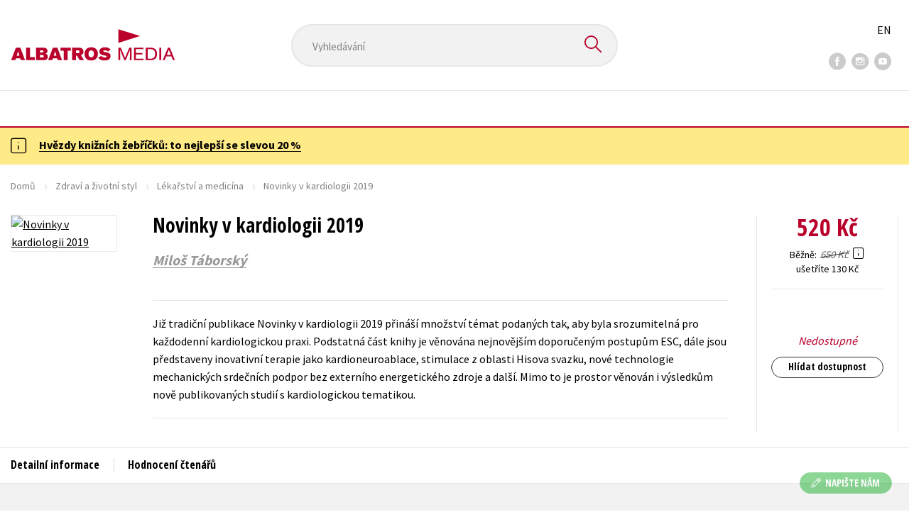

--- FILE ---
content_type: text/html; charset=utf-8
request_url: https://www.albatrosmedia.cz/tituly/76909266/novinky-v-kardiologii-2019/
body_size: 23211
content:

<!DOCTYPE html>
<html lang="cs-CZ" class="no-js">
<head>
    <title>Novinky v kardiologii 2019 | Albatrosmedia.cz</title>

    

    <meta http-equiv="Content-Type" content="text/html; charset=UTF-8"/>
    <meta name="viewport" content="width=device-width, initial-scale=1">
    <meta name="msapplication-TileColor" content="#ffffff">
    <meta name="msapplication-TileImage" content="/Content/images/favicons/ms-icon-144x144.png">
    <meta name="theme-color" content="#ffffff">
    
    <link rel="canonical" href="https://www.albatrosmedia.cz/tituly/76909266/novinky-v-kardiologii-2019/"/>

<meta name="robots" content="index, follow" />
<meta name="description" content="Již tradiční publikace Novinky v kardiologii 2019 přináší množství témat podaných tak, aby byla srozumitelná pro každodenní kardiologickou praxi. Podstatná část knihy je věnována nejnovějším doporučeným postupům ESC, dále jsou představeny inovativní " /><meta property="og:description" content="Již tradiční publikace Novinky v kardiologii 2019 přináší množství témat podaných tak, aby byla srozumitelná pro každodenní kardiologickou praxi. Podstatná část knihy je věnována nejnovějším doporučeným postupům ESC, dále jsou představeny inovativní " /><meta property="og:title" content="Novinky v kardiologii 2019" /><meta property="og:url" content="https://www.albatrosmedia.cz/tituly/76909266/novinky-v-kardiologii-2019/" /><meta property="og:type" content="book" /><meta property="og:image" content="https://cdn.albatrosmedia.cz/Images/Product/76909266/?ts=637515654401370000" />
    

    
    <link rel="preconnect" href="https://cdn.albatrosmedia.cz/"/>
    <link rel="dns-prefetch" href="https://cdn.albatrosmedia.cz/"/>
    <link rel="dns-prefetch" href="https://fonts.googleapis.com/"/>

    
    <script type="44f12d867b772d6dbd67beb9-text/javascript">(function(w,d,s,l,i){w[l]=w[l]||[];w[l].push({'gtm.start':new Date().getTime(),event:'gtm.js'});var f=d.getElementsByTagName(s)[0],j=d.createElement(s),dl=l!='dataLayer'?'&l='+l:'';j.async=true;j.src='https://www.googletagmanager.com/gtm.js?id='+i+dl;f.parentNode.insertBefore(j,f); })(window, document, 'script', 'dataLayer', 'GTM-PQ8HBQ');</script>
    <script src="https://cdn.albatrosmedia.cz:443/Scripts/init.js?v=" type="44f12d867b772d6dbd67beb9-text/javascript"></script>

    <script src="https://cdn.albatrosmedia.cz:443/Scripts/vendor-base.min.js?v=" type="44f12d867b772d6dbd67beb9-text/javascript"></script>

    
<script src="https://cdn.albatrosmedia.cz:443/Scripts/vendor-main.min.js?v=" type="44f12d867b772d6dbd67beb9-text/javascript"></script>

    <script type="44f12d867b772d6dbd67beb9-text/javascript">var a="F7a8nd3%2fvoAMBK8dR3UWHg8yH%2flZLVWBxdA2nBhDMIOs62HKYAN2Xg%3d%3d",spSrc=("https:"==document.location.protocol?"https":"http")+"://tracker.mail-komplet.cz/tracker.js?instance="+encodeURI(a);document.write(unescape("%3Cscript src='"+spSrc+"' type='text/javascript'%3E%3C/script%3E"));</script><script async src="https://front.boldem.cz/boldem.js?uc=990451&wg=79fbc31e-44e8-47b3-9313-392ef563158a&sc=0" type="44f12d867b772d6dbd67beb9-text/javascript"></script> 
    <script type="44f12d867b772d6dbd67beb9-text/javascript" src='https://postback.affiliateport.eu/track.js'></script> 
<script type="44f12d867b772d6dbd67beb9-text/javascript">_AP_tracker.init();</script>
    <script src="/js/linksoft?l=1029&amp;v=1.79.0.1" type="44f12d867b772d6dbd67beb9-text/javascript"></script>
    <script type="44f12d867b772d6dbd67beb9-text/javascript">
        window.recaptchaOptions = { lang: "cs" };
        window.set('linksoft.url.back', function() { return '/'; });                    
        moment.locale('cs');
        (function($) { $.validator.unobtrusive.adapters.addBool("mustbetrue", "required"); }(jQuery));
    </script>

    <link href="https://fonts.googleapis.com/css?family=Open+Sans+Condensed:700|Source+Sans+Pro:400,600,700&amp;subset=latin-ext&display=swap" rel="stylesheet">
    <link href="/Content/main.css?v=5459c51725f6433b97e896a583a54c23" rel="stylesheet"/>

    

    

    
    <link rel="apple-touch-icon" sizes="57x57" href="/Content/images/favicons/apple-icon-57x57.png">
    <link rel="apple-touch-icon" sizes="60x60" href="/Content/images/favicons/apple-icon-60x60.png">
    <link rel="apple-touch-icon" sizes="72x72" href="/Content/images/favicons/apple-icon-72x72.png">
    <link rel="apple-touch-icon" sizes="76x76" href="/Content/images/favicons/apple-icon-76x76.png">
    <link rel="apple-touch-icon" sizes="114x114" href="/Content/images/favicons/apple-icon-114x114.png">
    <link rel="apple-touch-icon" sizes="120x120" href="/Content/images/favicons/apple-icon-120x120.png">
    <link rel="apple-touch-icon" sizes="144x144" href="/Content/images/favicons/apple-icon-144x144.png">
    <link rel="apple-touch-icon" sizes="152x152" href="/Content/images/favicons/apple-icon-152x152.png">
    <link rel="apple-touch-icon" sizes="180x180" href="/Content/images/favicons/apple-icon-180x180.png">
    <link rel="icon" type="image/png" sizes="192x192" href="/Content/images/favicons/android-icon-192x192.png">
    <link rel="icon" type="image/png" sizes="32x32" href="/Content/images/favicons/favicon-32x32.png">
    <link rel="icon" type="image/png" sizes="96x96" href="/Content/images/favicons/favicon-96x96.png">
    <link rel="icon" type="image/png" sizes="16x16" href="/Content/images/favicons/favicon-16x16.png">
    <link rel="manifest" href="/Content/images/favicons/manifest.json">
    

</head>

<body class='product-detail-body-wrap '>

<noscript><iframe src="https://www.googletagmanager.com/ns.html?id=GTM-PQ8HBQ" height="0" width="0" style="display:none;visibility:hidden"></iframe></noscript>
<script type="44f12d867b772d6dbd67beb9-text/javascript">window.dataLayer.push({"ecomm_prodid":"76909266","ecomm_pagetype":"product","ecomm_totalvalue":520.0,"ecomm_brand":"Mladá fronta","ecomm_publishinghouse":"Mladá fronta","category_name":"zdravi-a-zivotni-styl"})</script>




<header class="header">
    <div class="container-fluid header__top">
        <a class="header__logo" role="banner" href="/">
            <img class="logo-main" src='/Content/images/albatrosmedia.svg' alt="AlbatrosMedia" width="232" height="46">
        </a>

<div class="header__search" role="search">
    <div data-component="SearchControl">
        <div class="suggesttion__wrap">
            <input id="search-input" type="text" name="Text" autocomplete="off" class="select input-search" placeholder="Vyhled&#225;v&#225;n&#237;" disabled="disabled">
            <button type="submit"><i class="icon--search"></i></button>
        </div>
    </div>
</div>

        <div class="header__social">
                <a target="_blank" class="fb" href="https://www.facebook.com/albatrosmediacz/"><i class="icon--facebook"></i></a>
                                        <a target="_blank" class="inst" href="https://www.instagram.com/albatrosmedia/"><i class="icon--instagram"></i></a>
                            <a target="_blank" class="yt" href="https://www.youtube.com/user/ALBATROSMEDIA01/"><i class="icon--youtube"></i></a>
                    </div>

        <div class="header__lang">
                <a href="/en">EN</a>
        </div>
    </div>

    <div class="header__bottom">
        <div class="container-fluid h-b__inner">
            <nav class="menu__wrap">
                <input class="hidden" type="checkbox" id="mobileMenuTrigger">
                <label for="mobileMenuTrigger" class="menu__btn-mobile">
                    <i class="burger-icon burger-icon--default"></i>&nbsp;
                    <span>Menu</span>
                </label>
                <ul id="mainMenu" class="menu" role="navigation">
        <li class="m-i__has-icon dropdown ">
        <a data-toggle="dropdown" class="dropdown-toggle" href="#">
            <i class="burger-icon"></i>
            Naše knihy
        </a>

        <ul class="submenu" role="menu">
            <li>
                <div class="menu__catalog">
                    <ul class='has-custom'>
        <li><a href="https://www.albatrosmedia.cz/c/hvezdy-kniznich-zebricku/" >AKCE -20 %</a></li>
        <li><a href="https://www.albatrosmedia.cz/c/vyprodej/" >V&#221;PRODEJ -80 %</a></li>
        <li><a href="https://albatrosmedia.cz/c/knihy-s-darkem/" >KNIHY S D&#193;RKEM</a></li>
        <li><a href="https://www.albatrosmedia.cz/hledani/?Text=poukaz&amp;filter=%22notonlypurchasable%22%3Atrue" >✉️ D&#193;RKOV&#201; POUKAZY</a></li>
                            <li class="sep"></li>

                          <li><a href="/auto-moto/">Auto - moto</a></li>
  <li><a href="/beletrie-pro-deti/">Beletrie pro děti</a></li>
  <li><a href="/beletrie-pro-dospele/">Beletrie pro dospěl&#233;</a></li>
  <li><a href="/byznys-a-ekonomie/">Byznys a ekonomie</a></li>
  <li><a href="/cestovani/">Cestov&#225;n&#237;</a></li>
  <li><a href="/darkove-publikace/">D&#225;rkov&#233; publikace</a></li>
  <li><a href="/darkove-zbozi/">D&#225;rkov&#233; zbož&#237;</a></li>
  <li><a href="/digitalni-fotografie/">Digit&#225;ln&#237; fotografie</a></li>
  <li><a href="/esoterika-a-duchovni-svet/">Esoterika a duchovn&#237; svět</a></li>
  <li><a href="/historie-a-military/">Historie a military</a></li>
  <li><a href="/hobby/">Hobby</a></li>
  <li><a href="/jazyky/">Jazyky</a></li>
  <li><a href="/kalendare/">Kalend&#225;ře</a></li>
  <li><a href="/kariera-a-osobni-rozvoj/">Kari&#233;ra a osobn&#237; rozvoj</a></li>
  <li><a href="/komiks/">Komiks</a></li>
  <li><a href="/krizovky/">Kř&#237;žovky</a></li>
  <li><a href="/kucharky/">Kuchařky</a></li>
  <li><a href="/new-adult/">New Adult</a></li>
  <li><a href="/ostatni/">Ostatn&#237;</a></li>
  <li><a href="/pocitace/">Poč&#237;tače</a></li>
  <li><a href="/poezie/">Poezie</a></li>
  <li><a href="/popularne-naucna-pro-dospele/">Popul&#225;rně - naučn&#225; pro dospěl&#233;</a></li>
  <li><a href="/popularne-naucne-pro-deti/">Popul&#225;rně - naučn&#233; pro děti</a></li>
  <li><a href="/predskolaci/">Předškol&#225;ci</a></li>
  <li><a href="/priroda-a-zahrada/">Př&#237;roda a zahrada</a></li>
  <li><a href="/prirodni-vedy/">Př&#237;rodn&#237; vědy</a></li>
  <li><a href="/spolecnost-politika/">Společnost, politika</a></li>
  <li><a href="/technika-a-veda/">Technika a věda</a></li>
  <li><a href="/ucebnice/">Učebnice</a></li>
  <li><a href="/umeni-a-kultura/">Uměn&#237; a kultura</a></li>
  <li><a href="/vychova-a-pedagogika/">V&#253;chova a pedagogika</a></li>
  <li><a href="/young-adult/">Young adult</a></li>
  <li><a href="/zdravi-a-zivotni-styl/">Zdrav&#237; a životn&#237; styl</a></li>

                    </ul>
                </div>
                <hr>
                <div class="text-center">
                    <a class="btn btn--sm" href="/tituly/">Všechny tituly</a>
                </div>
            </li>
        </ul>
    </li>
        <li><a href="https://www.albatrosmedia.cz/bestsellery/" >BESTSELLERY</a></li>
        <li><a href="https://www.albatrosmedia.cz/novinky/" >NOVINKY</a></li>
        <li><a href="https://www.albatrosmedia.cz/pripravujeme/" >PŘIPRAVUJEME</a></li>
        <li><a href="https://www.albatrosmedia.cz/c/vyprodej/" >V&#221;PRODEJ -80 %</a></li>
        <li><a href="https://www.albatrosmedia.cz/c/hvezdy-kniznich-zebricku/" >AKCE -20 %</a></li>
        <li><a href="https://www.albatrosmedia.group/" target=&quot;_blank&quot;>O N&#193;S</a></li>

</ul>
            </nav>
                <div class="h-b__right">

<div class="header__user">
    <input type="hidden" id="customerInfoElement" value="" data-customer-id="0" data-is-anonymous="true"
           data-push-mode="1"/>
    <a href="#" data-toggle="modal" data-target="#loginBox">
        <span class="header__user-text">Přihl&#225;sit</span> <i class="icon--user"></i>
    </a>
</div>                    <div class="mini-cart" data-component="Cart" data-component-props="{&quot;cart&quot;:{&quot;giftItems&quot;:[],&quot;id&quot;:0,&quot;itemAmounts&quot;:[]}}">
        <div id="cartMenu" class="emptyCart">
            <a href="/kosik/"><span>    <span  class="text-nowrap">
        0 Kč
    </span>
</span><i class="icon--cart"></i></a>
        </div>
</div>                </div>
        </div>
    </div>

</header>


  <section class="warning__wrap warning__wrap--intro">
    <div class="container-fluid">
      <div class="warning warning--intro">
        <span class="warning__icon"><i class="icon--hint"></i></span>
        <span class="warning__message"><p><a href="https://www.albatrosmedia.cz/c/hvezdy-kniznich-zebricku/"><strong>Hvězdy knižn&iacute;ch žebř&iacute;čků: to nejlep&scaron;&iacute; se slevou 20 %</strong></a></p>
</span>
      </div>
    </div>
  </section>

<div class="main-container">


<div class="product">
<input type="hidden" id="productDetailSerializedDataElement" value="{&quot;item_internal_id&quot;:76909266,&quot;item_id&quot;:&quot;9788020452528&quot;,&quot;item_name&quot;:&quot;Novinky v kardiologii 2019&quot;,&quot;currency&quot;:&quot;CZK&quot;,&quot;discount&quot;:130.00,&quot;item_brand&quot;:&quot;Mlad&#225; fronta&quot;,&quot;price_with_vat&quot;:520.0,&quot;price&quot;:520.0,&quot;item_category&quot;:&quot;Zdrav&#237; a životn&#237; styl&quot;}"/>
<section id="detailtop" class="product__top">

    <div class="container-fluid">
        <div class="breadcrumb__wrap">
    <ul class="breadcrumb">
        <li><a href="/">Domů</a></li>
            <li><a href="/zdravi-a-zivotni-styl/">Zdrav&#237; a životn&#237; styl</a></li>
                    <li><a href="/zanry/7797322/lekarstvi-a-medicina/">L&#233;kařstv&#237; a medic&#237;na</a></li>
                    <li class="active">Novinky v kardiologii 2019</li>
    </ul>
</div>

        <div class="prod-top-inner">
            <div class="product-top__header">
                <h1>Novinky v kardiologii 2019</h1>
                                    <h3 class="product__author">	<span><a class="author" href="/autori/77511495/milos-taborsky/">Miloš T&#225;borsk&#253;</a></span>
</h3>
            </div>
            <div class="prod-top-left">
                <figure class="product__cover">
                    <a 
                             class="show-in-lightbox" href="https://cdn.albatrosmedia.cz/Images/Product/76909266/?ts=637515654401370000" 
                    >
                        <img alt="Novinky v kardiologii 2019" data-src="https://cdn.albatrosmedia.cz/Images/Product/76909266/?width=300&amp;height=450&amp;ts=637515654401370000">
                    </a>
                    <div class="product__labels">
                        







                    </div>
                </figure>
            </div>

            <div class="product__details">
                <div class="product__descriptions">
                        <hr>
                    
                        <div class="cms-text">Již tradiční publikace Novinky v kardiologii 2019 přináší množství témat podaných tak, aby byla srozumitelná pro každodenní kardiologickou praxi. Podstatná část knihy je věnována nejnovějším doporučeným postupům ESC, dále jsou představeny inovativní terapie jako kardioneuroablace, stimulace z oblasti Hisova svazku, nové technologie mechanických srdečních podpor bez externího energetického zdroje a další. Mimo to je prostor věnován i výsledkům nově publikovaných studií s kardiologickou tematikou.</div>

                                        <hr>
                </div>
            </div>
            <aside class="prod-det__aside">
                <div class="product__prices">
                        <span class="price__actual price__actual--lg">    <span  class="text-nowrap">
        520 Kč
    </span>
</span>
                            <div>
                                <div>
                                    <small class="product-retail-price">Běžně</small>
                                    <small class="price__previous price__previous--lg discounted-price">    <span  class="text-nowrap">
        650 Kč
    </span>
</small>
                                    &nbsp;<em data-toggle="tooltip" data-placement="bottom" data-original-title="Běžn&#225; maloobchodn&#237; cena (MOC) - je cena určena nakladatelstv&#237;m, za kterou je možn&#233; produkt standardně zakoupit u maloobchodn&#237;ch prodejců." class="icon--hint"></em>
                                </div>
                                <div class="product-discount-info discounted-price">
                                    <small>ušetř&#237;te 130 Kč</small>
                                </div>
                                <div class="lowest-price-30-days">
                                    <small>Nejnižš&#237; cena za 30 dn&#237;:     <span  class="text-nowrap">
        520 Kč
    </span>
</small>
                                </div>
                            </div>
                </div>
                <hr>

                <div class="aside__mid">
                    

        <i class="red">Nedostupn&#233;</i>


                    


<div>
        <a href="#" class="btn btn--sm" data-toggle="modal" data-target="#loginBox">Hl&#237;dat dostupnost</a>
</div>
                </div>
            </aside>
        </div>
    </div>
</section>

<div class="product__bot">
    <nav class="product__nav">
        <div class="container-fluid">
            <ul>
                <li>
                    <a href="#productInfos">Detailn&#237; informace</a>
                </li>

                
                
                <li>
                    <a href="#productUserReviews">Hodnocen&#237; čten&#225;řů</a>
                </li>



            </ul>

            <div class="p-nav__r-side">
                <a class="p-nav__cover" href="#detailtop" title="Novinky v kardiologii 2019">
                    <img class="img__cover" alt="Novinky v kardiologii 2019" data-src="https://cdn.albatrosmedia.cz/Images/Product/76909266/?width=300&amp;height=450&amp;ts=637515654401370000">
                </a>
                <div class="p-nav__info">
                        <span class="price__actual price__actual--sm">
                                <span  class="text-nowrap">
        520 
    </span>

                            <em>
                                Kč<span> s DPH</span>
                            </em>
                        </span>
                    <i>Nedostupn&#233;</i>
                </div>

            </div>
        </div>
    </nav>

    <div class="product__sections">
        <section data-section id="productInfos">
            <div class="container-fluid">
                <h2>Detailn&#237; informace</h2>
                <div class="product__infos">
                    <div class="product__params">
        <div class="product__param">
            <span>Ž&#225;nr</span>
            <span><a href="/zanry/7797322/lekarstvi-a-medicina/">l&#233;kařstv&#237; a medic&#237;na</a>
</span>
        </div>
                            <div class="product__param">
            <span>Jazyk</span>
            <span><span >čeština</span>
</span>
        </div>
                            <div class="product__param">
            <span>Počet stran</span>
            <span><span  class="text-nowrap">
    360
</span></span>
        </div>
            <div class="product__param">
            <span>EAN</span>
            <span><span >9788020452528</span>
</span>
        </div>
            <div class="product__param">
            <span>Datum vyd&#225;n&#237;</span>
            <span>27.05.2019
</span>
        </div>
            <div class="product__param">
            <span>Věk od</span>
            <span><span  class="text-nowrap">
    18
</span></span>
        </div>
            <div class="product__param">
            <span>Form&#225;t</span>
            <span><span >164x241 mm</span>
</span>
        </div>
            <div class="product__param">
            <span>Nakladatelstv&#237;</span>
            <span><a href="/znacka/77289657/mlada-fronta/">Mlad&#225; fronta</a></span>
        </div>
            <div class="product__param">
            <span>Edice</span>
            <span><a href="/edice/77616704/edice-postgradualni-mediciny/">Edice postgradu&#225;ln&#237; medic&#237;ny</a></span>
        </div>
            <div class="product__param">
            <span>Hmotnost</span>
            <span>0,906</span>
        </div>
            <div class="product__param">
            <span>Typ</span>
            <span><span>
    Kniha
</span></span>
        </div>
            <div class="product__param">
            <span>Vazba</span>
            <span><span >vázaná s laminovaným potahem</span>
</span>
        </div>
    
</div>


                        <div class="p-i__long-anotation">
                                <div class="p__text"><p>
<p> Již tradiční publikace Novinky v kardiologii v letošním vydání přináší množství témat podaných tak, aby byla srozumitelná pro každodenní kardiologickou praxi. Podstatná část knihy je věnována nejnovějším doporučeným postupům ESC, dále jsou představeny inovativní terapie jako kardioneuroablace, stimulace z oblasti Hisova svazku, nové technologie mechanických srdečních podpor bez externího energetického zdroje a další. Mimo to je prostor věnován i výsledkům nově publikovaných studií s kardiologickou tematikou.</p></p></div>
                        </div>

                </div>
            </div>
        </section>




        <section data-section id="productUserReviews" class="product__user-reviews form--in-white">
            <div class="container-fluid">
                <h2>
                    Hodnocen&#237; čten&#225;řů <em data-toggle="tooltip" data-placement="bottom" data-original-title="Všechna uživatelsk&#225; hodnocen&#237; na e-shopu Albatrosmedia.cz poch&#225;zej&#237; v&#253;hradně od registrovan&#253;ch uživatelů e-shopu s
ověřen&#253;m uživatelsk&#253;m &#250;čtem. V př&#237;padě, že považujete zobrazen&#233; uživatelsk&#233; hodnocen&#237; knihy za nespr&#225;vn&#233; či jinak
problematick&#233;, kontaktujte naši z&#225;kaznickou podporu na e-mailu: eshop@albatrosmedia.cz." class="icon--hint"></em>
                </h2>
                <div class="p-u-reviews__wrap"><div class='p-u-reviews__list p-u-reviews__list--nothing'>
    <div id="customerReviews">
        <input data-val="true" data-val-number="The field ProductId must be a number." data-val-required="Pole ProductId je povinné." id="ProductId" name="ProductId" type="hidden" value="76909266" />
        <input data-val="true" data-val-number="The field UserReviewsCount must be a number." data-val-required="Pole UserReviewsCount je povinné." id="UserReviewsCount" name="UserReviewsCount" type="hidden" value="0" />

            <em id="noUserReviewsCreated">V současn&#233; době nejsou vytvořena ž&#225;dn&#225; uživatelsk&#225; hodnocen&#237;.</em>
    </div>
    <div class="text-right p-r-1">
        <a class="link-more link-more--arrow link-more--down" href="#" id="nextCustomerXReviews">Dalš&#237; {x} hodnocen&#237;</a>
    </div>
</div>


<div class="p-u-reviews__add" >
    <h4>Vaše hodnocen&#237;</h4>
    
        <div>
            <p>Uživatelskou recenzi mohou vkl&#225;dat pouze registrovan&#237; uživatel&#233;</p>
            <a href="#" data-toggle="modal" data-target="#loginBox" class="btn btn--green "><i class="icon--user"></i>&nbsp;<span>Přihl&#225;sit</span></a>
        </div>
</div></div>
            </div>
        </section>



    </div>
</div>

<section class="product__buy-related">
            <div class="h1__style">
            <span>Mohlo by v&#225;s tak&#233; zaj&#237;mat</span>
        </div>
    <div class="carousel__wrap">
        <div data-carousel class=carousel>



<article class="carousel__item" data-id="92930233">
    <figure class="carousel__image">
        <a href="/tituly/92930233/lekar-na-prijmu/">
            
            <img alt="L&#233;kař na př&#237;jmu" data-lazy="https://cdn.albatrosmedia.cz/Images/Product/92930233/?width=180&amp;ts=638987452909730000"
                 src="/Content/images/img-placeholder-big.jpg">
        </a>
    </figure>

    <div class="carousel__content">
        <div class="c-content__inner">
            <h2><a href="/tituly/92930233/lekar-na-prijmu/">L&#233;kař na př&#237;jmu</a></h2>
                <div class="c-content__authors">	<span><a class="author" href="/autori/92649822/jan-richter/">Jan Richter</a></span>
</div>
                            <p>Jednou přiveze sanitka pr&#225;vn&#237;ka s bolest&#237; na hrudi, jindy doraz&#237; žena s mrtvic&#237;, vystrašen&#253; hypochon...</p>
                            <div class="redirect-stop" data-component="AddToCart" data-component-args="{&quot;productId&quot;:92930233,&quot;tabIndex&quot;:0,&quot;formClass&quot;:&quot;add-to-cart-form&quot;,&quot;preorder&quot;:true,&quot;amountAvailable&quot;:0,&quot;totalAmountAvailable&quot;:0,&quot;price&quot;:295.0,&quot;productName&quot;:&quot;L&#233;kař na př&#237;jmu&quot;,&quot;authors&quot;:[{&quot;Id&quot;:92649822,&quot;Name&quot;:&quot;Jan Richter&quot;,&quot;TypeRef&quot;:&quot;01&quot;,&quot;Description&quot;:&quot;Poch&#225;z&#237; z Třeb&#237;če, kde vystudoval gymn&#225;zium, a pot&#233; zam&#237;řil na medic&#237;nu do Brna. L&#233;kařem chtěl b&#253;t od dětstv&#237; – v rodině je už čtvrtou generac&#237;, kter&#225; obl&#233;k&#225; b&#237;l&#253; pl&#225;šť. Na necel&#233; tři roky si zkusil pr&#225;ci ve farmaceutick&#233; firmě, č&#237;mž se stal pro většinu př&#237;buzn&#253;ch černou ovc&#237;. Brzy ale pochopil, že jeho m&#237;sto je mezi pacienty. Dnes působ&#237; v Nemocnici Milosrdn&#253;ch bratř&#237;, menš&#237;m zař&#237;zen&#237;, kter&#233; mu umožňuje vidět pacienta jako celek, nejen jako diagn&#243;zu. Po pěti letech na interně ř&#237;k&#225;, že l&#233;kař m&#225;lokdy člověka vyl&#233;č&#237;, sp&#237;š mu zachr&#225;n&#237; život. A pr&#225;vě proto věř&#237;, že opravdov&#225; pomoc mus&#237; zač&#237;t dř&#237;v – u prevence. Jeho dlouhodob&#253;m c&#237;lem je vybudovat kliniku, kde se bude lidem pom&#225;hat dř&#237;v, než onemocn&#237;, a kde bude p&#233;če o zdrav&#237; stejně samozřejm&#225; jako l&#233;čba. O sv&#233; pr&#225;ci p&#237;še od chv&#237;le, kdy nastoupil do nemocnice, a psan&#237; bere jako terapii. Pom&#225;h&#225; mu vydechnout a zpracovat to, co v hektick&#233;m provozu ordinace nestihl. Je otcem dvou &#250;žasn&#253;ch dět&#237;, kter&#233; svou profes&#237; i nočn&#237;mi službami ochuzuje o společn&#253; čas. Věř&#237;, že mu to jednou odpust&#237;. A možn&#225; na něj budou i hrd&#233;. Stejně jako je i on hrd&#253; na sv&#233; rodiče.&quot;,&quot;Reference&quot;:&quot;AT023036&quot;,&quot;Url&quot;:&quot;https://www.albatrosmedia.cz/autori/92649822/jan-richter/&quot;,&quot;AuthorImagePath&quot;:&quot;https://cdn.albatrosmedia.cz/Images/Author/92649822/?width=300&amp;height=450&amp;ts=638981713654370000&quot;,&quot;IsActive&quot;:true,&quot;Priority&quot;:false}],&quot;commission&quot;:true,&quot;resultPrice&quot;:{&quot;percentageDiscount&quot;:20.0,&quot;nominalDiscount&quot;:74.00,&quot;finalPriceWithoutVat&quot;:295.0,&quot;standardPrice&quot;:369.00,&quot;finalPrice&quot;:295.0},&quot;categoryName&quot;:&quot;Zdrav&#237; a životn&#237; styl&quot;,&quot;brandName&quot;:&quot;nastole&quot;,&quot;ean&quot;:&quot;9788074486081&quot;}"></div>
                            <div class="carousel__price product__prices product__prices--sm">
                    <span class="price__previous product-discount-info discounted-price">    <span  class="text-nowrap">
        369 Kč
    </span>
</span>
                    <span class="price__actual">    <span  class="text-nowrap">
        295 Kč
    </span>
</span>
                </div>
        </div>
        <a href="/tituly/92930233/lekar-na-prijmu/" class="c-content__link"></a>
    </div>
</article>



<article class="carousel__item" data-id="96893087">
    <figure class="carousel__image">
        <a href="/tituly/96893087/smysl-pro-tumor/">
            
            <img alt="Smysl pro tumor" data-lazy="https://cdn.albatrosmedia.cz/Images/Product/96893087/?width=180&amp;ts=638906313638330000"
                 src="/Content/images/img-placeholder-big.jpg">
        </a>
    </figure>

    <div class="carousel__content">
        <div class="c-content__inner">
            <h2><a href="/tituly/96893087/smysl-pro-tumor/">Smysl pro tumor</a></h2>
                <div class="c-content__authors">	<span><a class="author" href="/autori/96504935/leander-verdievel/">Leander Verdievel</a></span>
</div>
                            <p>„Ž&#225;dn&#225; kniha, kterou jsem kdy dostal, neměla ten spr&#225;vn&#253; t&#243;n. A předevš&#237;m: nikdy mě nerozesm&#225;la. Jen...</p>
                            <div class="redirect-stop" data-component="AddToCart" data-component-args="{&quot;productId&quot;:96893087,&quot;tabIndex&quot;:0,&quot;formClass&quot;:&quot;add-to-cart-form&quot;,&quot;preorder&quot;:false,&quot;amountAvailable&quot;:354,&quot;totalAmountAvailable&quot;:354,&quot;price&quot;:319.0,&quot;productName&quot;:&quot;Smysl pro tumor&quot;,&quot;authors&quot;:[{&quot;Id&quot;:96504935,&quot;Name&quot;:&quot;Leander Verdievel&quot;,&quot;TypeRef&quot;:&quot;01&quot;,&quot;Description&quot;:&quot;Belgick&#253; autor a scen&#225;rista. Svou kari&#233;ru zah&#225;jil v belgick&#233; veřejnopr&#225;vn&#237; vys&#237;lac&#237; společnosti VRT a zpoč&#225;tku pracoval jako editor několika televizn&#237;ch programů. Psan&#237; sc&#233;n&#225;řů bylo vždy jeho v&#225;šn&#237; a v roce 2018 pro VRT vytvořil svůj prvn&#237; hran&#253; televizn&#237; seri&#225;l. Př&#237;běh knihy a seri&#225;lu Smysl pro tumor č&#225;stečně založil na vlastn&#237;ch zkušenostech b&#253;val&#233;ho onkologick&#233;ho pacienta. Ve 23 letech mu byl diagnostikov&#225;n těžk&#253; non-Hodgkinův lymfom. Jeho život se t&#233;měř na dva roky zastavil. Z&#225;roveň zjistil, že rakovina může b&#253;t v&#237;c než jen beznaděj a chmury. Pro Leandera byl humor protil&#225;tkou na vešker&#253; jed, kter&#253; mu vstřikovali do těla. Smysl pro tumor z&#237;skal v roce 2018 cenu Prix d&#39;Europe za Nejlepš&#237; evropsk&#253; televizn&#237; hran&#253; seri&#225;l roku. Ned&#225;vno Leander uvedl druh&#253; seri&#225;l Klub a knihu o dalš&#237;m osobn&#237;m a tabu boř&#237;c&#237;m t&#233;matu: obt&#237;žn&#233; l&#233;čbě IVF a př&#225;n&#237; jeho a jeho manželky m&#237;t d&#237;tě po jeho nemoci. &quot;,&quot;Reference&quot;:&quot;AT023590&quot;,&quot;Url&quot;:&quot;https://www.albatrosmedia.cz/autori/96504935/leander-verdievel/&quot;,&quot;AuthorImagePath&quot;:&quot;https://cdn.albatrosmedia.cz/Images/Author/96504935/?width=300&amp;height=450&amp;ts=638911729565800000&quot;,&quot;IsActive&quot;:true,&quot;Priority&quot;:false}],&quot;commission&quot;:true,&quot;resultPrice&quot;:{&quot;percentageDiscount&quot;:20.0,&quot;nominalDiscount&quot;:80.00,&quot;finalPriceWithoutVat&quot;:319.0,&quot;standardPrice&quot;:399.00,&quot;finalPrice&quot;:319.0},&quot;categoryName&quot;:&quot;Kari&#233;ra a osobn&#237; rozvoj&quot;,&quot;brandName&quot;:&quot;XYZ&quot;,&quot;ean&quot;:&quot;9788076839564&quot;}"></div>
                            <div class="carousel__price product__prices product__prices--sm">
                    <span class="price__previous product-discount-info discounted-price">    <span  class="text-nowrap">
        399 Kč
    </span>
</span>
                    <span class="price__actual">    <span  class="text-nowrap">
        319 Kč
    </span>
</span>
                </div>
        </div>
        <a href="/tituly/96893087/smysl-pro-tumor/" class="c-content__link"></a>
    </div>
</article>



<article class="carousel__item" data-id="98797653">
    <figure class="carousel__image">
        <a href="/tituly/98797653/atopicky-denik/">
            
            <img alt="Atopick&#253; den&#237;k" data-lazy="https://cdn.albatrosmedia.cz/Images/Product/98797653/?width=180&amp;ts=638906313638330000"
                 src="/Content/images/img-placeholder-big.jpg">
        </a>
    </figure>

    <div class="carousel__content">
        <div class="c-content__inner">
            <h2><a href="/tituly/98797653/atopicky-denik/">Atopick&#253; den&#237;k</a></h2>
                <div class="c-content__authors">	<span><a class="author" href="/autori/98780540/inka-teschinska/">Inka Teschinsk&#225;</a></span>
</div>
                            <p>Atopick&#253; den&#237;k je upř&#237;mnou, osobn&#237; v&#253;pověd&#237; o životě s atopick&#253;m ekz&#233;mem – o hled&#225;n&#237; cesty k sobě, o...</p>
                            <div class="redirect-stop" data-component="AddToCart" data-component-args="{&quot;productId&quot;:98797653,&quot;tabIndex&quot;:0,&quot;formClass&quot;:&quot;add-to-cart-form&quot;,&quot;preorder&quot;:false,&quot;amountAvailable&quot;:508,&quot;totalAmountAvailable&quot;:508,&quot;price&quot;:279.0,&quot;productName&quot;:&quot;Atopick&#253; den&#237;k&quot;,&quot;authors&quot;:[{&quot;Id&quot;:98780540,&quot;Name&quot;:&quot;Inka Teschinsk&#225;&quot;,&quot;TypeRef&quot;:&quot;01&quot;,&quot;Description&quot;:&quot;&quot;,&quot;Reference&quot;:&quot;AT023911&quot;,&quot;Url&quot;:&quot;https://www.albatrosmedia.cz/autori/98780540/inka-teschinska/&quot;,&quot;AuthorImagePath&quot;:&quot;https://cdn.albatrosmedia.cz/Images/Author/98780540/?width=300&amp;height=450&quot;,&quot;IsActive&quot;:true,&quot;Priority&quot;:false}],&quot;commission&quot;:true,&quot;resultPrice&quot;:{&quot;percentageDiscount&quot;:20.0,&quot;nominalDiscount&quot;:70.00,&quot;finalPriceWithoutVat&quot;:279.0,&quot;standardPrice&quot;:349.00,&quot;finalPrice&quot;:279.0},&quot;categoryName&quot;:&quot;Kari&#233;ra a osobn&#237; rozvoj&quot;,&quot;brandName&quot;:&quot;Mlad&#225; fronta&quot;,&quot;ean&quot;:&quot;9788020465863&quot;}"></div>
                            <div class="carousel__price product__prices product__prices--sm">
                    <span class="price__previous product-discount-info discounted-price">    <span  class="text-nowrap">
        349 Kč
    </span>
</span>
                    <span class="price__actual">    <span  class="text-nowrap">
        279 Kč
    </span>
</span>
                </div>
        </div>
        <a href="/tituly/98797653/atopicky-denik/" class="c-content__link"></a>
    </div>
</article>



<article class="carousel__item" data-id="100407867">
    <figure class="carousel__image">
        <a href="/tituly/100407867/vedomi-a-realita/">
            
            <img alt="Vědom&#237; a realita" data-lazy="https://cdn.albatrosmedia.cz/Images/Product/100407867/?width=180&amp;ts=638859662086730000"
                 src="/Content/images/img-placeholder-big.jpg">
        </a>
    </figure>

    <div class="carousel__content">
        <div class="c-content__inner">
            <h2><a href="/tituly/100407867/vedomi-a-realita/">Vědom&#237; a realita</a></h2>
                <div class="c-content__authors">	<span><a class="author" href="/autori/54887908/jiri-horacek/">Jiř&#237; Hor&#225;ček</a>,</span> <span><a class="author" href="/autori/58546802/daniela-drtinova/">Daniela Drtinov&#225;</a></span>
</div>
                            <p>Co je to vlastně vědom&#237; a jak&#253; m&#225; vztah k tělu? Renomovan&#253; neurobiolog a profesor psychiatrie Jiř&#237; H...</p>
                            <div class="redirect-stop" data-component="AddToCart" data-component-args="{&quot;productId&quot;:100407867,&quot;tabIndex&quot;:0,&quot;formClass&quot;:&quot;add-to-cart-form&quot;,&quot;preorder&quot;:false,&quot;amountAvailable&quot;:228,&quot;totalAmountAvailable&quot;:228,&quot;price&quot;:295.0,&quot;productName&quot;:&quot;Vědom&#237; a realita&quot;,&quot;authors&quot;:[{&quot;Id&quot;:54887908,&quot;Name&quot;:&quot;Jiř&#237; Hor&#225;ček&quot;,&quot;TypeRef&quot;:&quot;01&quot;,&quot;Description&quot;:&quot;Prof. MUDr. Jiř&#237; Hor&#225;ček, Ph.D., FCMA (* 1966) vystudoval L&#233;kařskou fakultu Univerzity Karlovy v Plzni, roku 2009 byl jmenov&#225;n profesorem psychiatrie. Působ&#237; v N&#225;rodn&#237;m &#250;stavu duševn&#237;ho zdrav&#237; a na 3. l&#233;kařsk&#233; fakultě Univerzity Karlovy v Praze. Absolvoval rovněž v&#253;cvik v dynamick&#233; psychoterapii. Věnuje se tak&#233; experiment&#225;ln&#237;mu zkoum&#225;n&#237; &#250;činku antipsychotik a psychedelik. Je autorem několika monografi&#237; a v&#237;ce než dvou stovek odborn&#253;ch čl&#225;nků. &quot;,&quot;Reference&quot;:&quot;AT016120&quot;,&quot;Url&quot;:&quot;https://www.albatrosmedia.cz/autori/54887908/jiri-horacek/&quot;,&quot;AuthorImagePath&quot;:&quot;https://cdn.albatrosmedia.cz/Images/Author/54887908/?width=300&amp;height=450&amp;ts=637419201748300000&quot;,&quot;IsActive&quot;:true,&quot;Priority&quot;:false},{&quot;Id&quot;:58546802,&quot;Name&quot;:&quot;Daniela Drtinov&#225;&quot;,&quot;TypeRef&quot;:&quot;01&quot;,&quot;Description&quot;:&quot;JUDr. Daniela Drtinov&#225;, Ph.D. (* 1970) vystudovala Pr&#225;vnickou fakultu Univerzity Karlovy, pracuje jako novin&#225;řka a moder&#225;torka. Pod&#237;lela se na několika zpravodajsk&#253;ch pořadech v Česk&#233; televizi. Po odchodu z televize založila roku 2014 společně s Martinem Veselovsk&#253;m projekt DVTV, kter&#253; je souč&#225;st&#237; den&#237;ku Aktu&#225;lně.cz. Za svou novin&#225;řskou pr&#225;ci z&#237;skala v roce 2001 Cenu Karla Havl&#237;čka Borovsk&#233;ho.&quot;,&quot;Reference&quot;:&quot;AT016827&quot;,&quot;Url&quot;:&quot;https://www.albatrosmedia.cz/autori/58546802/daniela-drtinova/&quot;,&quot;AuthorImagePath&quot;:&quot;https://cdn.albatrosmedia.cz/Images/Author/58546802/?width=300&amp;height=450&amp;ts=637419201748300000&quot;,&quot;IsActive&quot;:true,&quot;Priority&quot;:true}],&quot;commission&quot;:true,&quot;resultPrice&quot;:{&quot;percentageDiscount&quot;:20.0,&quot;nominalDiscount&quot;:74.00,&quot;finalPriceWithoutVat&quot;:295.0,&quot;standardPrice&quot;:369.00,&quot;finalPrice&quot;:295.0},&quot;categoryName&quot;:&quot;Kari&#233;ra a osobn&#237; rozvoj&quot;,&quot;brandName&quot;:&quot;Vyšehrad&quot;,&quot;ean&quot;:&quot;9788026732143&quot;}"></div>
                            <div class="carousel__price product__prices product__prices--sm">
                    <span class="price__previous product-discount-info discounted-price">    <span  class="text-nowrap">
        369 Kč
    </span>
</span>
                    <span class="price__actual">    <span  class="text-nowrap">
        295 Kč
    </span>
</span>
                </div>
        </div>
        <a href="/tituly/100407867/vedomi-a-realita/" class="c-content__link"></a>
    </div>
</article>



<article class="carousel__item" data-id="96259028">
    <figure class="carousel__image">
        <a href="/tituly/96259028/doktorka-v-ruzovem/">
            
            <img alt="Doktorka v růžov&#233;m" data-lazy="https://cdn.albatrosmedia.cz/Images/Product/96259028/?width=180&amp;ts=638882126545700000"
                 src="/Content/images/img-placeholder-big.jpg">
        </a>
    </figure>

    <div class="carousel__content">
        <div class="c-content__inner">
            <h2><a href="/tituly/96259028/doktorka-v-ruzovem/">Doktorka v růžov&#233;m</a></h2>
                <div class="c-content__authors">	<span><a class="author" href="/autori/95938318/lenka-borska/">Lenka Borsk&#225;</a></span>
</div>
                            <p>I l&#233;kařku, kter&#225; cel&#253; život pom&#225;h&#225; ke zdrav&#237; sv&#253;m pacientům a nezanedb&#225;v&#225; vlastn&#237; prevenci, může pot...</p>
                            <div class="redirect-stop" data-component="AddToCart" data-component-args="{&quot;productId&quot;:96259028,&quot;tabIndex&quot;:0,&quot;formClass&quot;:&quot;add-to-cart-form&quot;,&quot;preorder&quot;:false,&quot;amountAvailable&quot;:24,&quot;totalAmountAvailable&quot;:24,&quot;price&quot;:295.0,&quot;productName&quot;:&quot;Doktorka v růžov&#233;m&quot;,&quot;authors&quot;:[{&quot;Id&quot;:95938318,&quot;Name&quot;:&quot;Lenka Borsk&#225;&quot;,&quot;TypeRef&quot;:&quot;01&quot;,&quot;Description&quot;:&quot;Profesorka Lenka Borsk&#225; je v&#253;znamnou l&#233;kařkou a akademičkou na L&#233;kařsk&#233; fakultě Univerzity Karlovy v Hradci Kr&#225;lov&#233;, kde vede &#218;stav preventivn&#237;ho l&#233;kařstv&#237;, kter&#253; vznikl pod jej&#237;m veden&#237;m k 1. 1. 2021. Jej&#237; pr&#225;ce se zaměřuje na prim&#225;rn&#237; prevenci a zdrav&#253; životn&#237; styl, což považuje za kl&#237;čov&#233; faktory ovlivňuj&#237;c&#237; zdrav&#237;, kter&#233; lze do značn&#233; m&#237;ry kontrolovat. Vědeck&#225; činnost profesorky Borsk&#233; zahrnuje v&#253;zkum v oblastech studia patofyziologick&#253;ch mechanismů chronick&#253;ch z&#225;nětliv&#253;ch civilizačn&#237;ch onemocněn&#237; a rovněž nově hodnocen&#237; biomarkerů st&#225;rnut&#237;. Lenka Borsk&#225; klade důraz na rovnov&#225;hu mezi prac&#237; a odpočinkem a jako ambasadorka pro vědu vede několik v&#253;zkumn&#253;ch t&#253;mů se zaměřen&#237;m na prevenci civilizačn&#237;ch onemocněn&#237;. Jej&#237; př&#237;stup k v&#253;uce a v&#253;zkumu je zaměřen na pos&#237;len&#237; logick&#233;ho myšlen&#237; a aktivn&#237;ho zapojen&#237; studentů i širok&#233; veřejnosti do preventivn&#237;ch programů.&quot;,&quot;Reference&quot;:&quot;AT023507&quot;,&quot;Url&quot;:&quot;https://www.albatrosmedia.cz/autori/95938318/lenka-borska/&quot;,&quot;AuthorImagePath&quot;:&quot;https://cdn.albatrosmedia.cz/Images/Author/95938318/?width=300&amp;height=450&amp;ts=638905681435830000&quot;,&quot;IsActive&quot;:true,&quot;Priority&quot;:false}],&quot;commission&quot;:true,&quot;resultPrice&quot;:{&quot;percentageDiscount&quot;:20.0,&quot;nominalDiscount&quot;:74.00,&quot;finalPriceWithoutVat&quot;:295.0,&quot;standardPrice&quot;:369.00,&quot;finalPrice&quot;:295.0},&quot;categoryName&quot;:&quot;Beletrie pro dospěl&#233;&quot;,&quot;brandName&quot;:&quot;Mlad&#225; fronta&quot;,&quot;ean&quot;:&quot;9788020465672&quot;}"></div>
                            <div class="carousel__price product__prices product__prices--sm">
                    <span class="price__previous product-discount-info discounted-price">    <span  class="text-nowrap">
        369 Kč
    </span>
</span>
                    <span class="price__actual">    <span  class="text-nowrap">
        295 Kč
    </span>
</span>
                </div>
        </div>
        <a href="/tituly/96259028/doktorka-v-ruzovem/" class="c-content__link"></a>
    </div>
</article>



<article class="carousel__item" data-id="98797596">
    <figure class="carousel__image">
        <a href="/tituly/98797596/zubarska-odysea/">
            
            <img alt="Zubařsk&#225; odysea" data-lazy="https://cdn.albatrosmedia.cz/Images/Product/98797596/?width=180&amp;ts=638870033570100000"
                 src="/Content/images/img-placeholder-big.jpg">
        </a>
    </figure>

    <div class="carousel__content">
        <div class="c-content__inner">
            <h2><a href="/tituly/98797596/zubarska-odysea/">Zubařsk&#225; odysea</a></h2>
                <div class="c-content__authors">	<span><a class="author" href="/autori/93355321/hedvika-kaplanova/">Hedvika Kapl&#225;nov&#225;</a></span>
</div>
                            <p>Z blond&#253;ny se stala zubařkou a začala ordinovat. Jak&#233; jsou největš&#237; biz&#225;ry ze zubařsk&#233;ho křesla? Jak...</p>
                            <div class="redirect-stop" data-component="AddToCart" data-component-args="{&quot;productId&quot;:98797596,&quot;tabIndex&quot;:0,&quot;formClass&quot;:&quot;add-to-cart-form&quot;,&quot;preorder&quot;:false,&quot;amountAvailable&quot;:108,&quot;totalAmountAvailable&quot;:108,&quot;price&quot;:295.0,&quot;productName&quot;:&quot;Zubařsk&#225; odysea&quot;,&quot;authors&quot;:[{&quot;Id&quot;:93355321,&quot;Name&quot;:&quot;Hedvika Kapl&#225;nov&#225;&quot;,&quot;TypeRef&quot;:&quot;01&quot;,&quot;Description&quot;:&quot;Hedvika Kapl&#225;nov&#225; (*1994, nar. Švehlov&#225;) je zubn&#237; l&#233;kařka narozen&#225; v Př&#237;brami. V letech 2014 až 2019 studovala zubn&#237; l&#233;kařstv&#237; na 1. l&#233;kařsk&#233; fakultě Univerzity Karlovy. O studiu medic&#237;ny p&#237;še už od prvn&#237;ho ročn&#237;ku blog, později se začala věnovat popularizaci stomatologie na soci&#225;ln&#237;ch s&#237;t&#237;ch či v osvětov&#253;ch programech na škol&#225;ch. Často je vyhled&#225;v&#225;na m&#233;dii pro poskytnut&#237; odborn&#253;ch koment&#225;řů pro laickou veřejnost. Po ročn&#237; mateřsk&#233; pauze si v roce 2020 založila vlastn&#237; stomatologickou praxi, kde zaměstn&#225;v&#225; i několik kolegyň. Snaž&#237; se ukazovat, že mateřstv&#237; a kari&#233;ra se nevylučuj&#237;. Je maminka dvou mal&#253;ch dět&#237;.&quot;,&quot;Reference&quot;:&quot;AT023142&quot;,&quot;Url&quot;:&quot;https://www.albatrosmedia.cz/autori/93355321/hedvika-kaplanova/&quot;,&quot;AuthorImagePath&quot;:&quot;https://cdn.albatrosmedia.cz/Images/Author/93355321/?width=300&amp;height=450&amp;ts=638515155264900000&quot;,&quot;IsActive&quot;:true,&quot;Priority&quot;:false}],&quot;commission&quot;:true,&quot;resultPrice&quot;:{&quot;percentageDiscount&quot;:20.0,&quot;nominalDiscount&quot;:74.00,&quot;finalPriceWithoutVat&quot;:295.0,&quot;standardPrice&quot;:369.00,&quot;finalPrice&quot;:295.0},&quot;categoryName&quot;:&quot;Beletrie pro dospěl&#233;&quot;,&quot;brandName&quot;:&quot;Mlad&#225; fronta&quot;,&quot;ean&quot;:&quot;9788020465467&quot;}"></div>
                            <div class="carousel__price product__prices product__prices--sm">
                    <span class="price__previous product-discount-info discounted-price">    <span  class="text-nowrap">
        369 Kč
    </span>
</span>
                    <span class="price__actual">    <span  class="text-nowrap">
        295 Kč
    </span>
</span>
                </div>
        </div>
        <a href="/tituly/98797596/zubarska-odysea/" class="c-content__link"></a>
    </div>
</article>



<article class="carousel__item" data-id="97947326">
    <figure class="carousel__image">
        <a href="/tituly/97947326/lekarem-jste-i-vy/">
            
            <img alt="L&#233;kařem jste i vy" data-lazy="https://cdn.albatrosmedia.cz/Images/Product/97947326/?width=180&amp;ts=638833740842770000"
                 src="/Content/images/img-placeholder-big.jpg">
        </a>
    </figure>

    <div class="carousel__content">
        <div class="c-content__inner">
            <h2><a href="/tituly/97947326/lekarem-jste-i-vy/">L&#233;kařem jste i vy</a></h2>
                <div class="c-content__authors">	<span><a class="author" href="/autori/69640568/kristina-hoschlova/">Kristina H&#246;schlov&#225;</a></span>
</div>
                            <p>Dech, postoj, pohyb i smysly. Všechny tyto n&#225;stroje n&#225;m tělo d&#225;v&#225; k dispozici, aby se dok&#225;zalo samo ...</p>
                            <div class="redirect-stop" data-component="AddToCart" data-component-args="{&quot;productId&quot;:97947326,&quot;tabIndex&quot;:0,&quot;formClass&quot;:&quot;add-to-cart-form&quot;,&quot;preorder&quot;:false,&quot;amountAvailable&quot;:103,&quot;totalAmountAvailable&quot;:103,&quot;price&quot;:359.0,&quot;productName&quot;:&quot;L&#233;kařem jste i vy&quot;,&quot;authors&quot;:[{&quot;Id&quot;:69640568,&quot;Name&quot;:&quot;Kristina H&#246;schlov&#225;&quot;,&quot;TypeRef&quot;:&quot;01&quot;,&quot;Description&quot;:&quot;MUDr. Kristina H&#246;schlov&#225; je l&#233;kařka a z&#225;chran&#225;řka se specializac&#237; na anesteziologii, urgentn&#237; a horskou medic&#237;nu. Pracovala v pražsk&#233;m traumacentru na Vinohradech, u z&#225;chrann&#233; služby ASČR Praha-z&#225;pad, leteck&#233; z&#225;chrann&#233; služby Libereck&#233;ho kraje a jako urgentn&#237; l&#233;kařka ve francouzsk&#253;ch a šv&#253;carsk&#253;ch Alp&#225;ch. Na z&#225;kladě sv&#233;ho působen&#237; u leteck&#233; z&#225;chrann&#233; služby Mont Blanc H&#233;licopt&#232;res napsala knihu &lt;i&gt;L&#233;kařem mezi nebem a horami&lt;/i&gt; (Gal&#233;n, 2017). &#218;častnila se humanit&#225;rn&#237;ch mis&#237; s organizacemi L&#233;kaři bez hranic a Medevac. Pracovala v traumacentrech v Afgh&#225;nist&#225;nu, Jemenu a ir&#225;ck&#233;m Kurdist&#225;nu. O zkušenostech z mis&#237; ve v&#225;lečn&#253;ch z&#243;n&#225;ch napsala knihu &lt;i&gt;L&#233;kařem mezi poušt&#237; a minami&lt;/i&gt; (CPress, 2021). V březnu 2022 působila v traumacentrech na Ukrajině jako člen škol&#237;c&#237;ho t&#253;mu L&#233;kařů bez hranic. V italsk&#233;m Varese absolvovala masterkurz horsk&#233; medic&#237;ny a stala se zakladatelkou a odbornou garantkou Mezin&#225;rodn&#237;ho kurzu horsk&#233; medic&#237;ny v ČR. Během kari&#233;ry urgentn&#237;ho l&#233;kaře se průběžně vzděl&#225;vala ve fyzioterapeutick&#253;ch technik&#225;ch a celostn&#237; a bylinn&#233; medic&#237;ně.\nV roce 2022 založila mezin&#225;rodn&#237; institut komplement&#225;rn&#237; medic&#237;ny Mehana, kter&#253; se zaměřuje na neinvazivn&#237; a nefarmakologick&#233; l&#233;čebn&#233; př&#237;stupy. Založila vlastn&#237; oděvn&#237; značku Mehana Fashion a vyr&#225;b&#237; bylinn&#233; produkty pod značkou Mehana Herbals. Současně se plně věnuje rozvoji vzděl&#225;v&#225;n&#237; veřejnosti a zdravotn&#237;ků v sebel&#233;čebn&#253;ch technik&#225;ch spojen&#253;ch s př&#237;rodou s c&#237;lem dov&#233;st lidi k větš&#237; soběstačnosti v p&#233;či o zdrav&#237;. Ve voln&#233;m čase se věnuje horsk&#253;m sportům a klasick&#233; hudbě, aktivně hraje na klav&#237;r a na housle. V roce 2005 se &#250;častnila expedice na Mount Everest jako l&#233;kařka a vystoupala do 7 200 m n. m. Je dcerou psychiatra Cyrila H&#246;schla a akademick&#233; mal&#237;řky Jitky Štenclov&#233;.&quot;,&quot;Reference&quot;:&quot;AT018409&quot;,&quot;Url&quot;:&quot;https://www.albatrosmedia.cz/autori/69640568/kristina-hoschlova/&quot;,&quot;AuthorImagePath&quot;:&quot;https://cdn.albatrosmedia.cz/Images/Author/69640568/?width=300&amp;height=450&amp;ts=637534767322470000&quot;,&quot;IsActive&quot;:true,&quot;Priority&quot;:false}],&quot;commission&quot;:true,&quot;resultPrice&quot;:{&quot;percentageDiscount&quot;:20.0,&quot;nominalDiscount&quot;:90.00,&quot;finalPriceWithoutVat&quot;:359.0,&quot;standardPrice&quot;:449.00,&quot;finalPrice&quot;:359.0},&quot;categoryName&quot;:&quot;Zdrav&#237; a životn&#237; styl&quot;,&quot;brandName&quot;:&quot;nastole&quot;,&quot;ean&quot;:&quot;9788074484322&quot;}"></div>
                            <div class="carousel__price product__prices product__prices--sm">
                    <span class="price__previous product-discount-info discounted-price">    <span  class="text-nowrap">
        449 Kč
    </span>
</span>
                    <span class="price__actual">    <span  class="text-nowrap">
        359 Kč
    </span>
</span>
                </div>
        </div>
        <a href="/tituly/97947326/lekarem-jste-i-vy/" class="c-content__link"></a>
    </div>
</article>



<article class="carousel__item" data-id="97217618">
    <figure class="carousel__image">
        <a href="/tituly/97217618/stribrovlasky/">
            
            <img alt="Stř&#237;brovl&#225;sky" data-lazy="https://cdn.albatrosmedia.cz/Images/Product/97217618/?width=180&amp;ts=638835464742370000"
                 src="/Content/images/img-placeholder-big.jpg">
        </a>
    </figure>

    <div class="carousel__content">
        <div class="c-content__inner">
            <h2><a href="/tituly/97217618/stribrovlasky/">Stř&#237;brovl&#225;sky</a></h2>
                <div class="c-content__authors">	<span><a class="author" href="/autori/99723064/vera-mrhacova/">Věra Mrhačov&#225;</a></span>
</div>
                            <p>Život někdy vis&#237; na vl&#225;sku. A jednou bude viset na stř&#237;brn&#233;m vl&#225;sku i ten v&#225;š. 

T&#233;ma st&#225;ř&#237; a p&#233;če o...</p>
                            <div class="redirect-stop" data-component="AddToCart" data-component-args="{&quot;productId&quot;:97217618,&quot;tabIndex&quot;:0,&quot;formClass&quot;:&quot;add-to-cart-form&quot;,&quot;preorder&quot;:false,&quot;amountAvailable&quot;:94,&quot;totalAmountAvailable&quot;:94,&quot;price&quot;:183.0,&quot;productName&quot;:&quot;Stř&#237;brovl&#225;sky&quot;,&quot;authors&quot;:[{&quot;Id&quot;:99723064,&quot;Name&quot;:&quot;Věra Mrhačov&#225;&quot;,&quot;TypeRef&quot;:&quot;01&quot;,&quot;Description&quot;:&quot;&quot;,&quot;Reference&quot;:&quot;AT024068&quot;,&quot;Url&quot;:&quot;https://www.albatrosmedia.cz/autori/99723064/vera-mrhacova/&quot;,&quot;AuthorImagePath&quot;:&quot;https://cdn.albatrosmedia.cz/Images/Author/99723064/?width=300&amp;height=450&quot;,&quot;IsActive&quot;:true,&quot;Priority&quot;:false}],&quot;commission&quot;:true,&quot;resultPrice&quot;:{&quot;percentageDiscount&quot;:20.0,&quot;nominalDiscount&quot;:46.00,&quot;finalPriceWithoutVat&quot;:183.0,&quot;standardPrice&quot;:229.00,&quot;finalPrice&quot;:183.0},&quot;categoryName&quot;:&quot;Kari&#233;ra a osobn&#237; rozvoj&quot;,&quot;brandName&quot;:&quot;Pointa&quot;,&quot;ean&quot;:&quot;9788076918269&quot;}"></div>
                            <div class="carousel__price product__prices product__prices--sm">
                    <span class="price__previous product-discount-info discounted-price">    <span  class="text-nowrap">
        229 Kč
    </span>
</span>
                    <span class="price__actual">    <span  class="text-nowrap">
        183 Kč
    </span>
</span>
                </div>
        </div>
        <a href="/tituly/97217618/stribrovlasky/" class="c-content__link"></a>
    </div>
</article>



<article class="carousel__item" data-id="97893315">
    <figure class="carousel__image">
        <a href="/tituly/97893315/labyrint-bolesti-audiokniha/">
            
            <img alt="Labyrint bolesti (audiokniha)" data-lazy="https://cdn.albatrosmedia.cz/Images/Product/97893315/?width=180&amp;ts=638779299051570000"
                 src="/Content/images/img-placeholder-big.jpg">
        </a>
    </figure>

    <div class="carousel__content">
        <div class="c-content__inner">
            <h2><a href="/tituly/97893315/labyrint-bolesti-audiokniha/">Labyrint bolesti (audiokniha)</a></h2>
                <div class="c-content__authors">	<span><a class="author" href="/autori/20867639/pavel-kolar/">Pavel Kol&#225;ř</a></span>
</div>
                            <p>Ačkoli to nemus&#237; b&#253;t jasn&#233; na prvn&#237; pohled, bolest m&#225; v našem životě užitečnou a smysluplnou roli – ...</p>
                            <div class="redirect-stop" data-component="AddToCart" data-component-args="{&quot;productId&quot;:97893315,&quot;tabIndex&quot;:0,&quot;formClass&quot;:&quot;add-to-cart-form&quot;,&quot;preorder&quot;:false,&quot;amountAvailable&quot;:387,&quot;totalAmountAvailable&quot;:387,&quot;price&quot;:319.0,&quot;productName&quot;:&quot;Labyrint bolesti (audiokniha)&quot;,&quot;authors&quot;:[{&quot;Id&quot;:20867639,&quot;Name&quot;:&quot;Pavel Kol&#225;ř&quot;,&quot;TypeRef&quot;:&quot;01&quot;,&quot;Description&quot;:&quot;Prof. PaedDr. Pavel Kol&#225;ř, Ph.D. vystudoval obor Tělesn&#225; v&#253;chova a rehabilitace na Fakultě tělesn&#233; v&#253;chovy a sportu Univerzity Karlovy v Praze. V roce 2012 byl jmenov&#225;n profesorem Univerzity Karlovy. Zab&#253;v&#225; se předevš&#237;m pohybovou patologi&#237; dět&#237;. Je autorem diagnostick&#233;ho a terapeutick&#233;ho konceptu Dynamick&#225; neuromuskul&#225;rn&#237; stabilizace (DNS), vych&#225;zej&#237;c&#237;ho z v&#253;vojov&#233; kineziologie, kter&#253; uplatňuje i ve sv&#253;ch Centrech pohybov&#233; medic&#237;ny. Předn&#225;š&#237; o něm tak&#233; na univerzit&#225;ch a v kurzech doma i po cel&#233;m světě. Kromě toho se věnuje sportovn&#237; medic&#237;ně: m&#225; z&#225;sluhu na diagnostice i l&#233;čbě řady špičkov&#253;ch sportovců a t&#253;mů. Spolupracuje s několika nadacemi a charitativn&#237;mi organizacemi. Od roku 1998 je st&#225;l&#253;m členem prezidentsk&#253;ch l&#233;kařsk&#253;ch konzili&#237;. V roce 2003 mu V&#225;clav Havel udělil osobn&#237; medaili prezidenta republiky Za z&#225;sluhy o st&#225;t za pedagogickou a vědeckou činnost, v roce 2007 obdržel od V&#225;clava Klause st&#225;tn&#237; vyznamen&#225;n&#237; Za z&#225;sluhy o st&#225;t v oblasti v&#253;chovy a vědy. S manželkou Michaelou m&#225; tři děti.&quot;,&quot;Reference&quot;:&quot;AT006530&quot;,&quot;Url&quot;:&quot;https://www.albatrosmedia.cz/autori/20867639/pavel-kolar/&quot;,&quot;AuthorImagePath&quot;:&quot;https://cdn.albatrosmedia.cz/Images/Author/20867639/?width=300&amp;height=450&amp;ts=636670990040900000&quot;,&quot;IsActive&quot;:true,&quot;Priority&quot;:true}],&quot;commission&quot;:true,&quot;resultPrice&quot;:{&quot;percentageDiscount&quot;:20.0,&quot;nominalDiscount&quot;:80.00,&quot;finalPriceWithoutVat&quot;:319.0,&quot;standardPrice&quot;:399.00,&quot;finalPrice&quot;:319.0},&quot;categoryName&quot;:&quot;Zdrav&#237; a životn&#237; styl&quot;,&quot;brandName&quot;:&quot;Voxi&quot;,&quot;ean&quot;:&quot;9788074483905&quot;}"></div>
                            <div class="carousel__price product__prices product__prices--sm">
                    <span class="price__previous product-discount-info discounted-price">    <span  class="text-nowrap">
        399 Kč
    </span>
</span>
                    <span class="price__actual">    <span  class="text-nowrap">
        319 Kč
    </span>
</span>
                </div>
        </div>
        <a href="/tituly/97893315/labyrint-bolesti-audiokniha/" class="c-content__link"></a>
    </div>
</article>



<article class="carousel__item" data-id="97893420">
    <figure class="carousel__image">
        <a href="/tituly/97893420/tajemstvi-zdraveho-pohybu-audiokniha/">
            
            <img alt="Tajemstv&#237; zdrav&#233;ho pohybu (audiokniha)" data-lazy="https://cdn.albatrosmedia.cz/Images/Product/97893420/?width=180&amp;ts=638761172931200000"
                 src="/Content/images/img-placeholder-big.jpg">
        </a>
    </figure>

    <div class="carousel__content">
        <div class="c-content__inner">
            <h2><a href="/tituly/97893420/tajemstvi-zdraveho-pohybu-audiokniha/">Tajemstv&#237; zdrav&#233;ho pohybu (audiokniha)</a></h2>
                <div class="c-content__authors">	<span><a class="author" href="/autori/9362701/michal-novotny/">Michal Novotn&#253;</a>,</span> <span><a class="author" href="/autori/90165022/karolina-liskova/">Karol&#237;na Liškov&#225;</a></span>
</div>
                            <p>Michal Novotn&#253; patř&#237; mezi světovou fyzioterapeutickou elitu. Dlouh&#225; l&#233;ta pracoval pro tenisovou ATP,...</p>
                            <div class="redirect-stop" data-component="AddToCart" data-component-args="{&quot;productId&quot;:97893420,&quot;tabIndex&quot;:0,&quot;formClass&quot;:&quot;add-to-cart-form&quot;,&quot;preorder&quot;:false,&quot;amountAvailable&quot;:163,&quot;totalAmountAvailable&quot;:163,&quot;price&quot;:319.0,&quot;productName&quot;:&quot;Tajemstv&#237; zdrav&#233;ho pohybu (audiokniha)&quot;,&quot;authors&quot;:[{&quot;Id&quot;:9362701,&quot;Name&quot;:&quot;Michal Novotn&#253;&quot;,&quot;TypeRef&quot;:&quot;01&quot;,&quot;Description&quot;:&quot;Michal Novotn&#253; je světově uzn&#225;van&#253; fyzioterapeut a kondičn&#237; tren&#233;r s v&#237;ce než pětadvacetiletou prax&#237;. Deset let (2000–2010) byl ofici&#225;ln&#237;m fyzioterapeutem ATP a pom&#225;hal hr&#225;čům na největš&#237;ch tenisov&#253;ch turnaj&#237;ch a t&#233;měř dvacet let (2001–2020) spolupracoval s česk&#253;m daviscupov&#253;m t&#253;mem. Jeho rukama prošli nejlepš&#237; světov&#237; tenist&#233; jako Rafael Nadal, Roger Federer, Novak Djoković, Karol&#237;na Pl&#237;škov&#225;, Tom&#225;š Berdych, ale i mnoho dalš&#237;ch profesion&#225;ln&#237;ch sportovců či hollywoodsk&#253;ch hercu. Kromě sv&#233; fyzioterapeutick&#233; praxe předn&#225;š&#237; na Evropsk&#233; univerzitě Real Madrid a na Masarykově univerzitě v Brně. Tak&#233; poř&#225;d&#225; předn&#225;šky pro česk&#233; a zahraničn&#237; firmy. Jeho kniha &lt;i&gt;Sport je bolest&lt;/i&gt; (2023) se stala bestsellerem, stejně jako knižn&#237; rozhovor s Karol&#237;nou Liškovou &lt;i&gt;Tajemstv&#237; zdrav&#233;ho pohybu&lt;/i&gt; (2024). S rodinou žije stř&#237;davě na Tenerife a v Praze.&quot;,&quot;Reference&quot;:&quot;AT003163&quot;,&quot;Url&quot;:&quot;https://www.albatrosmedia.cz/autori/9362701/michal-novotny/&quot;,&quot;AuthorImagePath&quot;:&quot;https://cdn.albatrosmedia.cz/Images/Author/9362701/?width=300&amp;height=450&quot;,&quot;IsActive&quot;:true,&quot;Priority&quot;:false},{&quot;Id&quot;:90165022,&quot;Name&quot;:&quot;Karol&#237;na Liškov&#225;&quot;,&quot;TypeRef&quot;:&quot;01&quot;,&quot;Description&quot;:&quot;Česk&#225; novin&#225;řka, od roku 2019 p&#237;še pro t&#253;den&#237;k T&#233;ma. V letech 2013–2018 spolupracovala s Josefem Kl&#237;mou jako report&#233;rka na pořadech: Soukrom&#225; dramata (FTV PRIMA), Na vlastn&#237; oči (TV NOVA) a Očima Josefa Kl&#237;my (FTV PRIMA). Tak&#233; natočila několik report&#225;ž&#237; pro publicistick&#253; magaz&#237;n Gejz&#237;r (Česk&#225; televize). Dř&#237;ve byla editorkou časopisu Instinkt. M&#225; manžela Petra a dceru Magdal&#233;nu.&quot;,&quot;Reference&quot;:&quot;AT022754&quot;,&quot;Url&quot;:&quot;https://www.albatrosmedia.cz/autori/90165022/karolina-liskova/&quot;,&quot;AuthorImagePath&quot;:&quot;https://cdn.albatrosmedia.cz/Images/Author/90165022/?width=300&amp;height=450&amp;ts=638569589507300000&quot;,&quot;IsActive&quot;:true,&quot;Priority&quot;:false}],&quot;commission&quot;:true,&quot;resultPrice&quot;:{&quot;percentageDiscount&quot;:20.0,&quot;nominalDiscount&quot;:80.00,&quot;finalPriceWithoutVat&quot;:319.0,&quot;standardPrice&quot;:399.00,&quot;finalPrice&quot;:319.0},&quot;categoryName&quot;:&quot;Zdrav&#237; a životn&#237; styl&quot;,&quot;brandName&quot;:&quot;Voxi&quot;,&quot;ean&quot;:&quot;9788074483448&quot;}"></div>
                            <div class="carousel__price product__prices product__prices--sm">
                    <span class="price__previous product-discount-info discounted-price">    <span  class="text-nowrap">
        399 Kč
    </span>
</span>
                    <span class="price__actual">    <span  class="text-nowrap">
        319 Kč
    </span>
</span>
                </div>
        </div>
        <a href="/tituly/97893420/tajemstvi-zdraveho-pohybu-audiokniha/" class="c-content__link"></a>
    </div>
</article>



<article class="carousel__item" data-id="96718607">
    <figure class="carousel__image">
        <a href="/tituly/96718607/zachranis-li-jedineho/">
            
            <img alt="Zachr&#225;n&#237;š-li jedin&#233;ho..." data-lazy="https://cdn.albatrosmedia.cz/Images/Product/96718607/?width=180&amp;ts=638749075988470000"
                 src="/Content/images/img-placeholder-big.jpg">
        </a>
    </figure>

    <div class="carousel__content">
        <div class="c-content__inner">
            <h2><a href="/tituly/96718607/zachranis-li-jedineho/">Zachr&#225;n&#237;š-li jedin&#233;ho...</a></h2>
                <div class="c-content__authors">	<span><a class="author" href="/autori/96152079/rastislav-madar/">Rastislav Maďar</a>,</span> <span><a class="author" href="/autori/96152086/magda-snizkova/">Magda Sn&#237;žkov&#225;</a></span>
</div>
                            <p>Procestoval t&#233;měř stovku zem&#237;, do těch nejchudš&#237;ch se vrac&#237; opakovaně, aby m&#237;stn&#237;m lidem pom&#225;hal k l...</p>
                            <div class="redirect-stop" data-component="AddToCart" data-component-args="{&quot;productId&quot;:96718607,&quot;tabIndex&quot;:0,&quot;formClass&quot;:&quot;add-to-cart-form&quot;,&quot;preorder&quot;:false,&quot;amountAvailable&quot;:536,&quot;totalAmountAvailable&quot;:536,&quot;price&quot;:319.0,&quot;productName&quot;:&quot;Zachr&#225;n&#237;š-li jedin&#233;ho...&quot;,&quot;authors&quot;:[{&quot;Id&quot;:96152079,&quot;Name&quot;:&quot;Rastislav Maďar&quot;,&quot;TypeRef&quot;:&quot;01&quot;,&quot;Description&quot;:&quot;Doc. MUDr. Rastislav Maďar, PhD., MBA, FFTM RCPS (Glasg.) je l&#233;kař, epidemiolog a odborn&#237;k na infekčn&#237; nemoci, cestovn&#237; a tropickou medic&#237;nu. Po dokončen&#237; studi&#237; medic&#237;ny na Jesseniově lek&#225;rskej fakultě Univerzity Komensk&#233;ho v Martině působil na t&#233;že fakultě na &#218;stavu epidemiologie. V roce 2005 přešel na Ostravskou univerzitu, kde působil na Katedře hygieny a epidemiologie Fakulty zdravotnick&#253;ch studi&#237;. Od roku 2008 se pod&#237;lel na rozvoji celost&#225;tn&#237; s&#237;tě center očkov&#225;n&#237; a cestovn&#237; medic&#237;ny Avenier, o rok později se stal jejich odborn&#253;m garantem a později předsedou L&#233;kařsk&#233; rady. V roce 2017 se stal vedouc&#237;m &#218;stavu epidemiologie a ochrany veřejn&#233;ho zdrav&#237; L&#233;kařsk&#233; fakulty Ostravsk&#233; univerzity a v roce 2020 byl zvolen do čela fakulty jako jej&#237; děkan. Spoluzakl&#225;dal a vedl Společnost prevence nozokomi&#225;ln&#237;ch n&#225;kaz, F&#243;rum infekčn&#237;, tropick&#233; a cestovn&#237; medic&#237;ny a Koalici pro podporu očkov&#225;n&#237;. Svůj dětsk&#253; sen o pomoci lidem v chud&#253;ch zem&#237;ch světa si pln&#237; prostřednictv&#237;m mezin&#225;rodn&#237; humanit&#225;rn&#237; organizace International Humanity, kterou v roce 2004 pom&#225;hal zakl&#225;dat a dodnes působ&#237; v jej&#237;m veden&#237;. Během pandemie covid-19 působil jako poradce ministra zdravotnictv&#237; ČR Adama Vojtěcha a byl pověřen veden&#237;m skupiny pro ř&#237;zen&#233; rozvolňov&#225;n&#237; karant&#233;nn&#237;ch opatřen&#237;. V roce 2022 se stal vedouc&#237;m skupiny Epidemiologie a prevence covid-19 v r&#225;mci nově vznikl&#233;ho N&#225;rodn&#237;ho institutu pro zvl&#225;d&#225;n&#237; pandemie (NIZP) vytvořen&#233;ho ministrem zdravotnictv&#237; Vlastimilem V&#225;lkem. Za svoji činnost během pandemie byl oceněn Cenou Celest&#253;na Opitze. Je autorem několika set odborn&#253;ch publikac&#237;, včetně vysokoškolsk&#253;ch učebnic a skript. Je ženat&#253;, s manželkou Hanou m&#225; syna Dominika.&quot;,&quot;Reference&quot;:&quot;AT023537&quot;,&quot;Url&quot;:&quot;https://www.albatrosmedia.cz/autori/96152079/rastislav-madar/&quot;,&quot;AuthorImagePath&quot;:&quot;https://cdn.albatrosmedia.cz/Images/Author/96152079/?width=300&amp;height=450&amp;ts=638737208211770000&quot;,&quot;IsActive&quot;:true,&quot;Priority&quot;:false},{&quot;Id&quot;:96152086,&quot;Name&quot;:&quot;Magda Sn&#237;žkov&#225;&quot;,&quot;TypeRef&quot;:&quot;01&quot;,&quot;Description&quot;:&quot;Mgr. Magda Sn&#237;žkov&#225;, roz. Hettnerov&#225;, je česk&#225; novin&#225;řka a publicistka. Absolvovala Vyšš&#237; odbornou školu publicistiky v Praze a medi&#225;ln&#237; studia na Metropolitn&#237; univerzitě v Praze. Už během studi&#237; přisp&#237;vala do den&#237;ku Metro a časopisu Generace, kde se zaměřovala předevš&#237;m na rozhovory. V roce 2005 napsala knižn&#237; rozhovor s Jiř&#237;m Such&#253;m &lt;i&gt;M&#233; srdce – tis&#237;c kilowatt&lt;/i&gt; a byla spoluautorkou knižn&#237;ch rozhovorů s pamětn&#237;ky druh&#233; světov&#233; v&#225;lky &lt;i&gt;Kniha živ&#253;ch&lt;/i&gt;. Jako redaktorka denn&#237;ho zpravodajstv&#237; pracovala pro Večern&#237;k Praha, Mladou frontu Dnes a den&#237;k Metro. Posledn&#237;ch jeden&#225;ct let se věnovala oblasti zdravotnictv&#237;. Šest let byla š&#233;fredaktorkou odborn&#233;ho časopisu pro zdravotn&#237; sestry Florence a n&#225;sledně pracovala jako š&#233;fredaktorka ve společnosti MeDitorial, kter&#225; se věnovala online vzděl&#225;v&#225;n&#237; l&#233;kařů, sester, farmaceutů a dalš&#237;ch zdravotn&#237;ků. V roce 2019 připravila druh&#233; rozš&#237;řen&#233; vyd&#225;n&#237; knihy vzpom&#237;nek hudebn&#237;ho skladatele Zdeňka Petra s n&#225;zvem &lt;i&gt;Hudba př&#237;telkyně&lt;/i&gt;. Při rodičovsk&#233; dovolen&#233; pracuje jako novin&#225;řka na voln&#233; noze. &quot;,&quot;Reference&quot;:&quot;AT023538&quot;,&quot;Url&quot;:&quot;https://www.albatrosmedia.cz/autori/96152086/magda-snizkova/&quot;,&quot;AuthorImagePath&quot;:&quot;https://cdn.albatrosmedia.cz/Images/Author/96152086/?width=300&amp;height=450&amp;ts=638737208211770000&quot;,&quot;IsActive&quot;:true,&quot;Priority&quot;:false}],&quot;commission&quot;:true,&quot;resultPrice&quot;:{&quot;percentageDiscount&quot;:20.0,&quot;nominalDiscount&quot;:80.00,&quot;finalPriceWithoutVat&quot;:319.0,&quot;standardPrice&quot;:399.00,&quot;finalPrice&quot;:319.0},&quot;categoryName&quot;:&quot;Cestov&#225;n&#237;&quot;,&quot;brandName&quot;:&quot;Vyšehrad&quot;,&quot;ean&quot;:&quot;9788026731467&quot;}"></div>
                            <div class="carousel__price product__prices product__prices--sm">
                    <span class="price__previous product-discount-info discounted-price">    <span  class="text-nowrap">
        399 Kč
    </span>
</span>
                    <span class="price__actual">    <span  class="text-nowrap">
        319 Kč
    </span>
</span>
                </div>
        </div>
        <a href="/tituly/96718607/zachranis-li-jedineho/" class="c-content__link"></a>
    </div>
</article>



<article class="carousel__item" data-id="83195754">
    <figure class="carousel__image">
        <a href="/tituly/83195754/netteruv-vybarvovaci-anatomicky-atlas/">
            
            <img alt="Netterův vybarvovac&#237; anatomick&#253; atlas " data-lazy="https://cdn.albatrosmedia.cz/Images/Product/83195754/?width=180&amp;ts=638750803460500000"
                 src="/Content/images/img-placeholder-big.jpg">
        </a>
    </figure>

    <div class="carousel__content">
        <div class="c-content__inner">
            <h2><a href="/tituly/83195754/netteruv-vybarvovaci-anatomicky-atlas/">Netterův vybarvovac&#237; anatomick&#253; atlas </a></h2>
                <div class="c-content__authors">	<span><a class="author" href="/autori/8883884/frank-h-netter/">Frank H. Netter</a></span>
</div>
                            <p>Oživte sv&#233; anatomick&#233; poznatky prostřednictv&#237;m t&#233;to interaktivn&#237; a poutav&#233; knihy určen&#233; k opakov&#225;n&#237;....</p>
                            <div class="redirect-stop" data-component="AddToCart" data-component-args="{&quot;productId&quot;:83195754,&quot;tabIndex&quot;:0,&quot;formClass&quot;:&quot;add-to-cart-form&quot;,&quot;preorder&quot;:false,&quot;amountAvailable&quot;:570,&quot;totalAmountAvailable&quot;:570,&quot;price&quot;:632.0,&quot;productName&quot;:&quot;Netterův vybarvovac&#237; anatomick&#253; atlas &quot;,&quot;authors&quot;:[{&quot;Id&quot;:8883884,&quot;Name&quot;:&quot;Frank H. Netter&quot;,&quot;TypeRef&quot;:&quot;01&quot;,&quot;Description&quot;:&quot;Narodil se v New Yorku, vystudoval uměn&#237; na Art Students League a National Academy of Design, pot&#233; medic&#237;nu na Univerzitě v New Yorku, kde z&#237;skal v roce 1931 titul doktor medic&#237;ny. Již během studi&#237; přit&#225;hly jeho skici pozornost vyučuj&#237;c&#237;ch i jin&#253;ch mediků. Pr&#225;ce dr. Nettera se řad&#237; mezi nejkvalitnějš&#237; ilustrace použ&#237;van&#233; pro v&#253;uku l&#233;kařsk&#233; terminologie a anatomie, jsou ceněny pro estetickou kvalitu a vysokou intelektu&#225;ln&#237; hodnotu. \n\nČesk&#253; čten&#225;ř se s jeho anatomick&#253;mi kresbami může setkat v &lt;i&gt;Netterově anatomick&#233;m atlase člověka&lt;/i&gt; a &lt;i&gt;Netterově vybarvovac&#237;m anatomick&#233;m atlase&lt;/i&gt;.  \n&quot;,&quot;Reference&quot;:&quot;AT002378&quot;,&quot;Url&quot;:&quot;https://www.albatrosmedia.cz/autori/8883884/frank-h-netter/&quot;,&quot;AuthorImagePath&quot;:&quot;https://cdn.albatrosmedia.cz/Images/Author/8883884/?width=300&amp;height=450&amp;ts=636453122417100000&quot;,&quot;IsActive&quot;:true,&quot;Priority&quot;:true}],&quot;commission&quot;:true,&quot;resultPrice&quot;:{&quot;percentageDiscount&quot;:20.0,&quot;nominalDiscount&quot;:158.00,&quot;finalPriceWithoutVat&quot;:632.0,&quot;standardPrice&quot;:790.00,&quot;finalPrice&quot;:632.0},&quot;categoryName&quot;:&quot;Zdrav&#237; a životn&#237; styl&quot;,&quot;brandName&quot;:&quot;CPRESS&quot;,&quot;ean&quot;:&quot;9788026455738&quot;}"></div>
                            <div class="carousel__price product__prices product__prices--sm">
                    <span class="price__previous product-discount-info discounted-price">    <span  class="text-nowrap">
        790 Kč
    </span>
</span>
                    <span class="price__actual">    <span  class="text-nowrap">
        632 Kč
    </span>
</span>
                </div>
        </div>
        <a href="/tituly/83195754/netteruv-vybarvovaci-anatomicky-atlas/" class="c-content__link"></a>
    </div>
</article>



<article class="carousel__item" data-id="94637681">
    <figure class="carousel__image">
        <a href="/tituly/94637681/odhalena-intimita/">
            
            <img alt="Odhalen&#225; intimita" data-lazy="https://cdn.albatrosmedia.cz/Images/Product/94637681/?width=180&amp;ts=638736112517700000"
                 src="/Content/images/img-placeholder-big.jpg">
        </a>
    </figure>

    <div class="carousel__content">
        <div class="c-content__inner">
            <h2><a href="/tituly/94637681/odhalena-intimita/">Odhalen&#225; intimita</a></h2>
                <div class="c-content__authors">	<span><a class="author" href="/autori/77514774/ludek-fiala/">Luděk Fiala</a></span>
</div>
                            <p>Zn&#225;m&#253; česk&#253; sexuolog, gynekolog a soudn&#237; znalec Luděk Fiala ve sv&#233; knize Odhalen&#225; intimita nab&#237;z&#237; je...</p>
                            <div class="redirect-stop" data-component="AddToCart" data-component-args="{&quot;productId&quot;:94637681,&quot;tabIndex&quot;:0,&quot;formClass&quot;:&quot;add-to-cart-form&quot;,&quot;preorder&quot;:false,&quot;amountAvailable&quot;:285,&quot;totalAmountAvailable&quot;:285,&quot;price&quot;:239.0,&quot;productName&quot;:&quot;Odhalen&#225; intimita&quot;,&quot;authors&quot;:[{&quot;Id&quot;:77514774,&quot;Name&quot;:&quot;Luděk Fiala&quot;,&quot;TypeRef&quot;:&quot;01&quot;,&quot;Description&quot;:&quot;&quot;,&quot;Reference&quot;:&quot;AT019681&quot;,&quot;Url&quot;:&quot;https://www.albatrosmedia.cz/autori/77514774/ludek-fiala/&quot;,&quot;AuthorImagePath&quot;:&quot;https://cdn.albatrosmedia.cz/Images/Author/77514774/?width=300&amp;height=450&quot;,&quot;IsActive&quot;:true,&quot;Priority&quot;:false}],&quot;commission&quot;:true,&quot;resultPrice&quot;:{&quot;percentageDiscount&quot;:20.0,&quot;nominalDiscount&quot;:60.00,&quot;finalPriceWithoutVat&quot;:239.0,&quot;standardPrice&quot;:299.00,&quot;finalPrice&quot;:239.0},&quot;categoryName&quot;:&quot;Popul&#225;rně - naučn&#225; pro dospěl&#233;&quot;,&quot;brandName&quot;:&quot;Mlad&#225; fronta&quot;,&quot;ean&quot;:&quot;9788020464552&quot;}"></div>
                            <div class="carousel__price product__prices product__prices--sm">
                    <span class="price__previous product-discount-info discounted-price">    <span  class="text-nowrap">
        299 Kč
    </span>
</span>
                    <span class="price__actual">    <span  class="text-nowrap">
        239 Kč
    </span>
</span>
                </div>
        </div>
        <a href="/tituly/94637681/odhalena-intimita/" class="c-content__link"></a>
    </div>
</article>



<article class="carousel__item" data-id="98350493">
    <figure class="carousel__image">
        <a href="/tituly/98350493/plodnost/">
            
            <img alt="Plodnost" data-lazy="https://cdn.albatrosmedia.cz/Images/Product/98350493/?width=180&amp;ts=638724888034470000"
                 src="/Content/images/img-placeholder-big.jpg">
        </a>
    </figure>

    <div class="carousel__content">
        <div class="c-content__inner">
            <h2><a href="/tituly/98350493/plodnost/">Plodnost</a></h2>
                <div class="c-content__authors">	<span><a class="author" href="/autori/72995671/helena-maslova/">Helena M&#225;slov&#225;</a></span>
</div>
                            <p>Autorkou knihy je zn&#225;m&#225; psychogynekoložka MUDr. Helena M&#225;slov&#225;, jej&#237;ž unik&#225;tn&#237; př&#237;stup umožňuje poch...</p>
                            <div class="redirect-stop" data-component="AddToCart" data-component-args="{&quot;productId&quot;:98350493,&quot;tabIndex&quot;:0,&quot;formClass&quot;:&quot;add-to-cart-form&quot;,&quot;preorder&quot;:false,&quot;amountAvailable&quot;:169,&quot;totalAmountAvailable&quot;:169,&quot;price&quot;:399.0,&quot;productName&quot;:&quot;Plodnost&quot;,&quot;authors&quot;:[{&quot;Id&quot;:72995671,&quot;Name&quot;:&quot;Helena M&#225;slov&#225;&quot;,&quot;TypeRef&quot;:&quot;01&quot;,&quot;Description&quot;:&quot;&quot;,&quot;Reference&quot;:&quot;AT018495&quot;,&quot;Url&quot;:&quot;https://www.albatrosmedia.cz/autori/72995671/helena-maslova/&quot;,&quot;AuthorImagePath&quot;:&quot;https://cdn.albatrosmedia.cz/Images/Author/72995671/?width=300&amp;height=450&quot;,&quot;IsActive&quot;:true,&quot;Priority&quot;:false}],&quot;commission&quot;:true,&quot;resultPrice&quot;:{&quot;percentageDiscount&quot;:20.0,&quot;nominalDiscount&quot;:100.00,&quot;finalPriceWithoutVat&quot;:399.0,&quot;standardPrice&quot;:499.00,&quot;finalPrice&quot;:399.0},&quot;categoryName&quot;:&quot;Zdrav&#237; a životn&#237; styl&quot;,&quot;brandName&quot;:&quot;CPRESS&quot;,&quot;ean&quot;:&quot;9788026455455&quot;}"></div>
                            <div class="carousel__price product__prices product__prices--sm">
                    <span class="price__previous product-discount-info discounted-price">    <span  class="text-nowrap">
        499 Kč
    </span>
</span>
                    <span class="price__actual">    <span  class="text-nowrap">
        399 Kč
    </span>
</span>
                </div>
        </div>
        <a href="/tituly/98350493/plodnost/" class="c-content__link"></a>
    </div>
</article>



<article class="carousel__item" data-id="95835279">
    <figure class="carousel__image">
        <a href="/tituly/95835279/tady-vorel-pitevna/">
            
            <img alt="Tady Vorel, pitevna " data-lazy="https://cdn.albatrosmedia.cz/Images/Product/95835279/?width=180&amp;ts=638724888034470000"
                 src="/Content/images/img-placeholder-big.jpg">
        </a>
    </figure>

    <div class="carousel__content">
        <div class="c-content__inner">
            <h2><a href="/tituly/95835279/tady-vorel-pitevna/">Tady Vorel, pitevna </a></h2>
                <div class="c-content__authors">	<span><a class="author" href="/autori/33887047/blanka-kubikova/">Blanka Kub&#237;kov&#225;</a>,</span> <span><a class="author" href="/autori/95789718/frantisek-vorel/">František Vorel</a></span>
</div>
                            <p>Kdo nesm&#237; chybět v ž&#225;dn&#233; poř&#225;dn&#233; krimin&#225;lce? Soudn&#237; l&#233;kař. Ten, kter&#253; děl&#225; pr&#225;ci, jakou mu nikdo nez...</p>
                            <div class="redirect-stop" data-component="AddToCart" data-component-args="{&quot;productId&quot;:95835279,&quot;tabIndex&quot;:0,&quot;formClass&quot;:&quot;add-to-cart-form&quot;,&quot;preorder&quot;:false,&quot;amountAvailable&quot;:27,&quot;totalAmountAvailable&quot;:27,&quot;price&quot;:319.0,&quot;productName&quot;:&quot;Tady Vorel, pitevna &quot;,&quot;authors&quot;:[{&quot;Id&quot;:33887047,&quot;Name&quot;:&quot;Blanka Kub&#237;kov&#225;&quot;,&quot;TypeRef&quot;:&quot;01&quot;,&quot;Description&quot;:&quot;&quot;,&quot;Reference&quot;:&quot;AT011789&quot;,&quot;Url&quot;:&quot;https://www.albatrosmedia.cz/autori/33887047/blanka-kubikova/&quot;,&quot;AuthorImagePath&quot;:&quot;https://cdn.albatrosmedia.cz/Images/Author/33887047/?width=300&amp;height=450&quot;,&quot;IsActive&quot;:true,&quot;Priority&quot;:false},{&quot;Id&quot;:95789718,&quot;Name&quot;:&quot;František Vorel&quot;,&quot;TypeRef&quot;:&quot;01&quot;,&quot;Description&quot;:&quot;Narodil se v Praze, kde žil do absolvov&#225;n&#237; Fakulty všeobecn&#233;ho l&#233;kařstv&#237; Univerzity Karlovy. Nastoupil jako sekund&#225;ř do tehdejš&#237; Krajsk&#233; nemocnice v Česk&#253;ch Budějovic&#237;ch na oddělen&#237; soudn&#237;ho l&#233;kařstv&#237;. Prim&#225;řem se stal v roce 1997. Na z&#225;kladě zkušenosti ze st&#225;že na &#218;stavu soudn&#237;ho l&#233;kařstv&#237; v Ženevě se mu na oddělen&#237; podařilo vybudovat prvn&#237; laboratoř forenzn&#237; genetiky v r&#225;mci soudn&#237;ho l&#233;kařstv&#237; v ČR. Byl členem v&#253;boru Společnosti medic&#237;nsk&#233;ho pr&#225;va ČLS JEP (2015–2023), pracovn&#237; skupiny pro určov&#225;n&#237; drogov&#233; mortality při N&#225;rodn&#237;m monitorovac&#237;m středisku pro drogy a drogov&#233; z&#225;vislosti (od r. 2001), Oborov&#233; rady soudn&#237;ho l&#233;kařstv&#237; při Vědeck&#233; radě ČLK (1993-2018), kr&#225;tce i Vědeck&#233; rady MZ (2004). Je členem akreditačn&#237; komise pro soudn&#237; l&#233;kařstv&#237; MZ ČR od r. 2010, Vědeck&#233; rady Zdravotně-soci&#225;ln&#237; fakulty Jihočesk&#233; univerzity v Česk&#253;ch Budějovic&#237;ch (od roku 2012), z&#225;stupcem š&#233;fredaktora časopisu Soudn&#237; l&#233;kařstv&#237;, členem redakčn&#237; rady Folia Societatis Medicinae Legalis Slovacaem, poradn&#237;ho sboru MS pro znaleck&#233; ot&#225;zky v oboru zdravotnictv&#237; odvětv&#237; soudn&#237; l&#233;kařstv&#237; a odborn&#253;m konzultantem N&#225;rodn&#237;ho registru pitev a toxikologick&#253;ch vyšetřen&#237; na soudn&#237;ch l&#233;kařstv&#237;ch. Je čestn&#253;m členem společnosti soudn&#237;ho l&#233;kařstv&#237; a soudn&#237; toxikologie ČLS JEP a čestn&#253;m členem Česk&#233; l&#233;kařsk&#233; společnosti JEP, obdržel Čestnou medaili ČLS JEP a Medaili Ministerstva školstv&#237;, ml&#225;deže a tělov&#253;chovy za vynikaj&#237;c&#237; pedagogickou činnost. Vypracoval na 10 000 znaleck&#253;ch posudků v oboru zdravotnictv&#237;, odvětv&#237; soudn&#237; l&#233;kařstv&#237; vesměs pro org&#225;ny činn&#233; v trestn&#237;m ř&#237;zen&#237;. Činnost v tomto odvětv&#237; ukončil. Nyn&#237; pod&#225;v&#225; znaleck&#233; posudky v odvětv&#237; odškodňov&#225;n&#237; nemateri&#225;ln&#237; &#250;jmy na zdrav&#237;, kter&#253;ch vypracoval na 400 pro soukrom&#233; osoby a soudy v občanskopr&#225;vn&#237;ch i trestn&#237;ch ř&#237;zen&#237;ch.&quot;,&quot;Reference&quot;:&quot;AT023477&quot;,&quot;Url&quot;:&quot;https://www.albatrosmedia.cz/autori/95789718/frantisek-vorel/&quot;,&quot;AuthorImagePath&quot;:&quot;https://cdn.albatrosmedia.cz/Images/Author/95789718/?width=300&amp;height=450&amp;ts=638685364578930000&quot;,&quot;IsActive&quot;:true,&quot;Priority&quot;:false}],&quot;commission&quot;:true,&quot;resultPrice&quot;:{&quot;percentageDiscount&quot;:20.0,&quot;nominalDiscount&quot;:80.00,&quot;finalPriceWithoutVat&quot;:319.0,&quot;standardPrice&quot;:399.00,&quot;finalPrice&quot;:319.0},&quot;categoryName&quot;:&quot;Popul&#225;rně - naučn&#225; pro dospěl&#233;&quot;,&quot;brandName&quot;:&quot;Mlad&#225; fronta&quot;,&quot;ean&quot;:&quot;9788020464484&quot;}"></div>
                            <div class="carousel__price product__prices product__prices--sm">
                    <span class="price__previous product-discount-info discounted-price">    <span  class="text-nowrap">
        399 Kč
    </span>
</span>
                    <span class="price__actual">    <span  class="text-nowrap">
        319 Kč
    </span>
</span>
                </div>
        </div>
        <a href="/tituly/95835279/tady-vorel-pitevna/" class="c-content__link"></a>
    </div>
</article>
        </div>
        <div class="carousel__arrows"></div>
    </div>

</section>

<section class="product__buy-related product__buy-related--grey">
    
</section>


    <div class="mobile-floating-footer">
        <div class="d-flex flex-column justify-content-center">
            <div class="mobile-floating-footer__title">Novinky v kardiologii 2019</div>
                <div class="product__author">	<span><a class="author" href="/autori/77511495/milos-taborsky/">Miloš T&#225;borsk&#253;</a></span>
</div>
        </div>
        <div class="mobile-floating-footer__right">
            <span class="price__actual price__actual--lg">    <span  class="text-nowrap">
        520 Kč
    </span>
</span>
        </div>
    </div>



</div>

</div>

<a id="btn-contact-form"
   class="btn btn--sm btn--green btn-contact-form"
   
   href="/Customer/ContactForm/">

  <i class="icon--pen"></i> NAPIŠTE N&#193;M
</a>



<section class="subscribtion-section sub-s" id="_subscriptionBox">
    
<form action="/Shared/NewsletterSubscribe/" data-ajax="true" data-ajax-mode="replace-with" data-ajax-success="Subscriber.SubscribeFormInit();" data-ajax-update="#_subscriptionBox" id="e3f4459d-aa36-4040-bd68-b2057579337b" method="post">        <div class="container-fluid subscribe-area">
            <div class="sub-s__content">
                <div class="pr-4">
                    <h1 class="h2 italic">Budete to vědět jako prvn&#237;!</h1>
                    <p>Zajímá Vás, jaký knižní hit právě vychází, na jaké zboží je výhodná sleva, jaká běží soutěž o ceny? Přihlášením k odběru našich e-mailových novinek <a href="/c/souhlas-se-zpracovanim-osobnich-udaju/">souhlasíte se  zpracováním osobních údajů</a>.</p>  
                </div>
                <div class="form__group flex align-items-center">
                    <div class="rel flex">
                        <input class="custom-placeholder main-email required-value " id="UserEmail" name="UserEmail" placeholder="Vaše e-mailová adresa" type="text" value="" />
                        <input class="custom-placeholder required-value " id="ConfirmEmail" name="ConfirmEmail" placeholder="Vaše e-mailová adresa" type="text" value="" />
                        
                        <input class="custom-placeholder forming-element new req" data-val="true" data-val-email="Prosím, zadejte platný e-mail." data-val-required="Pole E-mail je povinné." id="NewsletterSubscriptionEmail" name="NewsletterSubscriptionEmail" placeholder="Vaše e-mailová adresa" type="text" value="" />
                        <input class="custom-placeholder email req" id="SubscribeEmailAddress" name="SubscribeEmailAddress" placeholder="Vaše e-mailová adresa" type="text" value="" />
                        <input class="custom-placeholder visitor-field req" id="ConfirmSubscribeEmailAddress" name="ConfirmSubscribeEmailAddress" placeholder="Vaše e-mailová adresa" type="text" value="" />

                        <span class="simple-data">
                            <input class="custom-placeholder main-user username req" id="Username" name="Username" placeholder="Vaše e-mailová adresa" type="text" value="" />
                            <input class="custom-placeholder main-user username req" id="Title" name="Title" placeholder="Vaše e-mailová adresa" type="text" value="" />
                        </span>
                        <input name="__RequestVerificationToken" type="hidden" value="LKuSGMVDriLyiAAJCH23jF1SRFtjU7JfP6c8YIhCqJDj3NvE1YO5dgie3wgroHp5v2rqU3PkkwnoPaZcl7COehgrUXDjm00gLI4B5T99AI01" />
                        <button class="btn btn--green">Přihl&#225;sit se </button>
                        <span class="field-validation-valid text-danger" data-valmsg-for="NewsletterSubscriptionEmail" data-valmsg-replace="true"></span>
                    </div>
                </div>
            </div>
        </div>
        <script type="44f12d867b772d6dbd67beb9-text/javascript">
            document.addEventListener("DOMContentLoaded", function () {
                Subscriber.SubscribeFormInit();
            });

            const Subscriber = {
                SubscribeFormInit: function () {
                    const section = document.querySelector('.subscribtion-section');
                    if (!section) return;

                    const form = section.querySelector('form');
                    if (!form) return;

                    const simpleData = document.querySelector('.subscribe-area span.simple-data');
                    if (simpleData) {
                        simpleData.classList.add('ghost-user');
                    }
                    const submitButton = form.querySelector('button.btn');
                    if (!submitButton) return;

                    if (submitButton) {
                        submitButton.addEventListener('click', function () {
                            const emailInput = form.querySelector('[name="NewsletterSubscriptionEmail"]');
                            const email = emailInput?.value?.trim(); 

                            if (email && window.Boldem && typeof window.Boldem.identifyVisitor === "function") {
                                console.debug("Identifying newsletter subscriber (on button click):", email);
                                window.Boldem.identifyVisitor(email);
                            } else {
                                console.debug("identifyVisitor not called (on button click) â€“ email missing or function not available.");
                            }
                        });
                    }
                }
            };
        </script>
</form></section>
<footer class="footer">
    <div class="container-fluid footer__top">
        <div class="row align-items-center">
            <div class="col-sm-8">
                <div class="row">		<div class="col-md-4 col-sm-6">
			<h3>E-SHOP</h3>
			<ul>
					<li><a href="/News/" >Aktuality</a></li>
					<li><a href="/autori/" >Naši autoři</a></li>
					<li><a href="/c/obchodni-podminky/" >Obchodn&#237; podm&#237;nky</a></li>
					<li><a href="/c/jak-nakoupit/" >Jak nakoupit </a></li>
					<li><a href="/c/doprava-a-platba/" >Doprava a platba</a></li>
					<li><a href="/c/slevove-programy/" >Benefitn&#237; a slevov&#233; programy</a></li>
					<li><a href="https://www.albatrosmedia.cz/novinky/" >Knižn&#237; novinky</a></li>
					<li><a href="https://www.albatrosmedia.cz/c/darkovepoukazy/" >D&#225;rkov&#233; poukazy</a></li>
					<li><a href="https://affiliateport.eu/cs/affiliate_katalog/albatrosmedia-cz/" target=&quot;_blank&quot;>Affiliate program</a></li>
					<li><a href="/c/ochrana-soukromi" >Ochrana soukrom&#237;</a></li>
					<li><a href="https://www.albatrosmedia.cz/c/zpetny-odber-elektroodpadu/" >Zpětn&#253; odběr elektroodpadu</a></li>
			</ul>
		</div>
		<div class="col-md-4 col-sm-6">
			<h3>Kontakty</h3>
			<ul>
					<li><a href="/c/kontakt-na-e-shop/" >Kontakt na e-shop</a></li>
					<li><a href="/c/sidlo-spolecnosti/" >S&#237;dlo společnosti</a></li>
					<li><a href="/c/pobocka-brno/" >Pobočka Brno</a></li>
					<li><a href="/c/ostatni-kontakty/" >Ostatn&#237; kontakty</a></li>
			</ul>
		</div>
		<div class="col-md-4 col-sm-6">
			<h3>O n&#225;s</h3>
			<ul>
					<li><a href="https://www.albatrosmedia.group/nas-pribeh" target=&quot;_blank&quot;>N&#225;š př&#237;běh</a></li>
					<li><a href="https://www.albatrosmedia.group/nakladatelstvi" target=&quot;_blank&quot;>Nakladatelstv&#237;</a></li>
					<li><a href="https://www.albatrosmedia.group/maloobchod" target=&quot;_blank&quot;>Maloobchod</a></li>
					<li><a href="https://www.albatrosmedia.group/autori" target=&quot;_blank&quot;>Pro autory</a></li>
					<li><a href="https://www.albatrosmedia.group/pro-partnery" target=&quot;_blank&quot;>Pro partnery</a></li>
					<li><a href="https://www.albatrosmedia.group/pro-media" target=&quot;_blank&quot;>Pro m&#233;dia</a></li>
					<li><a href="https://www.albatrosmedia.group/aktuality" target=&quot;_blank&quot;>Aktuality</a></li>
					<li><a href="https://www.albatrosmedia.group/kariera" target=&quot;_blank&quot;>Kari&#233;ra</a></li>
					<li><a href="https://www.albatrosmedia.group/eticky-kodex" target=&quot;_blank&quot;>Etick&#253; kodex</a></li>
					<li><a href="https://nadacealbatros.cz/" target=&quot;_blank&quot;>Nadace Albatros</a></li>
					<li><a href="https://www.albatrosmedia.cz/c/restorio/" >Restorio – online antikvari&#225;t</a></li>
			</ul>
		</div>
</div>
            </div>
            <div class="col-sm-4 text-center text-sm-right">
                <div class="footer__social">
                        <a target="_blank" class="fb" href="https://www.facebook.com/albatrosmediacz/">
                            <i class="icon--facebook"></i>
                        </a>
                                                                <a target="_blank" class="inst" href="https://www.instagram.com/albatrosmedia/">
                            <i class="icon--instagram"></i>
                        </a>
                                            <a target="_blank" class="yt" href="https://www.youtube.com/user/ALBATROSMEDIA01/">
                            <i class="icon--youtube"></i>
                        </a>
                                    </div>
                <div class="footer__external">
                        <div class="f-external__icon-pocin-roku">
                            <img src="/Content/images/top-pocin-roku.png" alt="Počin roku">
                        </div>
                        <a href="//www.zbozi.cz/obchod/64376/" target="_blank" title="Hodnocen&#237; obchodu na Zbož&#237;.cz">
                            <img src="/Content/images/svg/zbozi-icon-medium.svg" alt="Hodnocen&#237; obchodu na Zbož&#237;.cz" width="145" height="41"/>
                        </a>
                        <div class="f-external__icon-card shop-2020">
                            <img src="/Content/images/shop-roku-2020-knihy.png" alt="ShopRoku 2020 - Knihy a e-shop">
                        </div>
                        <div class="f-external__icon-card shop-2020">
                            <img src="/Content/images/shop-roku-2020-zabava-volny-cas.png" alt="ShopRoku 202 - volný čas a zábava">
                        </div>
                    <div id="showHeurekaBadgeHere-1"></div>

                    <div class="f-external__icon-card-wrap">
                        <div class="f-external__icon-card">
                            <img src="/Content/images/payment/master-card.svg" height="32" width="51" alt="Master Card">
                        </div>
                        <div class="f-external__icon-card">
                            <img src="/Content/images/payment/visa.svg" height="32" width="51" alt="Visa">
                        </div>
                    </div>
                </div>
            </div>
        </div>
    </div>
    <hr>
    <div class="container-fluid footer__bottom">
        <div class="footer__logo">
            <img class="logo-main" src="/Content/images/albatrosmedia.svg" alt="AlbatrosMedia" width="232" height="46">
        </div>
        <p><span class="d-inbl">2026 © Albatrosmedia.cz, Albatros Media a.s.</span>  </p>
    </div>

        <div class="footer__eet">
            <div class="container-fluid text-center pb-2 pt-2">
                <small class="smaller">Podle z&#225;kona o evidenci tržeb je prod&#225;vaj&#237;c&#237; povinen vystavit kupuj&#237;c&#237;mu &#250;čtenku. Z&#225;roveň je povinen zaevidovat přijatou tržbu u spr&#225;vce daně on-line; v př&#237;padě technick&#233;ho v&#253;padku pak nejpozději do 48 hodin. Uveden&#233; se t&#253;k&#225; pouze př&#237;padů podl&#233;haj&#237;c&#237;ch EET.</small>
            </div>
        </div>
</footer>

<script src="/Scripts/react.min.js?v=0496e23376b102428b37b3abc8685ae9" type="44f12d867b772d6dbd67beb9-text/javascript"></script>
<script src="/Scripts/react-dom.min.js?v=f9fa2e83c7fc4ebbf843513c8dac3356" type="44f12d867b772d6dbd67beb9-text/javascript"></script>

<script src="/api/AbpServiceProxies/GetAll?v=1.79.0.1" type="44f12d867b772d6dbd67beb9-text/javascript"></script>
<script src="/Assets/base.js?v=c4acebb4a22aa6387f6626fa5a95db1b" type="44f12d867b772d6dbd67beb9-text/javascript"></script>

<script src="/Assets/main.js?v=059e80e3070344568fb17604a450dd61" type="44f12d867b772d6dbd67beb9-text/javascript"></script>
<input id="settings" type="hidden"
       value="{&quot;prices&quot;:{&quot;cultureCode&quot;:&quot;cs-CZ&quot;,&quot;decimals&quot;:{&quot;standardPrice&quot;:0,&quot;catalogUnitPrice&quot;:0,&quot;cartTotalPrice&quot;:0,&quot;orderTotalPrice&quot;:0},&quot;defaultDecimals&quot;:2,&quot;minPrice&quot;:1.0,&quot;roundUnitPriceBeforeTotal&quot;:true}}" />



<div id="fb-root"></div>
<script type="44f12d867b772d6dbd67beb9-text/javascript">(function(d, s, id) {
  var js, fjs = d.getElementsByTagName(s)[0];
  if (d.getElementById(id)) return;
  js = d.createElement(s); js.id = id;
  js.src = 'https://connect.facebook.net/cs_CZ/sdk.js#xfbml=1&version=v3.1';
  fjs.parentNode.insertBefore(js, fjs);
}(document, 'script', 'facebook-jssdk'));</script>


    <div class="modal fade modal--login" id="loginBox" tabindex="-1" role="dialog" aria-labelledby="myModalLabel">
        <div class="modal-dialog" role="document">
            <div class="modal-content modal-content--xs">

                <div class="modal-body">
                    
<form action="/Account/Login/?returnUrl=%2Ftituly%2F76909266%2Fnovinky-v-kardiologii-2019%2F" class="user-login-form" data-ajax="true" data-ajax-method="POST" data-ajax-mode="replace-with" data-ajax-success="AM_LoginSuccess" data-ajax-update="#LoginForm" id="LoginForm" method="post" role="form"><input name="__RequestVerificationToken" type="hidden" value="P9VjY6i3VjyPKoGSajO7S3o93OxnLpd3o96H8hJvdXHAz1sZ-PKAW2um2QxxiuyBDKHioBD3NwZLoXoPP4bsKsj93uqvZlqeSMkdE-32sJ01" />    <h4 class="modal-title" id="myModalLabel">Přihl&#225;šen&#237;</h4>
    <div class="form__input form__input--required">
        <input class="input" data-val="true" data-val-required="Pole Email je povinné." id="Email" name="Email" type="text" value="" />
        <label class="icon--user" for="Email">Zadejte e-mail/přihlašovac&#237; jm&#233;no</label>
        <span class="field-validation-valid text-danger" data-valmsg-for="Email" data-valmsg-replace="true"></span>
    </div>
    <div class="form__input form__input--required">
        <input class="input" data-val="true" data-val-required="Pole Password je povinné." id="Password" name="Password" type="password" />
        <label class="icon--key" for="Password">Zadejte svoje heslo</label>
        <span class="field-validation-valid text-danger" data-valmsg-for="Password" data-valmsg-replace="true"></span>
    </div>
    <div class="form__checkbox mt-3 mb-2">
        <input data-val="true" data-val-required="Pole RememberMe je povinné." id="RememberMe" name="RememberMe" type="checkbox" value="true" /><input name="RememberMe" type="hidden" value="false" />
        <label for="RememberMe">Pamatovat si mne na tomto poč&#237;tači</label>
    </div>
    <p class="mt-1">
        <a href="/zapomenute-heslo/">Zapomněli jste heslo?</a>
    </p>
    <div class="text-center mt-3 mb-3">
        <button class="btn btn--green" type="submit">Přihl&#225;sit</button>
    </div>
    <div class="text-center">
        <a class="h4" href="/registrace/">Registrujte se</a>
    </div>
    <script type="44f12d867b772d6dbd67beb9-text/javascript">
        function AM_LoginSuccess() {
            var $loginForm = $('#LoginForm')

            setTimeout(function() {


                $loginForm.block();
            }, 10);

            setTimeout(function(){
                if ($loginForm.find('.validation-summary-errors').length > 0) {
                    $loginForm.find('.blockUI').remove();
                } else {
                    var email = $loginForm.find('#Email').val();
                    if (window.emailingApi && typeof emailingApi.identifyVisitor === 'function') {
                        emailingApi.identifyVisitor(email);
                    }
                }

            }, 400)
        }
    </script>
</form>
                </div>
                <button type="button" class="modal-close icon--cross" data-dismiss="modal" aria-label="Close"></button>
            </div>
        </div>
    </div>

<div class="modal fade" id="contact-form" tabindex="-1" role="dialog" aria-labelledby="myModalLabel" aria-hidden="true">
<div class="modal-dialog"><div class="modal-content"></div>
</div>
</div>


<script src="/cdn-cgi/scripts/7d0fa10a/cloudflare-static/rocket-loader.min.js" data-cf-settings="44f12d867b772d6dbd67beb9-|49" defer></script><script defer src="https://static.cloudflareinsights.com/beacon.min.js/vcd15cbe7772f49c399c6a5babf22c1241717689176015" integrity="sha512-ZpsOmlRQV6y907TI0dKBHq9Md29nnaEIPlkf84rnaERnq6zvWvPUqr2ft8M1aS28oN72PdrCzSjY4U6VaAw1EQ==" data-cf-beacon='{"version":"2024.11.0","token":"6ba18d73c87d4555a7ddd2befbf67326","server_timing":{"name":{"cfCacheStatus":true,"cfEdge":true,"cfExtPri":true,"cfL4":true,"cfOrigin":true,"cfSpeedBrain":true},"location_startswith":null}}' crossorigin="anonymous"></script>
</body>
</html>

--- FILE ---
content_type: text/css
request_url: https://www.albatrosmedia.cz/Content/main.css?v=5459c51725f6433b97e896a583a54c23
body_size: 57976
content:
@charset "UTF-8";.breadcrumb,.row{-ms-flex-wrap:wrap}.banner--over-footer .inner,.banner--over-footer.banner--iframe .inner,.container,.container-fluid{position:relative;margin-left:auto;margin-right:auto;padding-right:15px;padding-left:15px}.row{display:-ms-flexbox;display:flex;flex-wrap:wrap;margin-right:-15px;margin-left:-15px}.no-gutters{margin-right:0;margin-left:0}.no-gutters>.col,.no-gutters>[class*=col-]{padding-right:0;padding-left:0}.col,.col-1,.col-10,.col-11,.col-12,.col-2,.col-3,.col-4,.col-5,.col-6,.col-7,.col-8,.col-9,.col-lg,.col-lg-1,.col-lg-10,.col-lg-11,.col-lg-12,.col-lg-2,.col-lg-3,.col-lg-4,.col-lg-5,.col-lg-6,.col-lg-7,.col-lg-8,.col-lg-9,.col-md,.col-md-1,.col-md-10,.col-md-11,.col-md-12,.col-md-2,.col-md-3,.col-md-4,.col-md-5,.col-md-6,.col-md-7,.col-md-8,.col-md-9,.col-sm,.col-sm-1,.col-sm-10,.col-sm-11,.col-sm-12,.col-sm-2,.col-sm-3,.col-sm-4,.col-sm-5,.col-sm-6,.col-sm-7,.col-sm-8,.col-sm-9,.col-xl,.col-xl-1,.col-xl-10,.col-xl-11,.col-xl-12,.col-xl-2,.col-xl-3,.col-xl-4,.col-xl-5,.col-xl-6,.col-xl-7,.col-xl-8,.col-xl-9,.col-xxl,.col-xxl-1,.col-xxl-10,.col-xxl-11,.col-xxl-12,.col-xxl-2,.col-xxl-3,.col-xxl-4,.col-xxl-5,.col-xxl-6,.col-xxl-7,.col-xxl-8,.col-xxl-9,.col-xxxl,.col-xxxl-1,.col-xxxl-10,.col-xxxl-11,.col-xxxl-12,.col-xxxl-2,.col-xxxl-3,.col-xxxl-4,.col-xxxl-5,.col-xxxl-6,.col-xxxl-7,.col-xxxl-8,.col-xxxl-9{position:relative;width:100%;min-height:1px;padding-right:15px;padding-left:15px}.col{-ms-flex-preferred-size:0;flex-basis:0;-ms-flex-positive:1;flex-grow:1;max-width:100%}.col-auto{-ms-flex:0 0 auto;flex:0 0 auto;width:auto}.col-1{-ms-flex:0 0 8.33333%;flex:0 0 8.33333%;max-width:8.33333%}.col-2{-ms-flex:0 0 16.66667%;flex:0 0 16.66667%;max-width:16.66667%}.col-3{-ms-flex:0 0 25%;flex:0 0 25%;max-width:25%}.col-4{-ms-flex:0 0 33.33333%;flex:0 0 33.33333%;max-width:33.33333%}.col-5{-ms-flex:0 0 41.66667%;flex:0 0 41.66667%;max-width:41.66667%}.col-6{-ms-flex:0 0 50%;flex:0 0 50%;max-width:50%}.col-7{-ms-flex:0 0 58.33333%;flex:0 0 58.33333%;max-width:58.33333%}.col-8{-ms-flex:0 0 66.66667%;flex:0 0 66.66667%;max-width:66.66667%}.col-9{-ms-flex:0 0 75%;flex:0 0 75%;max-width:75%}.col-10{-ms-flex:0 0 83.33333%;flex:0 0 83.33333%;max-width:83.33333%}.col-11{-ms-flex:0 0 91.66667%;flex:0 0 91.66667%;max-width:91.66667%}.col-12,legend{max-width:100%}.col-12{-ms-flex:0 0 100%;flex:0 0 100%}.pull-0{right:auto}.pull-1{right:8.33333%}.pull-2{right:16.66667%}.pull-3{right:25%}.pull-4{right:33.33333%}.pull-5{right:41.66667%}.pull-6{right:50%}.pull-7{right:58.33333%}.pull-8{right:66.66667%}.pull-9{right:75%}.pull-10{right:83.33333%}.pull-11{right:91.66667%}.pull-12{right:100%}.push-0{left:auto}.push-1{left:8.33333%}.push-2{left:16.66667%}.push-3{left:25%}.push-4{left:33.33333%}.push-5{left:41.66667%}.push-6{left:50%}.push-7{left:58.33333%}.push-8{left:66.66667%}.push-9{left:75%}.push-10{left:83.33333%}.push-11{left:91.66667%}.push-12{left:100%}.offset-1{margin-left:8.33333%}.offset-2{margin-left:16.66667%}.offset-3{margin-left:25%}.offset-4{margin-left:33.33333%}.offset-5{margin-left:41.66667%}.offset-6{margin-left:50%}.offset-7{margin-left:58.33333%}.offset-8{margin-left:66.66667%}.offset-9{margin-left:75%}.offset-10{margin-left:83.33333%}.offset-11{margin-left:91.66667%}.embed-responsive{position:relative;display:block;width:100%;padding:0;overflow:hidden}.embed-responsive::before{display:block;content:""}.embed-responsive .embed-responsive-item,.embed-responsive embed,.embed-responsive iframe,.embed-responsive object,.embed-responsive video{position:absolute;top:0;bottom:0;left:0;width:100%;height:100%;border:0}.embed-responsive-21by9::before{padding-top:42.85714%}.embed-responsive-16by9::before{padding-top:56.25%}.embed-responsive-4by3::before{padding-top:75%}.embed-responsive-1by1::before{padding-top:100%}.tooltip{position:absolute;z-index:1070;display:block;font-family:-apple-system,system-ui,BlinkMacSystemFont,"Segoe UI",Roboto,"Helvetica Neue",Arial,sans-serif;font-style:normal;font-weight:400;letter-spacing:normal;line-break:auto;line-height:1.5;text-align:left;text-align:start;text-decoration:none;text-shadow:none;text-transform:none;white-space:normal;word-break:normal;word-spacing:normal;font-size:14px;opacity:0}.font-italic,dfn{font-style:italic}.tooltip.in{opacity:1}.tooltip.top{margin-top:-3px;padding:5px 0}.tooltip.right{margin-left:3px;padding:0 5px}.tooltip.bottom{margin-top:3px;padding:5px 0}.tooltip.left{margin-left:-3px;padding:0 5px}.tooltip-inner{max-width:200px;padding:12px 12px 14px;color:#fff;text-align:center;background-color:#0162B7;border-radius:15px;line-height:1.3;font-size:14px}.tooltip-arrow{position:absolute;width:0;height:0;border-color:transparent;border-style:solid}.tooltip.top .tooltip-arrow,.tooltip.top-left .tooltip-arrow,.tooltip.top-right .tooltip-arrow{border-width:5px 5px 0;border-top-color:#0162B7;bottom:0}.tooltip.top .tooltip-arrow{left:50%;margin-left:-5px}.tooltip.top-left .tooltip-arrow{right:5px;margin-bottom:-5px}.tooltip.top-right .tooltip-arrow{left:5px;margin-bottom:-5px}.tooltip.right .tooltip-arrow{top:50%;left:0;margin-top:-5px;border-width:5px 5px 5px 0;border-right-color:#0162B7}.tooltip.left .tooltip-arrow{top:50%;right:0;margin-top:-5px;border-width:5px 0 5px 5px;border-left-color:#0162B7}.tooltip.bottom .tooltip-arrow,.tooltip.bottom-left .tooltip-arrow,.tooltip.bottom-right .tooltip-arrow{border-width:0 5px 5px;border-bottom-color:#0162B7;top:0}.tooltip.bottom .tooltip-arrow{left:50%;margin-left:-5px}.tooltip.bottom-left .tooltip-arrow{right:5px;margin-top:-5px}.tooltip.bottom-right .tooltip-arrow{left:5px;margin-top:-5px}.align-baseline{vertical-align:baseline!important}.align-top{vertical-align:top!important}.align-middle{vertical-align:middle!important}.align-bottom{vertical-align:bottom!important}.align-text-bottom{vertical-align:text-bottom!important}.align-text-top{vertical-align:text-top!important}.d-none{display:none!important}.d-inline{display:inline!important}.d-inline-block{display:inline-block!important}.d-block{display:block!important}.d-table{display:table!important}.d-table-cell{display:table-cell!important}.d-flex{display:-ms-flexbox!important;display:flex!important}.d-inline-flex{display:-ms-inline-flexbox!important;display:inline-flex!important}.flex-first{-ms-flex-order:-1;order:-1}.flex-last{-ms-flex-order:1;order:1}.flex-unordered{-ms-flex-order:0;order:0}.flex-row{-ms-flex-direction:row!important;flex-direction:row!important}.flex-column{-ms-flex-direction:column!important;flex-direction:column!important}.flex-row-reverse{-ms-flex-direction:row-reverse!important;flex-direction:row-reverse!important}.flex-column-reverse{-ms-flex-direction:column-reverse!important;flex-direction:column-reverse!important}.flex-wrap{-ms-flex-wrap:wrap!important;flex-wrap:wrap!important}.flex-nowrap{-ms-flex-wrap:nowrap!important;flex-wrap:nowrap!important}.flex-wrap-reverse{-ms-flex-wrap:wrap-reverse!important;flex-wrap:wrap-reverse!important}.justify-content-start{-ms-flex-pack:start!important;justify-content:flex-start!important}.justify-content-end{-ms-flex-pack:end!important;justify-content:flex-end!important}.justify-content-center,.series__row{-ms-flex-pack:center!important;justify-content:center!important}.justify-content-between{-ms-flex-pack:justify!important;justify-content:space-between!important}.justify-content-around{-ms-flex-pack:distribute!important;justify-content:space-around!important}.align-items-start{-ms-flex-align:start!important;align-items:flex-start!important}.align-items-end{-ms-flex-align:end!important;align-items:flex-end!important}.align-items-center{-ms-flex-align:center!important;align-items:center!important}.align-items-baseline{-ms-flex-align:baseline!important;align-items:baseline!important}.align-items-stretch{-ms-flex-align:stretch!important;align-items:stretch!important}.align-content-start{-ms-flex-line-pack:start!important;align-content:flex-start!important}.align-content-end{-ms-flex-line-pack:end!important;align-content:flex-end!important}.align-content-center{-ms-flex-line-pack:center!important;align-content:center!important}.align-content-between{-ms-flex-line-pack:justify!important;align-content:space-between!important}.align-content-around{-ms-flex-line-pack:distribute!important;align-content:space-around!important}.align-content-stretch{-ms-flex-line-pack:stretch!important;align-content:stretch!important}.align-self-auto{-ms-flex-item-align:auto!important;-ms-grid-row-align:auto!important;align-self:auto!important}.align-self-start{-ms-flex-item-align:start!important;align-self:flex-start!important}.align-self-end{-ms-flex-item-align:end!important;align-self:flex-end!important}.align-self-center{-ms-flex-item-align:center!important;-ms-grid-row-align:center!important;align-self:center!important}.align-self-baseline{-ms-flex-item-align:baseline!important;align-self:baseline!important}.align-self-stretch{-ms-flex-item-align:stretch!important;-ms-grid-row-align:stretch!important;align-self:stretch!important}.float-left{float:left!important}.float-right{float:right!important}.float-none{float:none!important}.fixed-top{position:fixed;top:0;right:0;left:0;z-index:1030}.fixed-bottom{position:fixed;right:0;bottom:0;left:0;z-index:1030}.sticky-top{position:sticky;top:0;z-index:1030}.sr-only{position:absolute;width:1px;height:1px;padding:0;margin:-1px;overflow:hidden;clip:rect(0,0,0,0);border:0}.sr-only-focusable:active,.sr-only-focusable:focus{position:static;width:auto;height:auto;margin:0;overflow:visible;clip:auto}.sweet-alert,.sweet-overlay{position:fixed;display:none}.mr-0,.mx-0{margin-right:0!important}.ml-0,.mx-0{margin-left:0!important}.mt-0,.my-0{margin-top:0!important}.mb-0,.my-0{margin-bottom:0!important}.w-25{width:25%!important}.w-50{width:50%!important}.w-75{width:75%!important}.w-100{width:100%!important}.h-25{height:25%!important}.h-50{height:50%!important}.h-75{height:75%!important}.h-100{height:100%!important}.mw-100{max-width:100%!important}.mh-100{max-height:100%!important}.m-0{margin:0!important}.mr-1,.mx-1{margin-right:.25rem!important}.ml-1,.mx-1{margin-left:.25rem!important}.mt-1,.my-1{margin-top:.25rem!important}.mb-1,.my-1{margin-bottom:.25rem!important}.m-1{margin:.25rem!important}.mr-2,.mx-2{margin-right:.5rem!important}.ml-2,.mx-2{margin-left:.5rem!important}.mt-2,.my-2{margin-top:.5rem!important}.mb-2,.my-2{margin-bottom:.5rem!important}.m-2{margin:.5rem!important}.mr-3,.mx-3{margin-right:1rem!important}.ml-3,.mx-3{margin-left:1rem!important}.mt-3,.my-3{margin-top:1rem!important}.mb-3,.my-3{margin-bottom:1rem!important}.m-3{margin:1rem!important}.mr-4,.mx-4{margin-right:1.5rem!important}.ml-4,.mx-4{margin-left:1.5rem!important}.mt-4,.my-4{margin-top:1.5rem!important}.mb-4,.my-4{margin-bottom:1.5rem!important}.m-4{margin:1.5rem!important}.mr-5,.mx-5{margin-right:2rem!important}.ml-5,.mx-5{margin-left:2rem!important}.mt-5,.my-5{margin-top:2rem!important}.mb-5,.my-5{margin-bottom:2rem!important}.m-5{margin:2rem!important}.mr-6,.mx-6{margin-right:3rem!important}.ml-6,.mx-6{margin-left:3rem!important}.mt-6,.my-6{margin-top:3rem!important}.mb-6,.my-6{margin-bottom:3rem!important}.m-6{margin:3rem!important}.p-0{padding:0!important}.pt-0{padding-top:0!important}.pr-0{padding-right:0!important}.pb-0{padding-bottom:0!important}.pl-0{padding-left:0!important}.px-0{padding-right:0!important;padding-left:0!important}.pr-1,.px-1{padding-right:.25rem!important}.pl-1,.px-1{padding-left:.25rem!important}.py-0{padding-top:0!important;padding-bottom:0!important}.pt-1,.py-1{padding-top:.25rem!important}.pb-1,.py-1{padding-bottom:.25rem!important}.p-1{padding:.25rem!important}.pr-2,.px-2{padding-right:.5rem!important}.pl-2,.px-2{padding-left:.5rem!important}.pt-2,.py-2{padding-top:.5rem!important}.pb-2,.py-2{padding-bottom:.5rem!important}.p-2{padding:.5rem!important}.pr-3,.px-3{padding-right:1rem!important}.pl-3,.px-3{padding-left:1rem!important}.pt-3,.py-3{padding-top:1rem!important}.pb-3,.py-3{padding-bottom:1rem!important}.p-3{padding:1rem!important}.pr-4,.px-4{padding-right:1.5rem!important}.pl-4,.px-4{padding-left:1.5rem!important}.pt-4,.py-4{padding-top:1.5rem!important}.pb-4,.py-4{padding-bottom:1.5rem!important}.p-4{padding:1.5rem!important}.pr-5,.px-5{padding-right:2rem!important}.pl-5,.px-5{padding-left:2rem!important}.pt-5,.py-5{padding-top:2rem!important}.pb-5,.py-5{padding-bottom:2rem!important}.p-5{padding:2rem!important}.pr-6,.px-6{padding-right:3rem!important}.pl-6,.px-6{padding-left:3rem!important}.pt-6,.py-6{padding-top:3rem!important}.pb-6,.py-6{padding-bottom:3rem!important}.p-6{padding:3rem!important}.m-auto{margin:auto!important}.mt-auto{margin-top:auto!important}.mr-auto{margin-right:auto!important}.mb-auto{margin-bottom:auto!important}.ml-auto{margin-left:auto!important}.mx-auto{margin-right:auto!important;margin-left:auto!important}.my-auto{margin-top:auto!important;margin-bottom:auto!important}.text-justify{text-align:justify!important}.text-nowrap{white-space:nowrap!important}.text-truncate{overflow:hidden;text-overflow:ellipsis;white-space:nowrap}.text-left{text-align:left!important}.text-right{text-align:right!important}.text-center{text-align:center!important}.text-lowercase{text-transform:lowercase!important}.text-uppercase{text-transform:uppercase!important}.text-capitalize{text-transform:capitalize!important}.font-weight-normal{font-weight:400}.font-weight-bold{font-weight:700}.text-white{color:#fff!important}.text-gray-dark{color:#292b2c!important}a.text-gray-dark:focus,a.text-gray-dark:hover{color:#101112!important}.text-hide{font:0/0 a;color:transparent;text-shadow:none;background-color:transparent;border:0}.invisible{visibility:hidden!important}.hidden-xs-up,.hidden-xxxl-down,.visible-print-block,.visible-print-inline,.visible-print-inline-block{display:none!important}body.stop-scrolling{height:100%;overflow:hidden}.sweet-overlay{background-color:#000;-ms-filter:"progid:DXImageTransform.Microsoft.Alpha(Opacity=40)";background-color:rgba(0,0,0,.4);left:0;right:0;top:0;bottom:0;z-index:10000}.sweet-alert{background-color:#fff;font-family:'Open Sans','Helvetica Neue',Helvetica,Arial,sans-serif;width:478px;padding:17px 17px 34px;border-radius:5px;text-align:center;left:50%;top:50%;margin-left:-256px;margin-top:-200px;overflow:hidden;z-index:2000000005}.sweet-alert h2{color:#575757;font-size:30px;text-align:center;font-weight:600;text-transform:none;position:relative;margin:25px 0;padding:0;line-height:40px;display:block}.sweet-alert p{color:#797979;font-size:16px;font-weight:300;position:relative;text-align:inherit;float:none;margin:0;padding:0;line-height:normal}.sweet-alert fieldset{border:none;position:relative}.sweet-alert .sa-error-container{background-color:#f1f1f1;margin-left:-17px;margin-right:-17px;overflow:hidden;padding:0 10px;max-height:0;webkit-transition:padding .15s,max-height .15s;transition:padding .15s,max-height .15s}.sweet-alert .sa-error-container.show{padding:10px 0;max-height:100px;webkit-transition:padding .2s,max-height .2s;transition:padding .25s,max-height .25s}.sweet-alert .sa-error-container .fa-edit,.sweet-alert .sa-error-container .icon{display:inline-block;width:24px;height:24px;border-radius:50%;background-color:#ea7d7d;color:#fff;line-height:24px;text-align:center;margin-right:3px}.sweet-alert .sa-error-container p{display:inline-block}.sweet-alert .sa-input-error{position:absolute;top:29px;right:26px;width:20px;height:20px;opacity:0;-ms-transform:scale(.5);transform:scale(.5);-ms-transform-origin:50% 50%;transform-origin:50% 50%;transition:all .1s}.sweet-alert .sa-input-error::after,.sweet-alert .sa-input-error::before{content:"";width:20px;height:6px;background-color:#f06e57;border-radius:3px;position:absolute;top:50%;margin-top:-4px;left:50%;margin-left:-9px}.sweet-alert .sa-input-error::before{-ms-transform:rotate(-45deg);transform:rotate(-45deg)}.sweet-alert .sa-input-error::after{-ms-transform:rotate(45deg);transform:rotate(45deg)}.sweet-alert .sa-input-error.show{opacity:1;-ms-transform:scale(1);transform:scale(1)}.sweet-alert input{width:100%;box-sizing:border-box;border-radius:3px;border:1px solid #d7d7d7;height:43px;margin-top:10px;margin-bottom:17px;font-size:18px;box-shadow:inset 0 1px 1px rgba(0,0,0,.06);padding:0 12px;display:none;transition:all .3s}.sweet-alert input:focus{outline:0;box-shadow:0 0 3px #c4e6f5;border:1px solid #b4dbed}.sweet-alert input:focus::-moz-placeholder{transition:opacity .3s 30ms ease;opacity:.5}.sweet-alert input:focus:-ms-input-placeholder{transition:opacity .3s 30ms ease;opacity:.5}.sweet-alert input:focus::-webkit-input-placeholder{transition:opacity .3s 30ms ease;opacity:.5}.sweet-alert input::-moz-placeholder{color:#bdbdbd}.sweet-alert input::-ms-clear{display:none}.sweet-alert input:-ms-input-placeholder{color:#bdbdbd}.sweet-alert input::-webkit-input-placeholder{color:#bdbdbd}.sweet-alert.show-input input{display:block}.sweet-alert .sa-confirm-button-container{display:inline-block;position:relative}.sweet-alert .la-ball-fall{position:absolute;left:50%;top:50%;margin-left:-27px;margin-top:4px;opacity:0;visibility:hidden}.sweet-alert button{background-color:#8CD4F5;color:#fff;border:none;box-shadow:none;font-size:17px;font-weight:500;border-radius:25px;padding:10px 32px;margin:12px 5px 0;cursor:pointer}.sweet-alert button:focus{outline:0;box-shadow:0 0 2px rgba(128,179,235,.5),inset 0 0 0 1px rgba(0,0,0,.05)}.sweet-alert button:hover{background-color:#7ecff4}.sweet-alert button:active{background-color:#5dc2f1}.sweet-alert button.cancel{background-color:#C1C1C1}.sweet-alert button.cancel:hover{background-color:#b9b9b9}.sweet-alert button.cancel:active{background-color:#a8a8a8}.sweet-alert button.cancel:focus{box-shadow:rgba(197,205,211,.8) 0 0 2px,rgba(0,0,0,.0470588) 0 0 0 1px inset!important}.sweet-alert button[disabled]{opacity:.6;cursor:default}.sweet-alert button.confirm[disabled]{color:transparent}.sweet-alert button.confirm[disabled]~.la-ball-fall{opacity:1;visibility:visible;transition-delay:0s}.sweet-alert button::-moz-focus-inner{border:0}.sweet-alert[data-has-cancel-button=false] button{box-shadow:none!important}.sweet-alert[data-has-confirm-button=false][data-has-cancel-button=false]{padding-bottom:40px}.sweet-alert .sa-icon{width:80px;height:80px;border:4px solid gray;border-radius:50%;margin:20px auto;padding:0;position:relative;box-sizing:content-box}.sweet-alert .sa-icon.sa-error{border-color:#F27474}.sweet-alert .sa-icon.sa-error .sa-x-mark{position:relative;display:block}.sweet-alert .sa-icon.sa-error .sa-line{position:absolute;height:5px;width:47px;background-color:#F27474;display:block;top:37px;border-radius:2px}.sweet-alert .sa-icon.sa-error .sa-line.sa-left{-ms-transform:rotate(45deg);transform:rotate(45deg);left:17px}.sweet-alert .sa-icon.sa-error .sa-line.sa-right{-ms-transform:rotate(-45deg);transform:rotate(-45deg);right:16px}.sweet-alert .sa-icon.sa-warning{border-color:#F8BB86}.sweet-alert .sa-icon.sa-warning .sa-body{position:absolute;width:5px;height:47px;left:50%;top:10px;border-radius:2px;margin-left:-2px;background-color:#F8BB86}.sweet-alert .sa-icon.sa-warning .sa-dot{position:absolute;width:7px;height:7px;border-radius:50%;margin-left:-3px;left:50%;bottom:10px;background-color:#F8BB86}.sweet-alert .sa-icon.sa-info::after,.sweet-alert .sa-icon.sa-info::before{background-color:#C9DAE1;position:absolute;content:"";left:50%}.sweet-alert .sa-icon.sa-info{border-color:#C9DAE1}.sweet-alert .sa-icon.sa-info::before{width:5px;height:29px;bottom:17px;border-radius:2px;margin-left:-2px}.sweet-alert .sa-icon.sa-info::after{width:7px;height:7px;border-radius:50%;margin-left:-3px;top:19px}.sweet-alert .sa-icon.sa-success{border-color:#A5DC86}.sweet-alert .sa-icon.sa-success::after,.sweet-alert .sa-icon.sa-success::before{content:'';position:absolute;width:60px;height:120px;background:#fff}.sweet-alert .sa-icon.sa-success::before{border-radius:120px 0 0 120px;top:-7px;left:-33px;-ms-transform:rotate(-45deg);transform:rotate(-45deg);-ms-transform-origin:60px 60px;transform-origin:60px 60px}.sweet-alert .sa-icon.sa-success::after{border-radius:0 120px 120px 0;top:-11px;left:30px;-ms-transform:rotate(-45deg);transform:rotate(-45deg);-ms-transform-origin:0 60px;transform-origin:0 60px}.sweet-alert .sa-icon.sa-success .sa-placeholder{width:80px;height:80px;border:4px solid rgba(165,220,134,.2);border-radius:50%;box-sizing:content-box;position:absolute;left:-4px;top:-4px;z-index:2}.sweet-alert .sa-icon.sa-success .sa-fix{width:5px;height:90px;background-color:#fff;position:absolute;left:28px;top:8px;z-index:1;-ms-transform:rotate(-45deg);transform:rotate(-45deg)}.sweet-alert .sa-icon.sa-success .sa-line{height:5px;background-color:#A5DC86;display:block;border-radius:2px;position:absolute;z-index:2}.sweet-alert .sa-icon.sa-success .sa-line.sa-tip{width:25px;left:14px;top:46px;-ms-transform:rotate(45deg);transform:rotate(45deg)}.sweet-alert .sa-icon.sa-success .sa-line.sa-long{width:47px;right:8px;top:38px;-ms-transform:rotate(-45deg);transform:rotate(-45deg)}.sweet-alert .sa-icon.sa-custom{background-size:contain;border-radius:0;border:none;background-position:center center;background-repeat:no-repeat}@keyframes showSweetAlert{0%{transform:scale(.7);-webkit-transform:scale(.7)}45%{transform:scale(1.05);-webkit-transform:scale(1.05)}80%{transform:scale(.95);-webkit-transform:scale(.95)}100%{transform:scale(1);-webkit-transform:scale(1)}}@keyframes hideSweetAlert{0%{transform:scale(1);-webkit-transform:scale(1)}100%{transform:scale(.5);-webkit-transform:scale(.5)}}@keyframes slideFromTop{0%{top:0}100%{top:50%}}@keyframes slideToTop{0%{top:50%}100%{top:0}}@keyframes slideFromBottom{0%{top:70%}100%{top:50%}}@keyframes slideToBottom{0%{top:50%}100%{top:70%}}.showSweetAlert[data-animation=pop]{animation:showSweetAlert .3s}.showSweetAlert[data-animation=none]{animation:none}.showSweetAlert[data-animation=slide-from-top]{animation:slideFromTop .3s}.showSweetAlert[data-animation=slide-from-bottom]{animation:slideFromBottom .3s}.hideSweetAlert[data-animation=pop]{animation:hideSweetAlert .2s}.hideSweetAlert[data-animation=none]{animation:none}.hideSweetAlert[data-animation=slide-from-top]{animation:slideToTop .4s}.hideSweetAlert[data-animation=slide-from-bottom]{animation:slideToBottom .3s}@keyframes animateSuccessTip{0%,54%{width:0;left:1px;top:19px}70%{width:50px;left:-8px;top:37px}84%{width:17px;left:21px;top:48px}100%{width:25px;left:14px;top:45px}}@keyframes animateSuccessLong{0%,65%{width:0;right:46px;top:54px}84%{width:55px;right:0;top:35px}100%{width:47px;right:8px;top:38px}}@keyframes rotatePlaceholder{0%,5%{transform:rotate(-45deg);-webkit-transform:rotate(-45deg)}100%,12%{transform:rotate(-405deg);-webkit-transform:rotate(-405deg)}}.animateSuccessTip{animation:animateSuccessTip .75s}.animateSuccessLong{animation:animateSuccessLong .75s}.sa-icon.sa-success.animate::after{animation:rotatePlaceholder 4.25s ease-in}@keyframes animateErrorIcon{0%{transform:rotateX(100deg);-webkit-transform:rotateX(100deg);opacity:0}100%{transform:rotateX(0);-webkit-transform:rotateX(0);opacity:1}}.animateErrorIcon{animation:animateErrorIcon .5s}@keyframes animateXMark{0%,50%{transform:scale(.4);-webkit-transform:scale(.4);margin-top:26px;opacity:0}80%{transform:scale(1.15);-webkit-transform:scale(1.15);margin-top:-6px}100%{transform:scale(1);-webkit-transform:scale(1);margin-top:0;opacity:1}}.animateXMark{animation:animateXMark .5s}@keyframes pulseWarning{0%{border-color:#F8D486}100%{border-color:#F8BB86}}.pulseWarning{animation:pulseWarning .75s infinite alternate}@keyframes pulseWarningIns{0%{background-color:#F8D486}100%{background-color:#F8BB86}}.pulseWarningIns{animation:pulseWarningIns .75s infinite alternate}@keyframes rotate-loading{0%{transform:rotate(0)}100%{transform:rotate(360deg)}}@font-face{font-family:icomoon;src:url(fonts/icomoon.ttf?1lzd5k) format("truetype"),url(fonts/icomoon.woff?1lzd5k) format("woff"),url(fonts/icomoon.svg?1lzd5k#icomoon) format("svg");font-weight:400;font-style:normal;font-display:block}.fa-edit,.icon,.icon--arrow-down,.icon--arrow-left,.icon--arrow-up,[class*=" icon--"],[class^=icon--]{font-family:icomoon!important;speak:never;font-style:normal;font-weight:400;font-variant:normal;text-transform:none;line-height:1;-webkit-font-smoothing:antialiased;-moz-osx-font-smoothing:grayscale}.icon--pause:before{content:""}.icon--zoom-in:before{content:""}.icon--zoon-out:before{content:""}.icon--play:before{content:""}.icon--play-first:before{content:""}.icon--play-last:before{content:""}.icon--play-next:before{content:""}.icon--play-prev:before{content:""}.icon--pinterest:before{content:"";color:#ccc}.icon--clock:before{content:""}.icon--save:before{content:""}.icon--print:before{content:""}.icon--filter:before{content:""}.icon--vip:before{content:""}.icon--flag:before{content:""}.icon--coordinates:before{content:""}.icon--clip:before{content:""}.icon--external:before{content:""}.icon--contact:before{content:""}.icon--upload:before{content:""}.icon--download:before{content:""}.icon--phone:before{content:""}.icon--calendar:before{content:""}.icon--plus:before{content:""}.icon--minus:before{content:""}.icon--squares:before{content:""}.icon--lists:before{content:"";color:#c1c1c1}.icon--bag:before{content:""}.icon--unlocked:before{content:""}.icon--locked:before{content:""}.icon--key:before{content:""}.icon--arrow-right:before{content:"";color:#fff}.icon--gift:before{content:""}.icon--home:before{content:""}.icon--heart:before{content:""}.icon--tie:before{content:""}.icon--star-full:before{content:""}.icon--instagram:before{content:"";color:#cbcbcb}.icon--youtube:before{content:"";color:#cbcbcb}.icon--facebook:before{content:"";color:#ccc}.icon--twitter:before{content:"";color:#ccc}.icon--user:before{content:""}.icon--search:before{content:""}.icon--cross:before{content:""}.icon--empty:before{content:""}.icon--file:before{content:""}.icon--help:before{content:""}.icon--hint:before{content:""}.icon--log-out:before{content:""}.icon--mail:before{content:""}.icon--ok:before{content:""}.fa-edit:before,.icon--pen:before{content:""}.icon--picture:before{content:""}.icon--refresh:before{content:""}.icon--setting:before{content:""}.icon--star:before{content:""}.icon--van:before{content:""}.icon--cart:before{content:""}.modal--login .validation-summary-errors li:before,.validation-summary-errors:before{content:"";top:50%;font-family:icomoon,sans-serif}.icon--caution:before{content:""}.icon--refresh2:before{content:""}.pdf-close{position:fixed;top:.5rem;right:.5rem;padding:0 10px;height:40px;color:#fff}.pdf-close:after{display:inline-block;font-family:icomoon,sans-serif;content:"";margin-left:7px;transition:all .3s ease-in-out;position:relative;top:1px}.pdf-close:hover:after{-ms-transform:rotate(90deg);transform:rotate(90deg)}.wowbook{position:relative;zoom:1;-ms-text-size-adjust:auto;-webkit-text-size-adjust:auto}.wowbook-origin{z-index:1}.wowbook-page{zoom:1}.wowbook-page-content{position:absolute;overflow:hidden;background:#fff;zoom:1}.wowbook-loading .wowbook-page-content:before,.wowbook.wowbook-loading:before{content:'';display:block;position:absolute;left:50%;top:50%;-ms-transform:translate(-50%,-50%);transform:translate(-50%,-50%);animation:spinningCenter linear .7s infinite;width:40px;height:40px;border-width:3px;border-style:solid;border-color:#eee #eee transparent transparent;border-radius:50%}.wowbook-loading .wowbook-zoomcontent{opacity:0}.wowbook-zoomcontent{opacity:1;transition:opacity .5s ease-in}img.wowbook-lazy{height:100%;left:0;position:absolute;top:0;width:100%}.wowbook-fullscreen-fix{height:100%!important;width:100%!important}.wowbook-handle{cursor:pointer;height:100%;position:absolute;top:0;width:50px;z-index:100001;-webkit-transform:translate3d(0,0,10000px)}.wowbook-handle.wowbook-disabled{display:none}.wowbook-unselectable{-webkit-user-select:none;-ms-user-select:none;user-select:none}.wowbook-page-content.wowbook-double-page{padding:0}.wowbook-hardpage{transform-style:preserve-3d}.wowbook-3d-border{background:#eee;height:100%;left:100%;position:absolute;top:0;width:5px;transform:rotateY(90deg);-ms-transform-origin:0 0 0;transform-origin:0 0 0}.wowbook-fold-gradient,.wowbook-shadow-fold,.wowbook-shadow-internal{height:500px;position:absolute;zoom:1;-webkit-backface-visibility:hidden}.wowbook-left .wowbook-3d-border{left:0}.wowbook-shadow-clipper{position:absolute;overflow:hidden;z-index:999;zoom:1;-webkit-backface-visibility:hidden}.wowbook-shadow-container{display:none;position:absolute;z-index:999;zoom:1}.wowbook-shadow-internal{background:url(./images/wowbook/shadow_internal_fold.png) repeat-y;width:200px}.wowbook-shadow-fold{background:url(./images/wowbook/shadow_fold.png) right top repeat-y;width:100px}.wowbook-shadow-fold-flipped{background-image:url(./images/wowbook/shadow_fold_flip_h.png)}.wowbook-fold-gradient{background:url(./images/wowbook/fold_gradient.png) right top repeat-y;width:125px;top:0}.wowbook-fold-gradient-flipped{background-image:url(./images/wowbook/fold_gradient_flip_h.png)}.wowbook-fold-gradient-container{position:absolute;z-index:1001}.wowbook-gutter-shadow{height:100%;width:40px;position:absolute;top:0;z-index:1;pointer-events:none}.wowbook-left .wowbook-gutter-shadow{background:url(./images/wowbook/gutter_shadow_left.png) right top repeat-y;right:0;width:70px}.wowbook-right .wowbook-gutter-shadow{background:url(./images/wowbook/gutter_shadow_right.png) right top repeat-y;left:0}.wowbook-hard-page-shadow{background:rgba(0,0,0,.2);left:0;height:100%;position:absolute;top:0;width:100%;-ms-transform:translatez(0);transform:translatez(0);-webkit-transform:translatez(0)}.wowbook-hard-page-dropshadow{box-shadow:0 0 7px 0 #666;background:rgba(96,96,96,.5);position:absolute;top:0;z-index:999;-ms-transform:translatez(0);transform:translatez(0)}.wowbook-book-shadow{box-shadow:0 0 7px #666}.wowbook-page-number{bottom:0;padding-bottom:.3em;position:absolute;z-index:1}.wowbook-left .wowbook-page-number{left:0;padding-left:.5em}.wowbook-right .wowbook-page-number{right:0;padding-right:.5em}.wowbook-thumbnails{left:0;top:0;position:absolute;-webkit-user-select:none;-ms-user-select:none;user-select:none;image-rendering:optimizeQuality;z-index:10000}.wowbook-thumbnails .wowbook-clipper{overflow:hidden;position:relative;-webkit-overflow-scrolling:touch}.wowbook-thumbnails ul{position:relative;margin:0;padding:0}.wowbook-thumbnails .wowbook-button{background:50% 50% no-repeat #333;cursor:pointer;left:0;position:absolute;top:0;text-align:center}.wowbook-thumbnail{cursor:pointer;display:inline-block;zoom:1;overflow:hidden;position:relative;vertical-align:top}.wowbook-thumbnail.wowbook-thumbnail-custom{background-color:#fff;background-size:100% 100%}.wowbook-pdf .annotLink>a:hover,.wowbook-pdf .linkAnnotation>a:hover{background:#ff0;box-shadow:0 2px 10px #ff0;opacity:.2}.wowbook-thumbnail-custom.wowbook-loading:before{content:'';display:block;position:absolute;left:50%;top:50%;-ms-transform:translate(-50%,-50%);transform:translate(-50%,-50%);animation:spinningCenter linear .7s infinite;width:40px;height:40px;border-width:3px;border-style:solid;border-color:#eee #eee transparent transparent;border-radius:50%}.wowbook-thumbnails .wowbook-button:before{content:"";display:inline-block;height:100%;vertical-align:middle;width:1px}.wowbook-thumbnails .wowbook-button:after{display:inline-block;vertical-align:middle}.wowbook-thumbnail .wowbook-page-content{position:relative}.wowbook-thumbnail.wowbook-right{margin-right:1em}.wowbook-overlay{left:0;height:100%;position:absolute;top:0;width:100%;z-index:100000}.wowbook-horizontal.wowbook-thumbnails{width:100%}.wowbook-horizontal.wowbook-thumbnails .wowbook-clipper{height:100%;position:relative;margin:0 30px}.wowbook-horizontal.wowbook-thumbnails ul{display:inline-block;white-space:nowrap}.wowbook-horizontal .wowbook-thumbnail,legend{white-space:normal}.wowbook-horizontal.wowbook-thumbnails .wowbook-button{width:30px;min-width:unset;height:100%;text-align:center}.wowbook-horizontal.wowbook-thumbnails .wowbook-button:after{content:"\f053"}.wowbook-horizontal.wowbook-thumbnails .wowbook-next.wowbook-button:after{content:"\f054"}.wowbook-horizontal.wowbook-thumbnails .wowbook-next.wowbook-button{left:auto;right:0}.wowbook-vertical.wowbook-thumbnails{display:inline-block;height:100%}.wowbook-vertical.wowbook-thumbnails .wowbook-clipper{position:absolute;top:30px;bottom:30px}.wowbook-vertical.wowbook-thumbnails .wowbook-button{height:30px;line-height:30px;width:100%}.wowbook-vertical.wowbook-thumbnails .wowbook-button:after{vertical-align:baseline}.wowbook-vertical.wowbook-thumbnails .wowbook-next.wowbook-button{bottom:0;top:auto}.wowbook-vertical .wowbook-thumbnail{margin-bottom:5px;margin-top:5px}.wowbook-vertical .wowbook-thumbnail.wowbook-right{margin-right:0}.wowbook-vertical.wowbook-closable .wowbook-thumbnail:first-child{margin-left:50%}.wowbook-draggable{cursor:hand;cursor:grab;-moz-user-select:none}.wowbook-draggable.wowbook-dragging{cursor:grabbing}.wowbook-pdf .wowbook-page-content{padding:0}.wowbook-pdf .wowbook-page-content canvas{max-width:none!important}.wowbook-pdf-annotations{position:absolute;top:0;left:0;width:0;height:0;z-index:2}.wowbook-pdf .annotLink{padding:0}.wowbook-pdf .annotLink>a{font-size:1em;height:100%;left:0;position:absolute;top:0;width:100%}.wowbook-pdf .linkAnnotation{position:absolute;padding:0}.wowbook-pdf .linkAnnotation>a{font-size:1em;height:100%;left:0;position:absolute;top:0;width:100%}.wowbook-pdf-text{position:absolute;left:0;top:0;right:0;bottom:0;overflow:hidden;opacity:.25;line-height:1;z-index:1}.wowbook-pdf-text>div{color:transparent;position:absolute;white-space:pre;cursor:text;-ms-transform-origin:0 0;transform-origin:0 0}.wowbook-pdf-text .highlight{margin:-1px;padding:1px;background-color:#b400aa;border-radius:4px}.wowbook-pdf-text .highlight.begin{border-radius:4px 0 0 4px}.wowbook-pdf-text .highlight.end{border-radius:0 4px 4px 0}.wowbook-pdf-text .highlight.middle{border-radius:0}.wowbook-pdf-text .highlight.selected{background-color:#006400}.wowbook-pdf-text ::selection{background:#00f;color:transparent}.wowbook-pdf-text ::-moz-selection{background:#00f;color:transparent}.wowbook-pdf-text .endOfContent{display:block;position:absolute;left:0;top:100%;right:0;bottom:0;z-index:-1;cursor:default;-webkit-user-select:none;-ms-user-select:none;-moz-user-select:none}.wowbook-pdf-text .endOfContent.active{top:0}.wowbook-book-container,.wowbook-container{position:relative;box-sizing:border-box}.wowbook-book-container .wowbook{margin:auto;-ms-transform:translateY(-50%);transform:translateY(-50%);top:50%}.wowbook-container-full{z-index:1000;position:fixed;top:0;left:0;bottom:0;right:0;background:rgba(0,0,0,.8)}.wowbook-lightbox-on{overflow:hidden}.wowbook-lightbox-overlay{display:none;background:#000;background:rgba(0,0,0,.5);z-index:100000;position:fixed;top:0;left:0;bottom:0;right:0}.wowbook-lightbox{background:#fff;box-sizing:border-box;display:none;overflow:hidden;padding:0;position:fixed;width:100%;height:100%;z-index:100001}.wowbook-control,.wowbook-controls{display:inline-block;vertical-align:top}.wowbook-lightbox .wowbook-book-container{box-sizing:border-box;padding:20px;position:absolute;top:0;bottom:0;left:0;right:0}.wowbook-lightbox .wowbook-toolbar{box-sizing:border-box;position:absolute;width:100%}.wowbook-lightbox>.wowbook-close{position:absolute;right:0;top:0;z-index:10000;height:1.5em;line-height:1em;padding:0;width:1.5em}.wowbook-toolbar{position:relative;text-align:center;z-index:10000;padding:0;-webkit-overflow-scrolling:touch;height:46px}.wowbook-controls{border-radius:0;height:auto;line-height:46px;width:100%}.wowbook-control{cursor:pointer;overflow:hidden;padding:0;text-align:center;white-space:nowrap;height:46px;line-height:inherit;width:48px;min-width:48px;background-repeat:no-repeat;background-position:center}.wowbook-control:hover{background:#2C2C2C}.wowbook-control,.wowbook-control:active,.wowbook-control:hover,.wowbook-control:visited{color:#fff;outline:0;text-decoration:none}.wowbook-nav{position:absolute;height:48px;width:48px;-ms-transform:translateY(-50%);transform:translateY(-50%);top:50%;margin:0;padding:0;line-height:100%;text-align:center;border:none;border-radius:5px;font-size:20px}.wowbook-nav.wowbook-disabled{display:none}.wowbook-nav-left{left:10px}.wowbook-nav-left i{margin-left:-5px}.wowbook-nav-right{right:10px}.wowbook-control i,.wowbook-findbar a i,.wowbook-nav i{font-family:icomoon,sans-serif;speak:none;font-style:normal;font-weight:400;font-variant:normal;text-transform:none;-webkit-font-smoothing:antialiased;-moz-osx-font-smoothing:grayscale;display:none}.wowbook-control-lastLeft.wowbook-control-lastLeft{background-image:url(/Content/images/svg/play-first.svg);background-size:22px 15px;background-repeat:no-repeat;background-position:center}.wowbook-control-left.wowbook-control-left{background-image:url(/Content/images/svg/play-prev.svg);background-size:14px 15px;background-repeat:no-repeat;background-position:center}.wowbook-control-right.wowbook-control-right{background-image:url(/Content/images/svg/play-next.svg);background-size:13px 14px;background-repeat:no-repeat;background-position:center}.wowbook-control-lastRight.wowbook-control-lastRight{background-image:url(/Content/images/svg/play-last.svg);background-size:22px 15px;background-repeat:no-repeat;background-position:center}.wowbook-control-zoomin.wowbook-control-zoomin{background-image:url(/Content/images/svg/zoom-in.svg);background-size:20px 20px;background-repeat:no-repeat;background-position:center}.wowbook-control-zoomout.wowbook-control-zoomout{background-image:url(/Content/images/svg/zoom-out.svg);background-size:20px 20px;background-repeat:no-repeat;background-position:center}.wowbook-control-slideshow.wowbook-control-slideshow{background-image:url(/Content/images/svg/play.svg);background-size:13px 14px;background-repeat:no-repeat;background-position:center}.wowbook-control-download.wowbook-control-download{background-image:url(/Content/images/svg/download.svg);background-size:20px 20px;background-repeat:no-repeat;background-position:center}.wowbook-close i:before{font-family:icomoon,sans-serif}.wowbook-fontawesome .wowbook-control-left i:before,.wowbook-fontawesome.wowbook-nav-left i:before{content:""}.wowbook-fontawesome .wowbook-control-right i:before,.wowbook-fontawesome.wowbook-nav-right i:before{content:""}.wowbook-fontawesome .wowbook-control-first i:before,.wowbook-fontawesome .wowbook-control-lastLeft i:before{content:""}.wowbook-fontawesome .wowbook-control-back i:before{content:""}.wowbook-fontawesome .wowbook-control-next i:before{content:""}.wowbook-fontawesome .wowbook-control-last i:before,.wowbook-fontawesome .wowbook-control-lastRight i:before{content:""}.wowbook-fontawesome .wowbook-control-zoomin i:before{content:"";font-size:20px}.wowbook-fontawesome .wowbook-control-zoomout i:before{content:"";font-size:20px}.wowbook-fontawesome .wowbook-control-slideshow i:before{content:""}.wowbook-fontawesome .wowbook-control-slideshow.wowbook-disabled i:before{content:""}.wowbook-fontawesome .wowbook-control-download i:before{content:"";font-size:20px}.wowbook-control-toggle-toolbar.wowbook-collapsed{-ms-transform:scaleY(1);transform:scaleY(1)}.wowbook-control-toggle-toolbar{float:left;-ms-transform:scaleY(-1);transform:scaleY(-1);transition:.4s}.wowbook-control span.wowbook-disabled,.wowbook-control.wowbook-disabled span{display:none}.wowbook-control.wowbook-disabled span.wowbook-disabled{display:block}.wowbook-hidden{display:none}.wowbook-control-currentPage{position:relative;vertical-align:top}.wowbook-control-currentPage .wowbook-current-page,.wowbook-control-currentPage .wowbook-input-page{display:inline-block;font-size:70%;vertical-align:top}.wowbook-input-page{box-sizing:border-box;line-height:normal;text-align:center;vertical-align:middle!important;width:90%;left:5%;position:absolute;border:1px solid gray;color:#000}.wowbook-lightbox-ios{-webkit-overflow-scrolling:touch;overflow:auto}.wowbook-findbar{position:absolute;background:inherit;width:100%;font-family:Helvetica,Arial,sans-serif;font-size:13px;zIndex:1001}.wowbook-findbar.wowbook-hidden{display:none}.wowbook-findbar.wowbook-up{bottom:100%}.wowbook-findbar.wowbook-find-pending .wowbook-find-count{background-image:url(loading-small.png);background-position:left center;background-repeat:no-repeat;padding-left:21px}.wowbook-find-text-container{display:inline-block;position:relative}.wowbook-find-count{position:absolute;right:0;color:#000;padding-right:8px;display:inline-block}input.wowbook-find-text{line-height:normal;color:initial}.wowbook-findbar input[type=checkbox]{margin:0;vertical-align:text-bottom}.wowbook-findbar label{display:inline;font-weight:400;margin:0}.wowbook-findbar a{transition:none;cursor:pointer;outline:0;border:0;border-radius:0;height:100%;width:36px;color:inherit;vertical-align:middle;display:inline-block}progress,sub,sup{vertical-align:baseline}.wowbook-findbar a:hover{text-decoration:none}.wowbook-findbar a:active{background-color:rgba(0,0,0,.2);background-image:linear-gradient(rgba(255,255,255,.05),rgba(255,255,255,0));border-color:rgba(0,0,0,.35) rgba(0,0,0,.4) rgba(0,0,0,.45);box-shadow:0 1px 1px rgba(0,0,0,.1) inset,0 0 1px rgba(0,0,0,.2) inset,0 1px 0 rgba(255,255,255,.05)}.wowbook-findbar a span{width:0;height:0;overflow:hidden;display:inline-block}button,hr,input{overflow:visible}.table-responsive>.dataTables_wrapper,textarea{overflow:auto}.wowbook-findbar .wowbook-control-back{text-indent:-2px}.wowbook-findbar .wowbook-close{margin-left:5px}.wowbook-toolbar.wowbook-small .wowbook-findbar a{width:30px;margin-left:0}.wowbook-toolbar.wowbook-small .wowbook-findbar label{font-size:smaller}.wowbook-toolbar.wowbook-small .wowbook-find-text-container{width:150px}.wowbook-toolbar.wowbook-small .wowbook-find-text{width:90%}@keyframes wowbook-flash-animation{0%,100%{opacity:1}50%{opacity:0}}.wowbook .highlight.selected{animation-name:wowbook-flash-animation;animation-duration:1s;animation-fill-mode:both;animation-iteration-count:10}.wowbook-controls,.wowbook-nav,.wowbook-share-buttons{background:#F2F2F2;color:#000}.wowbook-control,.wowbook-control.remove-sticky-hover-style:hover,.wowbook-control:active,.wowbook-control:visited{background:0 0;color:inherit;-webkit-tap-highlight-color:transparent}.wowbook-control:active,.wowbook-control:hover,.wowbook-nav:active,.wowbook-nav:hover{background-color:#DBDBDB}.wowbook-toc{color:#b8b8b8;background:repeat-x #222;background-image:linear-gradient(to bottom,#3c3c3c 0,#222 100%);border-color:#080808;box-shadow:2px 0 8px rgba(0,0,0,.5)}.wowbook-toc h1{color:#b8b8b8;color:inherit;padding-left:10px}.wowbook-toc .wowbook-close{display:block;line-height:1.4em;margin:.5em .5em 0 0;position:absolute;right:0;top:0;text-align:center;background:0 0;color:inherit;border:none;outline:0;padding:0}audio,canvas,progress,video{display:inline-block}.wowbook-toc .wowbook-close:hover{color:#fff}.wowbook-toc li{border:none}.wowbook-toc a{border-top:1px solid #101010;box-shadow:0 1px 0 rgba(255,255,255,.1) inset;text-decoration:none}.wowbook-toc-item a,.wowbook-toc-item a:active,.wowbook-toc-item a:visited{color:#b8b8b8;color:inherit}.wowbook-toc a:hover{background:#555;color:#fff}.wowbook-thumbnails{background:rgba(128,128,128,.5);box-shadow:0 0 15px rgba(128,128,128,.48);border-bottom:1px solid rgba(64,64,64,.5);border-top:1px solid rgba(255,255,255,.5)}.wowbook-thumbnails>.wowbook-wrapper>.wowbook-button{color:#fff}.wowbook-horizontal.wowbook-thumbnails{padding-top:10px;padding-bottom:10px}[type=checkbox],[type=radio],legend{padding:0;box-sizing:border-box}.wowbook-lightbox>.wowbook-close{background:linear-gradient(to bottom,#3c3c3c 0,#222 100%) repeat-x #222;border:1px solid #b8b8b8;color:#b8b8b8}html{font-family:sans-serif;line-height:1.15;-ms-text-size-adjust:100%;-webkit-text-size-adjust:100%}code,kbd,pre,samp{font-family:monospace,monospace}body{margin:0}article,aside,details,figcaption,figure,footer,header,main,menu,nav,section{display:block}h1{margin:.67em 0}hr{box-sizing:content-box;height:0}pre{font-size:1em}a{background-color:transparent;-webkit-text-decoration-skip:objects}a:active,a:hover{outline-width:0}abbr[title]{border-bottom:none;text-decoration:underline;text-decoration:underline dotted}b,strong{font-weight:bolder}mark{background-color:#ff0;color:#000}sub,sup{font-size:75%;line-height:0;position:relative}sub{bottom:-.25em}sup{top:-.5em}audio:not([controls]){display:none;height:0}img{border-style:none}svg:not(:root){overflow:hidden}button,input,optgroup,select,textarea{font-family:sans-serif;font-size:100%;line-height:1.15;margin:0}button,select{text-transform:none}#toast-container .toast,.cart__step--2.cart__step--passive .cart__summary h3,.category__btn,.category__main h1,.filter-tag-holder .tag-filter,.filter__w-text label,.footer__top h3,.h1__style,.header__lang a,.hp-cat__carousel h2,.icon--file i,.ls-popup-title,.menu a,.mid-cart-carousel-title,.mid-cart-delivery,.nav-tabs--hp a,.product h2{text-transform:uppercase}[type=reset],[type=submit],button,html [type=button]{-webkit-appearance:button}[type=button]::-moz-focus-inner,[type=reset]::-moz-focus-inner,[type=submit]::-moz-focus-inner,button::-moz-focus-inner{border-style:none;padding:0}[type=button]:-moz-focusring,[type=reset]:-moz-focusring,[type=submit]:-moz-focusring,button:-moz-focusring{outline:ButtonText dotted 1px}fieldset{border:1px solid silver;margin:0 2px;padding:.35em .625em .75em}legend{color:inherit;display:table}[type=number]::-webkit-inner-spin-button,[type=number]::-webkit-outer-spin-button{height:auto}[type=search]{-webkit-appearance:textfield;outline-offset:-2px}[type=search]::-webkit-search-cancel-button,[type=search]::-webkit-search-decoration{-webkit-appearance:none}::-webkit-file-upload-button{-webkit-appearance:button;font:inherit}summary{display:list-item}[hidden],template{display:none}code,kbd,samp{font-size:16px}small{font-size:14px}.h1,.mfp-close,h1{font-size:28px}.cms-page-section--file h3,.h1,.h2,.h3,.h4,.h5,.suggested-authors__title,.title,h1,h2,h3,h4,h5{font-family:"Open Sans Condensed",sans-serif}.cms-page-section--file h3,.h2,.modal-title,h2{font-size:24px}.h3,h3{font-size:20px}.h4,.suggested-authors__title,h4{font-size:18px;margin-bottom:10px}.h5,h5{font-size:16px;margin:20px 0 10px}header time+h2{margin-top:0}.h1__style{position:relative;width:660px;margin:auto;text-align:center;color:#B9012B;font:700 28px/1.5 "Open Sans Condensed",sans-serif}.h1__style:before{content:'';display:block;position:absolute;top:50%;width:100%;height:1px;background:#B9012B}.custom-placeholder__wrap,.h1__style span,.img__wrap{position:relative;display:inline-block}.h1__style span{width:auto;height:100%;padding:0 20px;margin:auto;z-index:1;background:#fff}.h1__style--grey span{background:#F2F2F2}.h1__small{display:inline-block;background:#FFEA88;font-size:18px;padding:0 8px;border-radius:4px}strong{font-weight:700}p{margin:0 0 15px}p a{color:#000}h2 .small{font-size:16px}.title-style--1{text-align:center;padding:.5em 0 .65em;background:#F2F2F2}.text--sm{font-size:14px}.smaller{font-size:12px}.hr--sm{margin:10px 0}.hr--no-mr{margin:0}.hr--no-mr-top{margin-top:0}.hr--no-mr-bottom{margin-bottom:0}.hr--lg{margin:30px 0}.carousel__item.slick-slide img,.hp__series figure,.img__cover,.p-l-i__figure img,.talk-about__item .carousel__image a img{box-shadow:0 5px 20px -6px rgba(0,0,0,.2)}.img__wrap{width:100%}.img__copyright{font-size:12px;color:#666;text-align:right;font-style:italic}table{text-align:left;border-spacing:0;width:100%}td,th{padding:20px 8px}td:first-child,th:first-child{padding-left:0}td:last-child,th:last-child{padding-right:0}th{border-bottom:1px solid #000}.table--no-th th{border-bottom:0;display:none}.td__cover{width:120px}.table--sm td{padding-top:8px;padding-bottom:8px;font-size:14px}tbody .remove{text-decoration:none}tbody .fa-remove{color:#B9012B}.table-responsive{display:block;width:100%;overflow-x:auto;-ms-overflow-style:-ms-autohiding-scrollbar}.mfp-bg,.mfp-iframe-scaler,.o-hidden,.slick-list{overflow:hidden}.table-responsive.table-bordered{border:0}.dataTable,.submenu--normal li,.table--border td{border-bottom:1px solid #E5E5E5}dl:after{content:"";display:table;clear:both}dl>*{margin:0;width:50%;float:left;padding:4px 12px}.mini-cart>.pedding,.space-t-10{margin-top:10px}dt{color:#A6A6A6;clear:left;text-align:right}dd{font-weight:600}.carousel__content h2 a,.p-r-i__text h2 a,.product__param a,.suggested-author a,.talk-about__item .h3 a,.underline,p a{text-decoration:none;background-repeat:repeat-x;background-position:center bottom;background-image:linear-gradient(#000,#000);background-size:1px 1px}.carousel__content h2 a:active,.carousel__content h2 a:hover,.p-r-i__text h2 a:active,.p-r-i__text h2 a:hover,.product__param a:active,.product__param a:hover,.suggested-author a:active,.suggested-author a:hover,.talk-about__item .h3 a:active,.talk-about__item .h3 a:hover,.underline:active,.underline:hover,p a:active,p a:hover{background-image:none}.carousel__content .c-content__authors a,.p-r-i__text .authors a,.product__author a,.underline-grey{text-decoration:none;background-repeat:repeat-x;background-position:center bottom;background-image:linear-gradient(#999,#999);background-size:1px 1px}.carousel__content .c-content__authors a:active,.carousel__content .c-content__authors a:hover,.p-r-i__text .authors a:active,.p-r-i__text .authors a:hover,.product__author a:active,.product__author a:hover,.underline-grey:active,.underline-grey:hover{background-image:none}.carousel__content h2 a,.p-r-i__text h2 a,.product__param a,.underline-bottom-90{background-position:center 90%}.no-underline-link,.no-underline-link *{text-decoration:none}.suggesttion__wrap .custom-placeholder__wrap{display:block}.sub-s__content .custom-placeholder__wrap{height:48px}.custom-placeholder__wrap .hide-placeholder+.custom-placeholder__text{display:none}.custom-placeholder__text{position:absolute;top:50%;-ms-transform:translate(0,-50%);transform:translate(0,-50%);left:20px;display:block;line-height:1;height:auto;color:#888;pointer-events:none}.rel,.section-loading{position:relative}.blockOverlay:before,.cart--loading:before,.dataTable.editable td.saved:before,.dataTables_processing:before,.header__search,.ls-popup-overlay .ls-popup-main,.section-loading:before,.suggesttion__wrap--pedding .icon--search:before{-ms-transform:translate(-50%,-50%)}.suggesttion__wrap .custom-placeholder__text{left:30px;font-size:20px}.flex,.footer__external,.mini-c__close,.suggestions__close{display:-ms-flexbox;display:flex}.authors__list a,.banner,.blog .column-filters .filter-box-wrap .link-more,.blog__text .column-filters .filter-box-wrap .link-more,.column-filters .filter-box-wrap .blog .link-more,.column-filters .filter-box-wrap .blog__text .link-more,.column-filters .filter-box-wrap .btn,.event__aside,.flex-center,.mini-c__close,.modal-close,.modal-header .close,.p-r-i__col3,.p-r-i__last,.rating__info,.s-d-list__item h2,.sugg-prod-i__price,.suggestions__close{display:-ms-flexbox;display:flex;-ms-flex-pack:center;justify-content:center;-ms-flex-align:center;align-items:center}.hidden{display:none!important}.in-bl{display:inline-block}.bl{display:block}.bg--white{background-color:#fff}.bg--beige{background-color:#FFEA88}.bg--grey{background-color:#F2F2F2}.space-t-15{margin-top:15px}.space-t-20{margin-top:20px}.space-t-30{margin-top:30px}.p-l__footer,.space-t-40{margin-top:40px}.space-t-50{margin-top:50px}.space-t-60{margin-top:60px}.space-b-10{margin-bottom:10px}.space-b-15{margin-bottom:15px}.space-b-20{margin-bottom:20px}.space-b-30{margin-bottom:30px}.space-b-40{margin-bottom:40px}.space-b-50{margin-bottom:50px}.space-b-60{margin-bottom:60px}.pull-right{float:right}.pull-left,.select2-container .select2-search--inline,.slick-slide{float:left}.w100{width:100%}.green{color:#1AAE2D}.red{color:#B9012B}.blue{color:#0162B7}.orange{color:#f5b21c}.grey{color:#333}.grey-light{color:#666}.clearfix:after,.event__text:after,.new-detail:after{content:"";display:table;clear:both}.bg-cover{background-size:cover;background-position:center;background-repeat:no-repeat}.section-loading{min-height:400px}.section-loading:before{content:'';display:block;position:absolute;left:50%;top:50%;transform:translate(-50%,-50%);animation:spinningCenter linear .7s infinite;width:80px;height:80px;border-width:3px;border-style:solid;border-color:#e3e3e3 #e3e3e3 transparent transparent;border-radius:50%}.slick-list,.slick-slider,.slick-track{position:relative;display:block}.width--10{width:10%}.width--20{width:20%}.width--30{width:30%}.width--40{width:40%}.width--50{width:50%}.width--60{width:60%}.width--70{width:70%}.width--80{width:80%}.width--90{width:90%}.width--100{width:100%}.border{border:0 solid #E5E5E5}.border--right{border-width:0 1px 0 0}.border--left{border-width:0 0 0 1px}.border--bottom{border-width:0 1px 0 0}.border--top{border-width:1px 0 0}.slick-slider{box-sizing:border-box;-webkit-touch-callout:none;-webkit-user-select:none;-ms-user-select:none;user-select:none;-ms-touch-action:pan-y;touch-action:pan-y;-webkit-tap-highlight-color:transparent}.slick-list{margin:0;padding:0}.slick-list:focus{outline:0}.slick-list.dragging{cursor:pointer;cursor:hand}.slick-slider .slick-list,.slick-slider .slick-track{-ms-transform:translate3d(0,0,0);transform:translate3d(0,0,0)}.slick-track{left:0;top:0}.mfp-bg,.mfp-wrap{position:fixed;top:0;width:100%;left:0}.slick-track:after,.slick-track:before{content:"";display:table}.dataTable.editable td.saved:before,.mfp-arrow:after,.mfp-arrow:before,.mfp-container:before,.mfp-figure:after{content:''}.slick-track:after{clear:both}.slick-loading .slick-track{visibility:hidden}.slick-slide{height:100%;min-height:1px;display:none}[dir=rtl] .slick-slide{float:right}.slick-slide img{display:block}.slick-slide.slick-loading img{display:none}.slick-slide.dragging img{pointer-events:none}.slick-initialized .slick-slide{display:block}.slick-loading .slick-slide{visibility:hidden}.slick-vertical .slick-slide{display:block;height:auto;border:1px solid transparent}.slick-arrow.slick-hidden{display:none}.mfp-bg{height:100%;z-index:1042;background:#0b0b0b;opacity:.8}.mfp-wrap{height:100%;z-index:1043;outline:0!important;-webkit-backface-visibility:hidden}.mfp-container,.mfp-preloader{position:absolute;text-align:center}.mfp-container{width:100%;height:100%;left:0;top:0;padding:0 8px;box-sizing:border-box}.mfp-container:before{display:inline-block;height:100%;vertical-align:middle}.mfp-align-top .mfp-container:before{display:none}.mfp-content{position:relative;display:inline-block;vertical-align:middle;margin:0 auto;text-align:left;z-index:1045}.mfp-ajax-holder .mfp-content,.mfp-inline-holder .mfp-content{width:100%;cursor:auto}.mfp-ajax-cur{cursor:progress}.mfp-zoom-out-cur,.mfp-zoom-out-cur .mfp-image-holder .mfp-close{cursor:zoom-out}.mfp-zoom{cursor:pointer;cursor:zoom-in}.mfp-auto-cursor .mfp-content{cursor:auto}.mfp-arrow,.mfp-close,.mfp-counter,.mfp-preloader{-webkit-user-select:none;-ms-user-select:none;user-select:none}.mfp-loading.mfp-figure{display:none}.mfp-hide{display:none!important}.mfp-preloader{color:#CCC;top:50%;width:auto;margin-top:-.8em;left:8px;right:8px;z-index:1044}.mfp-preloader a{color:#CCC}.mfp-close,.mfp-preloader a:hover{color:#FFF}.mfp-s-error .mfp-content,.mfp-s-ready .mfp-preloader{display:none}button.mfp-arrow,button.mfp-close{overflow:visible;cursor:pointer;background:0 0;border:0;-webkit-appearance:none;display:block;outline:0;padding:0;z-index:1046;box-shadow:none;-ms-touch-action:manipulation;touch-action:manipulation}.mfp-figure:after,.mfp-iframe-scaler iframe{box-shadow:0 0 8px rgba(0,0,0,.6);position:absolute}button::-moz-focus-inner{padding:0;border:0}.mfp-close{width:44px;height:44px;line-height:44px;position:absolute;right:0;top:0;text-decoration:none;text-align:center;opacity:.65;padding:0 0 18px 10px;font-style:normal;font-family:Arial,Baskerville,monospace}.mfp-close:focus,.mfp-close:hover{opacity:1}.mfp-close:active{top:1px}.mfp-close-btn-in .mfp-close{color:#333}.mfp-iframe-holder .mfp-close,.mfp-image-holder .mfp-close{color:#FFF;right:-6px;text-align:right;padding-right:6px;width:100%}.mfp-counter{position:absolute;top:0;right:0;color:#CCC;font-size:12px;line-height:18px;white-space:nowrap}.mfp-arrow{position:absolute;opacity:.65;margin:-55px 0 0;top:50%;padding:0;width:90px;height:110px;-webkit-tap-highlight-color:transparent}.dt-button-collection.dropdown-menu>.active>a:before,.mfp-arrow:focus,.mfp-arrow:hover{opacity:1}.mfp-arrow:active{margin-top:-54px}.mfp-arrow:after,.mfp-arrow:before{display:block;width:0;height:0;position:absolute;left:0;top:0;margin-top:35px;margin-left:35px;border:inset transparent}.mfp-arrow:after{border-top-width:13px;border-bottom-width:13px;top:8px}.mfp-arrow:before{border-top-width:21px;border-bottom-width:21px;opacity:.7}.mfp-arrow-left{left:0}.mfp-arrow-left:after{border-right:17px solid #FFF;margin-left:31px}.mfp-arrow-left:before{margin-left:25px;border-right:27px solid #3F3F3F}.mfp-arrow-right{right:0}.mfp-arrow-right:after{border-left:17px solid #FFF;margin-left:39px}.mfp-arrow-right:before{border-left:27px solid #3F3F3F}.mfp-iframe-holder{padding-top:40px;padding-bottom:40px}.mfp-iframe-holder .mfp-content{line-height:0;width:100%;max-width:900px}.mfp-iframe-holder .mfp-close{top:-40px}.mfp-iframe-scaler{width:100%;height:0;padding-top:56.25%}.mfp-iframe-scaler iframe{display:block;top:0;left:0;width:100%;height:100%;background:#000}.mfp-figure:after,img.mfp-img{width:auto;height:auto;display:block}img.mfp-img{max-width:100%;line-height:0;box-sizing:border-box;padding:40px 0;margin:0 auto}.mfp-figure{line-height:0}.mfp-figure:after{left:0;top:40px;bottom:40px;right:0;z-index:-1;background:#444}.mfp-figure small{color:#BDBDBD;display:block;font-size:12px;line-height:14px}.mfp-figure figure{margin:0}.mfp-bottom-bar{margin-top:-36px;position:absolute;top:100%;left:0;width:100%;cursor:auto}div.dataTables_scrollBody table,div.dataTables_scrollFoot table{margin-top:0!important;border-top:none}.mfp-title{text-align:left;line-height:18px;color:#F3F3F3;word-wrap:break-word;padding-right:36px;display:none}.mfp-image-holder .mfp-content{max-width:100%}.mfp-gallery .mfp-image-holder .mfp-figure{cursor:pointer}.dataTable{clear:both;width:100%!important;margin-bottom:10px}.dataTable td,.dataTable th{box-sizing:content-box;line-height:1;font-size:14px}.dataTable td.dataTables_empty,.dataTable th.dataTables_empty{text-align:center;background:#fff}.dataTable.nowrap td,.dataTable.nowrap th{white-space:nowrap}.dataTable td{border-bottom:1px solid #F2F2F2}.dataTable thead td.sorting,.dataTable thead td.sorting_asc,.dataTable thead td.sorting_desc,.dataTable thead th.sorting,.dataTable thead th.sorting_asc,.dataTable thead th.sorting_desc{line-height:1}.dataTable thead td:active,.dataTable thead th:active{outline:0}.dataTable thead td .input-group-addon,.dataTable thead th .input-group-addon{border-width:1px 0}.dataTable thead .sorting_disabled{padding-right:0;line-height:1}.dataTable thead .sorting_asc_disabled:after,.dataTable thead .sorting_desc_disabled:after{color:#eee}.dataTable thead .filter-opener{position:absolute;right:7px;bottom:4px;color:gray;transition:all .1s ease-in-out}.dataTable thead .filter-opener:hover{color:#333}.dataTable .edit,.dataTable thead .filter-active .fa-filter,.s-d-filter__nav .active{color:#0162B7}.dataTable thead th.filter-active .filter-closer{display:block!important}.dataTable .form-container.loading .form-body,.dataTable .form-container.loading .form-footer,div.dataTables_scrollBody table thead .sorting:after,div.dataTables_scrollBody table thead .sorting_asc:after,div.dataTables_scrollBody table thead .sorting_desc:after{display:none}.dataTable thead .filter-opened{z-index:101}div.dataTables_scrollBody table,div.dataTables_scrollHead table.dataTable{margin-bottom:0!important}div.dataTables_scrollBody table tbody tr:first-child td,div.dataTables_scrollBody table tbody tr:first-child th{border-top:none}table.dataTable.table-condensed>thead>tr>th{padding-right:20px}table.dataTable.table-condensed .sorting:after,table.dataTable.table-condensed .sorting_asc:after,table.dataTable.table-condensed .sorting_desc:after{top:6px;right:6px}table.table-bordered.dataTable{border-collapse:separate!important}table.table-bordered.dataTable td,table.table-bordered.dataTable th{border-left-width:0}table.table-bordered.dataTable td:last-child,table.table-bordered.dataTable th:last-child{border-right-width:0}div.dataTables_scrollHead table.table-bordered,table.table-bordered.dataTable tbody td,table.table-bordered.dataTable tbody th{border-bottom-width:0}.table-responsive>.dataTables_wrapper>.row{margin:0}.table-responsive>.dataTables_wrapper>.row>div[class^=col-]:first-child{padding-left:0}.table-responsive>.dataTables_wrapper>.row>div[class^=col-]:last-child{padding-right:0}.dataTables_length{position:absolute;right:15px;font-size:85%}.dataTables_length select{width:65px;margin-left:8px}.dataTables_length .select2-container{position:relative;top:5px}.dataTables_length .select2-container--default .select2-selection--single{height:25px;margin-left:5px}.dataTables_length .select2-container--default .select2-selection--single .select2-selection__rendered{line-height:22px}.dataTables_length .select2-container--default .select2-selection--single .select2-selection__arrow{top:-3px}.table-hover>tbody>tr:hover .dataTables_empty{background:#f9f9f9}.dataTable tbody tr td input.table-input{height:auto;background-color:transparent;border:0;padding:0;outline:0;width:100%;font-Size:12px}.dataTable tbody tr.insertRow td{background:#fff;padding:0}.dataTable tbody tr.insertRow:hover td{background:#fff}.dataTable tbody tr.just-inserted{background-color:#a9fc9b}.dataTable .form-container{max-width:100%;overflow:hidden;height:0;transition:height .2s}.dataTable .form-container>.form-body{margin:25px 0 15px}.dataTable .form-container form .field-validation-error{margin-top:-1px}.dataTable.editable td.editable{position:relative;background-image:url(../Content/images/svg/pen.svg);background-repeat:no-repeat;background-size:7px 7px;background-position:97% 15%}.dataTable.editable td.editable:hover{cursor:pointer;background-color:#53aefe}.dataTable.editable td.editing input{font-size:14px;border-radius:0;padding:5px;display:inline-block;background-color:#FFEA88}.dataTable.editable td.saving-changes{background-color:#9DD4CF}.dataTable.editable td.saved{position:relative}.dataTable.editable td.saved:before{display:block;position:absolute;left:50%;top:50%;transform:translate(-50%,-50%);animation:spinningCenter linear .7s infinite;width:10px;height:10px;border-width:2px;border-style:solid;border-color:#999 #999 transparent transparent;border-radius:50%}.dataTable.editable td.saved:after{right:2px;top:5px;left:auto;-ms-transform:none;transform:none}.dataTable .form-footer{margin:10px 0 25px;text-align:center}.blog .dataTable .form-footer .link-more,.blog__text .dataTable .form-footer .link-more,.dataTable .form-footer .blog .link-more,.dataTable .form-footer .blog__text .link-more,.dataTable .form-footer .btn{margin:0 5px}.dataTable .edit:hover{cursor:pointer}.dataTables_wrapper{overflow:auto}.dataTables_wrapper .btn-group{display:-ms-flexbox;display:flex;margin-bottom:5px}.dataTables_wrapper .btn-group:empty{display:none}.blog .dataTables_wrapper .btn-group>.link-more,.blog__text .dataTables_wrapper .btn-group>.link-more,.dataTables_wrapper .blog .btn-group>.link-more,.dataTables_wrapper .blog__text .btn-group>.link-more,.dataTables_wrapper .btn-group>.btn{margin-left:5px;border-radius:2px!important}.blog .dataTables_wrapper .btn-group>.buttons-insert-submit.link-more,.blog .dataTables_wrapper .btn-group>.buttons-insert.link-more,.blog__text .dataTables_wrapper .btn-group>.buttons-insert-submit.link-more,.blog__text .dataTables_wrapper .btn-group>.buttons-insert.link-more,.dataTables_wrapper .blog .btn-group>.buttons-insert-submit.link-more,.dataTables_wrapper .blog .btn-group>.buttons-insert.link-more,.dataTables_wrapper .blog__text .btn-group>.buttons-insert-submit.link-more,.dataTables_wrapper .blog__text .btn-group>.buttons-insert.link-more,.dataTables_wrapper .btn-group>.btn.buttons-insert,.dataTables_wrapper .btn-group>.btn.buttons-insert-submit{margin-left:0}.blog .dataTables_wrapper .btn-group>.link-more .fa,.blog__text .dataTables_wrapper .btn-group>.link-more .fa,.dataTables_wrapper .blog .btn-group>.link-more .fa,.dataTables_wrapper .blog__text .btn-group>.link-more .fa,.dataTables_wrapper .btn-group>.btn .fa{display:inline-block;margin-right:4px;font-size:13px}.dataTables_wrapper .btn-group .buttons-collection{margin-left:auto}.dt-button-collection.dropdown-menu{padding:10px 5px 20px;border:0}.dt-button-collection.dropdown-menu>.active>a{background:0 0;color:#000}.dt-button-collection.dropdown-menu a{position:relative;color:#000;font-size:13px;padding:10px 15px 10px 25px;border-top:0}.dt-button-collection.dropdown-menu a:after,.dt-button-collection.dropdown-menu a:before{font-family:FontAwesomeCustom;content:'\f00c';font-size:10px;position:absolute;left:9px;top:13px;opacity:0;transition:all .3s ease-in-out}.dt-button-collection.dropdown-menu a:after{content:'';display:block;width:10px;height:10px;border:1px solid #333;border-radius:2px;top:15px;opacity:1}.dt-button-collection.dropdown-menu a:active,.dt-button-collection.dropdown-menu a:focus,.dt-button-collection.dropdown-menu a:hover{background:#999}.dataTables_processing{position:relative;margin-bottom:50px;text-indent:-9999em}.dataTables_processing:before{content:'';display:block;position:absolute;left:50%;top:50%;transform:translate(-50%,-50%);animation:spinningCenter linear .7s infinite;width:30px;height:30px;border-width:3px;border-style:solid;border-color:#eee #eee transparent transparent;border-radius:50%}.column-filters th{padding:7px 10px 7px 0;border-bottom:0;border-bottom:1px solid #F2F2F2}.column-filters .filter-box-wrap{z-index:99;position:relative;opacity:.3;transition:all .3s ease-in-out}.blog .column-filters .filter-box-wrap .link-more,.blog__text .column-filters .filter-box-wrap .link-more,.column-filters .filter-box-wrap .blog .link-more,.column-filters .filter-box-wrap .blog__text .link-more,.column-filters .filter-box-wrap .btn{position:absolute;left:0;top:0;width:30px;height:100%;padding:0;border:0}.column-filters .filter-wrapper,.mCustomScrollBox{position:relative}.blog .column-filters .filter-box-wrap .link-more:before,.blog__text .column-filters .filter-box-wrap .link-more:before,.column-filters .filter-box-wrap .blog .link-more:before,.column-filters .filter-box-wrap .blog__text .link-more:before,.column-filters .filter-box-wrap .btn:before{display:inline-block;margin-left:10px;content:"\e911";font-family:icomoon,sans-serif}.column-filters .filter-box-wrap input{padding-left:30px}.column-filters .filter-active .filter-box-wrap,.column-filters .filter-box-wrap:focus,.column-filters .filter-box-wrap:hover{opacity:1}.column-filters .filter-closer,.column-filters .filter-string{display:none}.column-filters .filter-closer{position:absolute;z-index:100;right:10px;width:12px;height:12px;top:50%;margin-top:-6px;transition:all .1s ease-in-out}.column-filters .filter-closer:after,.column-filters .filter-closer:before{content:'';display:block;position:absolute;width:1px;height:12px;background:#B9012B;left:6px;top:0;-ms-transform:rotate(45deg);transform:rotate(45deg)}.column-filters .filter-closer:after{-ms-transform:rotate(-45deg);transform:rotate(-45deg)}.column-filters .filter-closer:hover{cursor:pointer;-ms-transform:rotate(90deg);transform:rotate(90deg)}.column-filters .filter-active .filter-closer{display:block}.mCustomScrollbar{-ms-touch-action:pinch-zoom;touch-action:pinch-zoom}.mCustomScrollbar.mCS_no_scrollbar,.mCustomScrollbar.mCS_touch_action{-ms-touch-action:auto;touch-action:auto}.mCustomScrollBox{overflow:hidden;height:100%;max-width:100%;outline:0;direction:ltr}.mCSB_container{overflow:hidden;width:auto;height:auto}.mCSB_container.mCS_no_scrollbar_y.mCS_y_hidden{margin-right:0}.mCS-dir-rtl>.mCSB_inside>.mCSB_container{margin-right:0;margin-left:30px}.mCS-dir-rtl>.mCSB_inside>.mCSB_container.mCS_no_scrollbar_y.mCS_y_hidden{margin-left:0}.mCSB_scrollTools{position:absolute;width:16px;height:auto;left:auto;top:0;right:0;bottom:0;opacity:.75;filter:"alpha(opacity=75)";-ms-filter:"alpha(opacity=75)"}.mCSB_outside+.mCSB_scrollTools{right:-26px}.mCS-dir-rtl>.mCSB_inside>.mCSB_scrollTools,.mCS-dir-rtl>.mCSB_outside+.mCSB_scrollTools{right:auto;left:0}.mCS-dir-rtl>.mCSB_outside+.mCSB_scrollTools{left:-26px}.mCSB_scrollTools .mCSB_draggerContainer{position:absolute;top:0;left:0;bottom:0;right:0;height:auto}.mCSB_scrollTools a+.mCSB_draggerContainer{margin:20px 0}.mCSB_scrollTools .mCSB_draggerRail{width:2px;height:100%;margin:0 auto;border-radius:16px}.mCSB_scrollTools .mCSB_dragger{cursor:pointer;width:100%;height:30px;z-index:1}.mCSB_scrollTools .mCSB_dragger .mCSB_dragger_bar{position:relative;width:4px;height:100%;margin:0 auto;border-radius:16px;text-align:center}.mCSB_scrollTools_vertical.mCSB_scrollTools_onDrag_expand .mCSB_dragger.mCSB_dragger_onDrag_expanded .mCSB_dragger_bar,.mCSB_scrollTools_vertical.mCSB_scrollTools_onDrag_expand .mCSB_draggerContainer:hover .mCSB_dragger .mCSB_dragger_bar{width:12px}.mCSB_scrollTools_vertical.mCSB_scrollTools_onDrag_expand .mCSB_dragger.mCSB_dragger_onDrag_expanded+.mCSB_draggerRail,.mCSB_scrollTools_vertical.mCSB_scrollTools_onDrag_expand .mCSB_draggerContainer:hover .mCSB_draggerRail{width:8px}.mCSB_scrollTools .mCSB_buttonDown,.mCSB_scrollTools .mCSB_buttonUp{display:block;position:absolute;height:20px;width:100%;overflow:hidden;margin:0 auto;cursor:pointer}.mCSB_scrollTools .mCSB_buttonDown{bottom:0}.mCSB_horizontal.mCSB_inside>.mCSB_container{margin-right:0;margin-bottom:30px}.mCSB_horizontal.mCSB_outside>.mCSB_container{min-height:100%}.mCSB_horizontal>.mCSB_container.mCS_no_scrollbar_x.mCS_x_hidden{margin-bottom:0}.mCSB_scrollTools.mCSB_scrollTools_horizontal{width:auto;height:16px;top:auto;right:0;bottom:0;left:0}.mCustomScrollBox+.mCSB_scrollTools+.mCSB_scrollTools.mCSB_scrollTools_horizontal,.mCustomScrollBox+.mCSB_scrollTools.mCSB_scrollTools_horizontal{bottom:-26px}.mCSB_scrollTools.mCSB_scrollTools_horizontal a+.mCSB_draggerContainer{margin:0 20px}.mCSB_scrollTools.mCSB_scrollTools_horizontal .mCSB_draggerRail{width:100%;height:2px;margin:7px 0}.mCSB_scrollTools.mCSB_scrollTools_horizontal .mCSB_dragger{width:30px;height:100%;left:0}.mCSB_scrollTools.mCSB_scrollTools_horizontal .mCSB_dragger .mCSB_dragger_bar{width:100%;height:4px;margin:6px auto}.mCSB_scrollTools_horizontal.mCSB_scrollTools_onDrag_expand .mCSB_dragger.mCSB_dragger_onDrag_expanded .mCSB_dragger_bar,.mCSB_scrollTools_horizontal.mCSB_scrollTools_onDrag_expand .mCSB_draggerContainer:hover .mCSB_dragger .mCSB_dragger_bar{height:12px;margin:2px auto}.mCSB_scrollTools_horizontal.mCSB_scrollTools_onDrag_expand .mCSB_dragger.mCSB_dragger_onDrag_expanded+.mCSB_draggerRail,.mCSB_scrollTools_horizontal.mCSB_scrollTools_onDrag_expand .mCSB_draggerContainer:hover .mCSB_draggerRail{height:8px;margin:4px 0}.mCSB_scrollTools.mCSB_scrollTools_horizontal .mCSB_buttonLeft,.mCSB_scrollTools.mCSB_scrollTools_horizontal .mCSB_buttonRight{display:block;position:absolute;width:20px;height:100%;overflow:hidden;margin:0 auto;cursor:pointer}.modal,.modal-close span,.modal-header .close span{display:none}.mCSB_scrollTools.mCSB_scrollTools_horizontal .mCSB_buttonLeft{left:0}.mCSB_scrollTools.mCSB_scrollTools_horizontal .mCSB_buttonRight{right:0}.mCSB_container_wrapper{position:absolute;height:auto;width:auto;overflow:hidden;top:0;left:0;right:0;bottom:0;margin-right:30px;margin-bottom:30px}.mCSB_container_wrapper>.mCSB_container{padding-right:30px;padding-bottom:30px;box-sizing:border-box}.mCSB_vertical_horizontal>.mCSB_scrollTools.mCSB_scrollTools_vertical{bottom:20px}.mCSB_vertical_horizontal>.mCSB_scrollTools.mCSB_scrollTools_horizontal{right:20px}.mCSB_container_wrapper.mCS_no_scrollbar_x.mCS_x_hidden+.mCSB_scrollTools.mCSB_scrollTools_vertical{bottom:0}.mCS-dir-rtl>.mCustomScrollBox.mCSB_vertical_horizontal.mCSB_inside>.mCSB_scrollTools.mCSB_scrollTools_horizontal,.mCSB_container_wrapper.mCS_no_scrollbar_y.mCS_y_hidden+.mCSB_scrollTools~.mCSB_scrollTools.mCSB_scrollTools_horizontal{right:0}.mCS-dir-rtl>.mCustomScrollBox.mCSB_vertical_horizontal.mCSB_inside>.mCSB_scrollTools.mCSB_scrollTools_horizontal{left:20px}.mCS-dir-rtl>.mCustomScrollBox.mCSB_vertical_horizontal.mCSB_inside>.mCSB_container_wrapper.mCS_no_scrollbar_y.mCS_y_hidden+.mCSB_scrollTools~.mCSB_scrollTools.mCSB_scrollTools_horizontal{left:0}.mCS-dir-rtl>.mCSB_inside>.mCSB_container_wrapper{margin-right:0;margin-left:30px}.mCSB_container_wrapper.mCS_no_scrollbar_y.mCS_y_hidden>.mCSB_container{padding-right:0}.mCSB_container_wrapper.mCS_no_scrollbar_x.mCS_x_hidden>.mCSB_container{padding-bottom:0}.mCustomScrollBox.mCSB_vertical_horizontal.mCSB_inside>.mCSB_container_wrapper.mCS_no_scrollbar_y.mCS_y_hidden{margin-right:0;margin-left:0}.mCustomScrollBox.mCSB_vertical_horizontal.mCSB_inside>.mCSB_container_wrapper.mCS_no_scrollbar_x.mCS_x_hidden{margin-bottom:0}.mCSB_scrollTools,.mCSB_scrollTools .mCSB_buttonDown,.mCSB_scrollTools .mCSB_buttonLeft,.mCSB_scrollTools .mCSB_buttonRight,.mCSB_scrollTools .mCSB_buttonUp,.mCSB_scrollTools .mCSB_dragger .mCSB_dragger_bar{transition:opacity .2s ease-in-out,background-color .2s ease-in-out}.mCSB_scrollTools_horizontal.mCSB_scrollTools_onDrag_expand .mCSB_draggerRail,.mCSB_scrollTools_horizontal.mCSB_scrollTools_onDrag_expand .mCSB_dragger_bar,.mCSB_scrollTools_vertical.mCSB_scrollTools_onDrag_expand .mCSB_draggerRail,.mCSB_scrollTools_vertical.mCSB_scrollTools_onDrag_expand .mCSB_dragger_bar{transition:width .2s ease-out .2s,height .2s ease-out .2s,margin-left .2s ease-out .2s,margin-right .2s ease-out .2s,margin-top .2s ease-out .2s,margin-bottom .2s ease-out .2s,opacity .2s ease-in-out,background-color .2s ease-in-out}.mCS-autoHide>.mCustomScrollBox>.mCSB_scrollTools,.mCS-autoHide>.mCustomScrollBox~.mCSB_scrollTools{opacity:0;filter:"alpha(opacity=0)";-ms-filter:"alpha(opacity=0)"}.mCS-autoHide:hover>.mCustomScrollBox>.mCSB_scrollTools,.mCS-autoHide:hover>.mCustomScrollBox~.mCSB_scrollTools,.mCustomScrollBox:hover>.mCSB_scrollTools,.mCustomScrollBox:hover~.mCSB_scrollTools,.mCustomScrollbar>.mCustomScrollBox>.mCSB_scrollTools.mCSB_scrollTools_onDrag,.mCustomScrollbar>.mCustomScrollBox~.mCSB_scrollTools.mCSB_scrollTools_onDrag{opacity:1;filter:"alpha(opacity=100)";-ms-filter:"alpha(opacity=100)"}.mCSB_scrollTools .mCSB_draggerRail{filter:"alpha(opacity=40)";-ms-filter:"alpha(opacity=40)"}.mCSB_scrollTools .mCSB_dragger .mCSB_dragger_bar{background-color:#fff;filter:"alpha(opacity=75)";-ms-filter:"alpha(opacity=75)"}.mCSB_scrollTools .mCSB_dragger:hover .mCSB_dragger_bar{filter:"alpha(opacity=85)";-ms-filter:"alpha(opacity=85)"}.mCSB_scrollTools .mCSB_dragger.mCSB_dragger_onDrag .mCSB_dragger_bar,.mCSB_scrollTools .mCSB_dragger:active .mCSB_dragger_bar{filter:"alpha(opacity=90)";-ms-filter:"alpha(opacity=90)"}.mCSB_scrollTools .mCSB_buttonDown,.mCSB_scrollTools .mCSB_buttonLeft,.mCSB_scrollTools .mCSB_buttonRight,.mCSB_scrollTools .mCSB_buttonUp{background-image:url(mCSB_buttons.png);background-repeat:no-repeat;opacity:.4;filter:"alpha(opacity=40)";-ms-filter:"alpha(opacity=40)"}.mCSB_scrollTools .mCSB_buttonUp{background-position:0 0}.mCSB_scrollTools .mCSB_buttonDown{background-position:0 -20px}.mCSB_scrollTools .mCSB_buttonLeft{background-position:0 -40px}.mCSB_scrollTools .mCSB_buttonRight{background-position:0 -56px}.mCSB_scrollTools .mCSB_buttonDown:hover,.mCSB_scrollTools .mCSB_buttonLeft:hover,.mCSB_scrollTools .mCSB_buttonRight:hover,.mCSB_scrollTools .mCSB_buttonUp:hover{opacity:.75;filter:"alpha(opacity=75)";-ms-filter:"alpha(opacity=75)"}.mCSB_scrollTools .mCSB_buttonDown:active,.mCSB_scrollTools .mCSB_buttonLeft:active,.mCSB_scrollTools .mCSB_buttonRight:active,.mCSB_scrollTools .mCSB_buttonUp:active{opacity:.9;filter:"alpha(opacity=90)";-ms-filter:"alpha(opacity=90)"}.modal-open{overflow:hidden}.modal{padding-right:0!important;overflow:hidden;position:fixed;top:0;right:0;bottom:0;left:0;z-index:1000;-webkit-overflow-scrolling:touch;outline:0}.modal-open .select2-container--open,.modal-open .tooltip.in,.modal.in{z-index:9999}.modal.fade .modal-dialog{-ms-transform:translate(0,-5%);transform:translate(0,-5%);transition:all .5s cubic-bezier(.68,-.55,.265,1.55)}.modal.in .modal-dialog{-ms-transform:translate(0,0);transform:translate(0,0)}.modal-open .modal.in{overflow-x:hidden;overflow-y:auto;display:-ms-flexbox!important;display:flex!important;display:flex;-ms-flex-pack:center;justify-content:center;-ms-flex-align:center;align-items:center}.modal-dialog{position:relative;width:auto;margin:20px;max-height:95vh}.modal-content{position:relative;padding:22px;overflow-y:auto;background-color:#fff;border-radius:0;background-clip:padding-box;outline:0}.modal-content--xs{max-width:320px}.modal-content--450{width:450px}.modal-content .modal-content--450{width:406px}.modal-content--768{width:738px}.modal-content .modal-content--768{width:694px}.modal-title{margin:0}.modal-body{position:relative;z-index:2}.modal-backdrop{position:fixed;top:0;right:0;bottom:0;left:0;z-index:999;background-color:#000}.modal-backdrop.fade{opacity:0}.modal-backdrop.in,a.disabled{opacity:.5}.modal-scrollbar-measure{position:absolute;top:-9999px;width:50px;height:50px;overflow:scroll}.modal-close,.modal-header .close{width:30px;height:30px;position:absolute;right:10px;top:10px;z-index:3;transition:transform .3s cubic-bezier(.68,-.55,.265,1.55)}.blockOverlay,[class*=col-] .select2-container,[class^=col-] .select2-container{width:100%!important}.modal-close:before,.modal-header .close:before{content:'\e900';font-family:icomoon,sans-serif}.modal-close:hover,.modal-header .close:hover{-ms-transform:rotate(90deg);transform:rotate(90deg)}.select2-container{box-sizing:border-box;display:inline-block;margin:0;position:relative;vertical-align:middle}.select2-container .select2-selection--single{box-sizing:border-box;cursor:pointer;display:block;height:30px;-ms-user-select:none;user-select:none;-webkit-user-select:none}.select2-container .select2-selection--single .select2-selection__rendered{display:block;padding-left:8px;padding-right:20px;overflow:hidden;text-overflow:ellipsis;white-space:nowrap}.select2-container .select2-selection--single .select2-selection__clear{position:relative}.select2-container[dir=rtl] .select2-selection--single .select2-selection__rendered{padding-right:8px;padding-left:20px}.select2-container .select2-selection--multiple{box-sizing:border-box;cursor:pointer;display:block;min-height:32px;-ms-user-select:none;user-select:none;-webkit-user-select:none}.select2-container .select2-selection--multiple .select2-selection__rendered{display:inline-block;overflow:hidden;padding-left:8px;text-overflow:ellipsis;white-space:nowrap}.select2-container .select2-search--inline .select2-search__field{box-sizing:border-box;border:none;font-size:100%;margin-top:5px;padding:0}.select2-container .select2-search--inline .select2-search__field::-webkit-search-cancel-button{-webkit-appearance:none}.select2-dropdown{background-color:#fff;border:1px solid #000;border-radius:4px;box-sizing:border-box;display:block;position:absolute;left:-100000px;width:100%;z-index:1051}.select2-results{display:block}.select2-results__options{list-style:none;margin:0;padding:0}.select2-results__option{padding:6px;font-size:15px;-ms-user-select:none;user-select:none;-webkit-user-select:none}.select2-results__option[aria-selected]{cursor:pointer}.select2-container--open .select2-dropdown{left:0}.select2-container--open .select2-dropdown--above{border-bottom:none;border-bottom-left-radius:0;border-bottom-right-radius:0}.select2-container--open .select2-dropdown--below{border-top:none;border-top-left-radius:0;border-top-right-radius:0}.select2-search--dropdown{display:block;padding:4px}.select2-search--dropdown .select2-search__field{padding:4px;width:100%;box-sizing:border-box}.select2-search--dropdown .select2-search__field::-webkit-search-cancel-button{-webkit-appearance:none}.select2-search--dropdown.select2-search--hide{display:none}.select2-close-mask{border:0;margin:0;padding:0;display:block;position:fixed;left:0;top:0;min-height:100%;min-width:100%;height:auto;width:auto;opacity:0;z-index:99;background-color:#fff;filter:alpha(opacity=0)}.select2-hidden-accessible{border:0!important;clip:rect(0 0 0 0)!important;height:1px!important;margin:-1px!important;overflow:hidden!important;padding:0!important;position:absolute!important;width:1px!important}.select2-container--default .select2-selection--single{background-color:#fff;border:1px solid #000;border-radius:4px}.select2-container--default .select2-selection--single .select2-selection__rendered{color:grey;font:normal 400 15px/1 "Source Sans Pro",sans-serif;line-height:27px}.select2-container--default .select2-selection--single .select2-selection__clear{cursor:pointer;float:right;font-weight:700}.select2-container--default .select2-selection--single .select2-selection__placeholder{color:#999}.select2-container--default .select2-selection--single .select2-selection__arrow{height:30px;position:absolute;top:1px;right:10px;width:20px;background:url(images/svg/arrow-down.svg) right center no-repeat;background-origin:content-box;background-size:15px auto}.select2-container--default[dir=rtl] .select2-selection--single .select2-selection__clear{float:left}.select2-container--default[dir=rtl] .select2-selection--single .select2-selection__arrow{left:1px;right:auto}.select2-container--default.select2-container--disabled .select2-selection--single{background-color:#eee;cursor:default}.select2-container--default.select2-container--disabled .select2-selection--single .select2-selection__clear{display:none}.select2-container--default.select2-container--open .select2-selection--single .select2-selection__arrow b{border-color:transparent transparent #888;border-width:0 4px 5px}.select2-container--default .select2-selection--multiple{background-color:#fff;border:1px solid #aaa;border-radius:4px;cursor:text}.select2-container--default .select2-selection--multiple .select2-selection__rendered{box-sizing:border-box;list-style:none;margin:0;padding:0 5px;width:100%}.select2-container--default .select2-selection--multiple .select2-selection__rendered li{list-style:none}.select2-container--default .select2-selection--multiple .select2-selection__placeholder{color:#999;margin-top:5px;float:left}.select2-container--default .select2-selection--multiple .select2-selection__clear{cursor:pointer;float:right;font-weight:700;margin-top:5px;margin-right:10px}.select2-container--default .select2-selection--multiple .select2-selection__choice{background-color:#e4e4e4;border:1px solid #aaa;border-radius:4px;cursor:default;float:left;margin-right:5px;margin-top:5px;padding:0 5px}.select2-container--default .select2-selection--multiple .select2-selection__choice__remove{color:#999;cursor:pointer;display:inline-block;font-weight:700;margin-right:2px}.select2-container--default .select2-selection--multiple .select2-selection__choice__remove:hover,.switcher span{color:#333}.select2-container--default[dir=rtl] .select2-selection--multiple .select2-search--inline,.select2-container--default[dir=rtl] .select2-selection--multiple .select2-selection__choice,.select2-container--default[dir=rtl] .select2-selection--multiple .select2-selection__placeholder{float:right}.select2-container--default[dir=rtl] .select2-selection--multiple .select2-selection__choice{margin-left:5px;margin-right:auto}.select2-container--default[dir=rtl] .select2-selection--multiple .select2-selection__choice__remove{margin-left:2px;margin-right:auto}.select2-container--default.select2-container--focus .select2-selection--multiple{border:1px solid #000;outline:0}.select2-container--default.select2-container--disabled .select2-selection--multiple{background-color:#eee;cursor:default}.select2-container--default.select2-container--disabled .select2-selection__choice__remove{display:none}.select2-container--default.select2-container--open.select2-container--above .select2-selection--multiple,.select2-container--default.select2-container--open.select2-container--above .select2-selection--single{border-top-left-radius:0;border-top-right-radius:0}.select2-container--default.select2-container--open.select2-container--below .select2-selection--multiple,.select2-container--default.select2-container--open.select2-container--below .select2-selection--single{border-bottom-left-radius:0;border-bottom-right-radius:0}.select2-container--default .select2-search--dropdown .select2-search__field{border:1px solid #aaa}.select2-container--default .select2-search--inline .select2-search__field{background:0 0;border:none;outline:0;box-shadow:none;-webkit-appearance:textfield}.select2-container--default .select2-results>.select2-results__options{max-height:200px;overflow-y:auto}.select2-container--default .select2-results__option[role=group]{padding:0}.select2-container--default .select2-results__option[aria-disabled=true]{color:#999}.select2-container--default .select2-results__option[aria-selected=true]{background-color:#ddd}.select2-container--default .select2-results__option .select2-results__option{padding-left:1em}.select2-container--default .select2-results__option .select2-results__option .select2-results__group{padding-left:0}.select2-container--default .select2-results__option .select2-results__option .select2-results__option{margin-left:-1em;padding-left:2em}.select2-container--default .select2-results__option .select2-results__option .select2-results__option .select2-results__option{margin-left:-2em;padding-left:3em}.select2-container--default .select2-results__option .select2-results__option .select2-results__option .select2-results__option .select2-results__option{margin-left:-3em;padding-left:4em}.select2-container--default .select2-results__option .select2-results__option .select2-results__option .select2-results__option .select2-results__option .select2-results__option{margin-left:-4em;padding-left:5em}.select2-container--default .select2-results__option .select2-results__option .select2-results__option .select2-results__option .select2-results__option .select2-results__option .select2-results__option{margin-left:-5em;padding-left:6em}.select2-container--default .select2-results__option--highlighted[aria-selected]{background-color:#5897fb;color:#fff}.select2-container--default .select2-results__group{cursor:default;display:block;padding:6px}.select2-container--classic .select2-selection--single{background-color:#f7f7f7;border:1px solid #aaa;border-radius:0;outline:0;background-image:linear-gradient(to bottom,#fff 50%,#eee 100%);background-repeat:repeat-x;filter:progid:DXImageTransform.Microsoft.gradient(startColorstr='#FFFFFFFF', endColorstr='#FFEEEEEE', GradientType=0)}.select2-container--classic .select2-selection--single:focus{border:1px solid #5897fb}.select2-container--classic .select2-selection--single .select2-selection__rendered{color:#444;line-height:28px}.select2-container--classic .select2-selection--single .select2-selection__clear{cursor:pointer;float:right;font-weight:700;margin-right:10px}.select2-container--classic .select2-selection--single .select2-selection__placeholder{color:#999}.select2-container--classic .select2-selection--single .select2-selection__arrow{background-color:#ddd;border:none;border-left:1px solid #aaa;border-top-right-radius:0;border-bottom-right-radius:0;height:26px;position:absolute;top:1px;right:1px;width:20px;background-image:linear-gradient(to bottom,#eee 50%,#ccc 100%);background-repeat:repeat-x;filter:progid:DXImageTransform.Microsoft.gradient(startColorstr='#FFEEEEEE', endColorstr='#FFCCCCCC', GradientType=0)}.select2-container--classic .select2-selection--single .select2-selection__arrow b{border-color:#888 transparent transparent;border-style:solid;border-width:5px 4px 0;height:0;left:50%;margin-left:-4px;margin-top:-2px;position:absolute;top:50%;width:0}.select2-container--classic[dir=rtl] .select2-selection--single .select2-selection__clear{float:left}.select2-container--classic[dir=rtl] .select2-selection--single .select2-selection__arrow{border:none;border-right:1px solid #aaa;border-radius:0;left:1px;right:auto}.select2-container--classic.select2-container--open .select2-selection--single{border:1px solid #5897fb}.select2-container--classic.select2-container--open .select2-selection--single .select2-selection__arrow{background:0 0;border:none}.select2-container--classic.select2-container--open .select2-selection--single .select2-selection__arrow b{border-color:transparent transparent #888;border-width:0 4px 5px}.select2-container--classic.select2-container--open.select2-container--above .select2-selection--single{border-top:none;border-top-left-radius:0;border-top-right-radius:0;background-image:linear-gradient(to bottom,#fff 0,#eee 50%);background-repeat:repeat-x;filter:progid:DXImageTransform.Microsoft.gradient(startColorstr='#FFFFFFFF', endColorstr='#FFEEEEEE', GradientType=0)}.select2-container--classic.select2-container--open.select2-container--below .select2-selection--single{border-bottom:none;border-bottom-left-radius:0;border-bottom-right-radius:0;background-image:linear-gradient(to bottom,#eee 50%,#fff 100%);background-repeat:repeat-x;filter:progid:DXImageTransform.Microsoft.gradient(startColorstr='#FFEEEEEE', endColorstr='#FFFFFFFF', GradientType=0)}.select2-container--classic .select2-selection--multiple{background-color:#fff;border:1px solid #aaa;border-radius:0;cursor:text;outline:0}.select2-container--classic .select2-selection--multiple:focus{border:1px solid #5897fb}.select2-container--classic .select2-selection--multiple .select2-selection__rendered{list-style:none;margin:0;padding:0 5px}.select2-container--classic .select2-selection--multiple .select2-selection__clear{display:none}.select2-container--classic .select2-selection--multiple .select2-selection__choice{background-color:#e4e4e4;border:1px solid #aaa;border-radius:0;cursor:default;float:left;margin-right:5px;margin-top:5px;padding:0 5px}.select2-container--classic .select2-selection--multiple .select2-selection__choice__remove{color:#888;cursor:pointer;display:inline-block;font-weight:700;margin-right:2px}.select2-container--classic .select2-selection--multiple .select2-selection__choice__remove:hover{color:#555}.select2-container--classic[dir=rtl] .select2-selection--multiple .select2-selection__choice{float:right;margin-left:5px;margin-right:auto}.select2-container--classic[dir=rtl] .select2-selection--multiple .select2-selection__choice__remove{margin-left:2px;margin-right:auto}.select2-container--classic.select2-container--open .select2-selection--multiple{border:1px solid #5897fb}.select2-container--classic.select2-container--open.select2-container--above .select2-selection--multiple{border-top:none;border-top-left-radius:0;border-top-right-radius:0}.select2-container--classic.select2-container--open.select2-container--below .select2-selection--multiple{border-bottom:none;border-bottom-left-radius:0;border-bottom-right-radius:0}.select2-container--classic .select2-search--dropdown .select2-search__field{border:1px solid #aaa;outline:0}.select2-container--classic .select2-search--inline .select2-search__field{outline:0;box-shadow:none}.select2-container--classic .select2-dropdown{background-color:#fff;border:1px solid transparent}.select2-container--classic .select2-dropdown--above{border-bottom:none}.select2-container--classic .select2-dropdown--below{border-top:none}.select2-container--classic .select2-results>.select2-results__options{max-height:200px;overflow-y:auto}.select2-container--classic .select2-results__option[role=group]{padding:0}.select2-container--classic .select2-results__option[aria-disabled=true]{color:grey}.select2-container--classic .select2-results__option--highlighted[aria-selected]{background-color:#3875d7;color:#fff}.select2-container--classic .select2-results__group{cursor:default;display:block;padding:6px}.select2-container--classic.select2-container--open .select2-dropdown{border-color:#5897fb}.toast-title{font-weight:700}.toast-message{-ms-word-wrap:break-word;word-wrap:break-word}.toast-message a,.toast-message label{color:#fff}.toast-message a:hover{color:#ccc;text-decoration:none}.toast-close-button{position:relative;right:-.3em;top:-.3em;float:right;font-size:20px;font-weight:700;color:#fff;text-shadow:0 1px 0 #fff;opacity:.8}.toast-top-center,.toast-top-full-width{top:0;right:0;width:100%}.toast-close-button:focus,.toast-close-button:hover{color:#000;text-decoration:none;cursor:pointer;opacity:.4}button.toast-close-button{padding:0;cursor:pointer;background:0 0;border:0;-webkit-appearance:none}.toast-bottom-center{bottom:0;right:0;width:100%}.toast-bottom-full-width{bottom:0;right:0;width:100%}.toast-top-left{top:12px;left:12px}.toast-top-right{top:12px;right:12px}.toast-bottom-right{right:12px;bottom:12px}.toast-bottom-left{bottom:12px;left:12px}#toast-container{position:fixed;z-index:999999}#toast-container>div{position:relative;overflow:hidden;margin:0 0 6px;padding:15px 15px 15px 50px;width:300px;background-position:15px center;background-repeat:no-repeat;color:#fff;opacity:.8;transition:all .3s ease-in-out;box-shadow:0 0 7px -5px rgba(0,0,0,.7)}#toast-container>:hover{box-shadow:0 0 12px #999;opacity:1;cursor:pointer}#toast-container .toast{position:relative}#toast-container .toast:before{font-family:icomoon,sans-serif;font-size:24px;position:absolute;left:14px;top:10px}.mini-c__info,body{font-family:"Source Sans Pro",sans-serif}#toast-container>.toast-info:before{content:'\e904'}#toast-container>.toast-error:before,.dropzpone-file .icons .fa-remove:before{content:'\e900'}#toast-container>.toast-error:before{font-size:20px}#toast-container>.toast-success:before{content:'\e907';font-size:16px;top:16px}#toast-container>.toast-warning:before{content:'\e90f'}#toast-container.toast-bottom-center>div,#toast-container.toast-top-center>div{width:300px;margin:auto}#toast-container.toast-bottom-full-width>div,#toast-container.toast-top-full-width>div{width:96%;margin:auto}figure,ul{margin:0}.toast{background-color:#F2F2F2}.toast-success{background-color:#1AAE2D}.toast-error{background-color:#B9012B}.toast-info{background-color:#0162B7}.toast-warning{background-color:#f5b21c}.toast-progress{position:absolute;left:0;bottom:0;height:4px;background-color:#000;opacity:.4;filter:alpha(opacity=40)}.blockOverlay:before,.menu li.has-arrow:after{left:50%;content:''}*{box-sizing:border-box}:focus{outline:0}body{line-height:1.6;font-weight:400;display:-ms-flexbox;display:flex;-ms-flex-direction:column;flex-direction:column;min-height:100vh}a{transition:all .3s ease-in-out}a u{text-decoration:none}img{max-width:100%;max-height:100%}ul{padding:0}li{list-style:none}hr{margin:20px 0;border:1px solid #E5E5E5;border-width:1px 0 0}.main-container{overflow:hidden;-ms-flex:1 0 auto;flex:1 0 auto}.banner--over-footer .inner,.banner--over-footer.banner--iframe .inner,.container-fluid{max-width:1440px;padding-left:25px;padding-right:25px}.row.filter-row{margin-left:0;margin-right:0}.p__text{transition:all .3s ease-in-out}.blockOverlay{background:0 0!important;height:100%!important;position:fixed!important;pointer-events:none}.blockOverlay:before{display:block;position:absolute;top:50%;transform:translate(-50%,-50%);animation:spinningCenter linear .7s infinite;width:60px;height:60px;border-width:4px;border-style:solid;border-color:#000 #000 transparent transparent;border-radius:50%}.is_stuck{z-index:1}.modal-content--450 .gdpr-captcha__wrap{float:none;margin-bottom:1rem}.modal-content--450 .gdpr-captcha__wrap div div div div{margin:0 auto}.modal-content--450 .modal-footer{text-align:center}.zasilkovna-result{transition:height 1s;height:40;line-height:40px;background:#eee;margin:.5em 0;padding:0 1em;font-size:small;font-weight:700}.btn-pickup-select{height:20px!important}section{padding:20px 0 40px}.homepage section,section.section{padding:50px 0 60px}.section--subpage{padding-top:0}.container{position:relative;margin:auto;padding:0 25px}.center-container{border-radius:1px;background:#F2F2F2;margin:3rem 1rem;padding-top:1rem}.center-container .btn--inactive{background:#999;color:#666;border-color:#999}.center-container .btn--inactive:active,.center-container .btn--inactive:focus,.center-container .btn--inactive:hover{cursor:default;background:#999;color:#666;border-color:#999}.center-container .btn--inactive:active .icon--arrow-right,.center-container .btn--inactive:focus .icon--arrow-right,.center-container .btn--inactive:hover .icon--arrow-right{left:4px}.center-container h1{margin:0}.center-container .nav-tabs a{padding-left:20px}.center-container .tab-pane.active{background:#fff;padding:0 20px 30px;border:1px solid #E5E5E5;border-top:0}.center-container .checkbox input:checked~label:before,.center-container .checkbox label:before,.center-container .form__checkbox input:checked~label:before,.center-container .form__checkbox label:before{background:#fff;border-color:#999}.flex-items{display:-ms-flexbox;display:flex;-ms-flex-direction:column;flex-direction:column}.flex-items .last-item{-ms-flex-order:999999;order:999999}.menu{display:-ms-flexbox;display:flex;padding-right:80px}.menu li{list-style:none;position:relative}.menu li.has-arrow:after{display:block;width:20px;height:20px;border:2px solid #B9012B;background:#F2F2F2;-ms-transform:rotate(-47deg) skewY(5deg);transform:rotate(-47deg) skewY(5deg);position:absolute;top:45px;margin-left:-10px;border-radius:2px}.homepage .menu li.has-arrow:after{display:none}.menu a{white-space:nowrap;display:block;padding:0 20px;font:700 18px/50px "Open Sans Condensed",sans-serif;color:#000;text-decoration:none;transition:all .3s ease-in-out}.menu a:active,.menu a:hover{color:#B9012B}.menu--transition{transition:all .3s ease-in-out}.menu .dropdown-toggle i:not(.burger-icon){margin-left:6px;font-size:14px;transition:all .3s ease-in-out}.menu .open>.dropdown-toggle i:not(.burger-icon){-ms-transform:rotate(-90deg);transform:rotate(-90deg)}.hp-cat__all .menu__catalog,.submenu{position:absolute;z-index:102;border-radius:0;padding:20px 30px;pointer-events:none;background:#fff;box-shadow:-1px -1px 12.35px .65px rgba(0,0,0,.16);transition:all .3s ease-in-out;opacity:0}.hp-cat__all .menu__catalog a,.submenu a{font:300 14px/18px "Source Sans Pro",sans-serif;text-transform:none;padding:10px 0}.hp-cat__all .open>.menu__catalog,.open>.submenu{opacity:1;pointer-events:auto}.hp-cat__all .menu__catalog:after,.hp-cat__all .menu__catalog:before,.submenu:after,.submenu:before{content:'';position:absolute;z-index:0;display:block;background:#fff}.hp-cat__all .menu__catalog:before,.submenu:before{width:20px;height:20px;box-shadow:0 -3px 14.25px .75px rgba(0,0,0,.12);-ms-transform:rotate(45deg);transform:rotate(45deg);top:-3px;left:61px}.hp-cat__all .menu__catalog:after,.submenu:after{width:60px;height:30px;top:0;left:51px;z-index:1}.blog .hp-cat__all .menu__catalog .link-more,.blog .submenu .link-more,.blog__text .hp-cat__all .menu__catalog .link-more,.blog__text .submenu .link-more,.hp-cat__all .menu__catalog .blog .link-more,.hp-cat__all .menu__catalog .blog__text .link-more,.hp-cat__all .menu__catalog .btn,.submenu .blog .link-more,.submenu .blog__text .link-more,.submenu .btn{width:auto;display:inline-block;text-align:center;padding:5px 20px;font:600 14px/18px "Source Sans Pro",sans-serif;text-transform:none}.blog .hp-cat__all .menu__catalog .link-more:active,.blog .hp-cat__all .menu__catalog .link-more:hover,.blog .submenu .link-more:active,.blog .submenu .link-more:hover,.blog__text .hp-cat__all .menu__catalog .link-more:active,.blog__text .hp-cat__all .menu__catalog .link-more:hover,.blog__text .submenu .link-more:active,.blog__text .submenu .link-more:hover,.hp-cat__all .menu__catalog .blog .link-more:active,.hp-cat__all .menu__catalog .blog .link-more:hover,.hp-cat__all .menu__catalog .blog__text .link-more:active,.hp-cat__all .menu__catalog .blog__text .link-more:hover,.hp-cat__all .menu__catalog .btn:active,.hp-cat__all .menu__catalog .btn:hover,.submenu .blog .link-more:active,.submenu .blog .link-more:hover,.submenu .blog__text .link-more:active,.submenu .blog__text .link-more:hover,.submenu .btn:active,.submenu .btn:hover{text-decoration:none;color:#fff}.hp-cat__all .menu__wrap:not(.menu__wrap--mobile) .menu__catalog .submenu--normal.menu__catalog,.hp-cat__all .menu__wrap:not(.menu__wrap--mobile) .menu__catalog .submenu.submenu--normal,.hp-cat__all .menu__wrap:not(.menu__wrap--mobile) .submenu .submenu--normal.menu__catalog,.menu__wrap:not(.menu__wrap--mobile) .hp-cat__all .menu__catalog .submenu--normal.menu__catalog,.menu__wrap:not(.menu__wrap--mobile) .hp-cat__all .menu__catalog .submenu.submenu--normal,.menu__wrap:not(.menu__wrap--mobile) .submenu .hp-cat__all .submenu--normal.menu__catalog,.menu__wrap:not(.menu__wrap--mobile) .submenu .submenu.submenu--normal{position:absolute;left:100%;top:0;-ms-transform:none;transform:none}.hp-cat__all .menu__wrap:not(.menu__wrap--mobile) .menu__catalog .submenu--normal.menu__catalog:after,.hp-cat__all .menu__wrap:not(.menu__wrap--mobile) .menu__catalog .submenu--normal.menu__catalog:before,.hp-cat__all .menu__wrap:not(.menu__wrap--mobile) .menu__catalog .submenu.submenu--normal:after,.hp-cat__all .menu__wrap:not(.menu__wrap--mobile) .menu__catalog .submenu.submenu--normal:before,.hp-cat__all .menu__wrap:not(.menu__wrap--mobile) .submenu .submenu--normal.menu__catalog:after,.hp-cat__all .menu__wrap:not(.menu__wrap--mobile) .submenu .submenu--normal.menu__catalog:before,.menu__wrap:not(.menu__wrap--mobile) .hp-cat__all .menu__catalog .submenu--normal.menu__catalog:after,.menu__wrap:not(.menu__wrap--mobile) .hp-cat__all .menu__catalog .submenu--normal.menu__catalog:before,.menu__wrap:not(.menu__wrap--mobile) .hp-cat__all .menu__catalog .submenu.submenu--normal:after,.menu__wrap:not(.menu__wrap--mobile) .hp-cat__all .menu__catalog .submenu.submenu--normal:before,.menu__wrap:not(.menu__wrap--mobile) .submenu .hp-cat__all .submenu--normal.menu__catalog:after,.menu__wrap:not(.menu__wrap--mobile) .submenu .hp-cat__all .submenu--normal.menu__catalog:before,.menu__wrap:not(.menu__wrap--mobile) .submenu .submenu.submenu--normal:after,.menu__wrap:not(.menu__wrap--mobile) .submenu .submenu.submenu--normal:before{display:none}.menu__wrap:not(.menu__wrap--mobile) .submenu--normal .icon--arrow-down.icon--arrow-down{position:absolute;top:50%;margin-top:-7px;right:20px}.menu__wrap:not(.menu__wrap--mobile) .submenu--normal .icon--arrow-down.icon--arrow-down,.open>.menu__wrap:not(.menu__wrap--mobile) .submenu--normal .icon--arrow-down.icon--arrow-down{-ms-transform:rotate(0);transform:rotate(0)}.menu__wrap:not(.menu__wrap--mobile) .submenu--normal .dropdown.open:after,.menu__wrap:not(.menu__wrap--mobile) .submenu--normal .dropdown:hover:after{content:'';display:block;width:10px;height:100%;position:absolute;right:0;top:0;z-index:102;background:#fff}.menu__wrap:not(.menu__wrap--mobile) .submenu--normal .dropdown.open .icon--arrow-down.icon--arrow-down,.menu__wrap:not(.menu__wrap--mobile) .submenu--normal .dropdown:hover .icon--arrow-down.icon--arrow-down{-ms-transform:rotate(0) translate(20px,0);transform:rotate(0) translate(20px,0);z-index:103}.hp-cat__all .submenu--normal.menu__catalog,.submenu--normal.submenu{padding:0;left:50%;-ms-transform:translate(-50%,0);transform:translate(-50%,0);min-width:150px}.hp-cat__all .submenu--normal.menu__catalog a,.submenu--normal.submenu a{padding-left:12px;padding-right:12px}.submenu--normal:after,.submenu--normal:before{content:'';position:absolute;z-index:0;display:block;background:#fff}.submenu--normal:before{width:20px;height:20px;box-shadow:0 -3px 14.25px .75px rgba(0,0,0,.12);-ms-transform:rotate(45deg);transform:rotate(45deg);top:-3px;left:40%}.submenu--normal:after{width:60px;height:30px;top:0;left:30%;z-index:1}.submenu--normal li{z-index:10}.submenu--normal li:last-child{border-bottom:0}.submenu--normal a{width:auto;white-space:normal;margin:0}.menu__catalog{display:block;z-index:2}.menu__catalog a{display:block;white-space:nowrap;width:190px;text-decoration:none;text-transform:none;font:300 14px/18px "Source Sans Pro",sans-serif;padding:10px 0}.menu__catalog .has-custom li a,.menu__wrap--mobile .submenu--normal a:not(.btn){font-weight:600}.menu__catalog a:active,.menu__catalog a:hover{text-decoration:underline}.menu__catalog ul{column-count:4;column-gap:40px;position:relative;z-index:10}.menu__wrap--mobile .menu__catalog ul{column-count:1}.menu__wrap--mobile .menu__catalog ul li{display:inline-block;width:auto}.homepage .second-menu,.menu__catalog .icon--cross{display:none}.menu__wrap--mobile .menu__catalog ul li a{padding-right:15px}.menu__wrap--mobile .menu__catalog ul li a:after{position:absolute;right:0;top:50%;margin-top:-7px;content:'|'}.second-menu,.second-menu li{position:relative;height:53px}.menu__catalog .has-custom .sep{border-top:1px solid #999;margin:5px 0}.menu__catalog .has-custom .sep~li a{font-weight:400}.m-i__has-icon a{padding-left:0}.m-i__has-icon .burger-icon{top:-6px;margin-right:7px}.second-menu{z-index:2;background:#F2F2F2;border-bottom:1px solid #E5E5E5}.second-menu li{display:inline-block}.second-menu li:after{content:'';display:block;width:1px;height:46%;position:absolute;top:27%;background:#D9D9D9}.menu__wrap .menu__btn-mobile,.second-menu li:first-child:after{display:none}.second-menu a{height:53px;color:#999;font:600 18px/50px "Open Sans Condensed",sans-serif;text-decoration:none;white-space:nowrap;padding:0 22px;transition:all .3s ease-in-out}.second-menu a:active,.second-menu a:hover{color:#000}.second-menu li:first-child a{padding-left:0}.menu__wrap--mobile .menu__btn-mobile{display:inline-block}.menu__wrap--mobile .menu{opacity:0;pointer-events:none;display:block;position:fixed;left:0;top:0;z-index:999;padding:15px 0 20px;width:100%;height:auto;background:#fff;border-bottom:2px solid #B9012B;box-shadow:-1px -1px 12.35px .65px rgba(0,0,0,.16)}.menu__wrap--mobile .menu li{display:block;text-align:center}.hp-cat__all .menu__wrap--mobile .menu__catalog hr,.hp-cat__all .menu__wrap--mobile .menu__catalog:after,.hp-cat__all .menu__wrap--mobile .menu__catalog:before,.menu__wrap--mobile .hp-cat__all .menu__catalog hr,.menu__wrap--mobile .hp-cat__all .menu__catalog:after,.menu__wrap--mobile .hp-cat__all .menu__catalog:before,.menu__wrap--mobile .menu .m-i__has-icon:after,.menu__wrap--mobile .menu .m-i__has-icon:before,.menu__wrap--mobile .submenu hr,.menu__wrap--mobile .submenu:after,.menu__wrap--mobile .submenu:before{display:none}.menu__wrap--mobile .menu a{font-size:16px}.menu__wrap--mobile .menu a:not(.btn){line-height:36px}.menu__wrap--mobile .menu .dropdown-toggle{padding:0}.hp-cat__all .menu__wrap--mobile .menu__catalog,.menu__wrap--mobile .hp-cat__all .menu__catalog,.menu__wrap--mobile .submenu{position:static;box-shadow:none;height:0;overflow:hidden;padding:0}.blog .hp-cat__all .menu__wrap--mobile .menu__catalog .link-more,.blog .menu__wrap--mobile .hp-cat__all .menu__catalog .link-more,.blog .menu__wrap--mobile .submenu .link-more,.blog__text .hp-cat__all .menu__wrap--mobile .menu__catalog .link-more,.blog__text .menu__wrap--mobile .hp-cat__all .menu__catalog .link-more,.blog__text .menu__wrap--mobile .submenu .link-more,.hp-cat__all .menu__wrap--mobile .menu__catalog .blog .link-more,.hp-cat__all .menu__wrap--mobile .menu__catalog .blog__text .link-more,.hp-cat__all .menu__wrap--mobile .menu__catalog .btn,.menu__wrap--mobile .hp-cat__all .menu__catalog .blog .link-more,.menu__wrap--mobile .hp-cat__all .menu__catalog .blog__text .link-more,.menu__wrap--mobile .hp-cat__all .menu__catalog .btn,.menu__wrap--mobile .submenu .blog .link-more,.menu__wrap--mobile .submenu .blog__text .link-more,.menu__wrap--mobile .submenu .btn{margin:15px 0;font-size:14px;padding:3px 15px;height:28px}.hp-cat__all .menu__wrap--mobile .submenu--normal.menu__catalog,.menu__wrap--mobile .hp-cat__all .submenu--normal.menu__catalog,.menu__wrap--mobile .submenu--normal.submenu{-ms-transform:none;transform:none}.hp-cat__all .menu__wrap--mobile .submenu--normal.menu__catalog .dropdown-toggle,.menu__wrap--mobile .hp-cat__all .submenu--normal.menu__catalog .dropdown-toggle,.menu__wrap--mobile .submenu--normal.submenu .dropdown-toggle{border-bottom:0;padding:8px 0}.menu__wrap--mobile .menu__catalog li a:not(.btn),.menu__wrap--mobile .submenu--normal a:not(.btn){width:100%;padding-left:10px;font-size:14px;line-height:1}.menu__wrap--mobile .submenu--normal li{border:0}.hp-cat__all .menu__wrap--mobile .submenu--normal .submenu--normal.menu__catalog,.menu__wrap--mobile .submenu--normal .hp-cat__all .submenu--normal.menu__catalog,.menu__wrap--mobile .submenu--normal .submenu--normal.submenu{border-top:0}.hp-cat__all .menu__wrap--mobile .submenu--normal .submenu--normal.menu__catalog a:not(.btn),.menu__wrap--mobile .submenu--normal .hp-cat__all .submenu--normal.menu__catalog a:not(.btn),.menu__wrap--mobile .submenu--normal .submenu--normal.submenu a:not(.btn){font-weight:400}.hp-cat__all .menu__wrap--mobile .open>.menu__catalog,.menu__wrap--mobile .hp-cat__all .open>.menu__catalog,.menu__wrap--mobile .open>.submenu{border:1px solid #E5E5E5;border-width:1px 0;height:auto}.menu__wrap--mobile .menu__catalog{display:block;max-height:60vh;background:#F2F2F2;overflow:auto;border-bottom:1px solid #E5E5E5}.menu__wrap--mobile .menu__catalog li{display:block;width:100%}.menu__wrap--mobile input:checked~.menu{opacity:1;pointer-events:all}.menu__wrap--mobile input:checked~label{position:fixed;top:5px;right:0;width:40px;height:40px;z-index:1000}.menu__wrap--mobile input:checked~label span{display:none}.menu__btn-mobile{display:inline-block;text-align:center;height:50px;line-height:46px;vertical-align:top;font-weight:600;font-family:"Open Sans Condensed",sans-serif}.menu__btn-mobile .burger-icon{position:relative;top:-5px}.menu__btn-mobile:active,.menu__btn-mobile:hover{cursor:pointer}.header__top{height:127px}.header__logo{display:block;width:232px;height:auto;padding-top:40px}.header__search{width:460px;position:absolute;z-index:100;left:50%;top:50%;transform:translate(-50%,-50%)}.header__search input[type=text]{height:60px;border:0;background:#F2F2F2;border-radius:30px;font-size:20px;padding:0 30px;box-shadow:0 0 3.2px 0 rgba(0,0,0,.16) inset}.header__bottom,.mini-c__item:first-child{border-top:1px solid #E5E5E5}.header-sticky,.header__bottom{border-bottom:2px solid #B9012B}.header__search button{height:60px;line-height:60px;position:absolute;top:50%;right:15px;-ms-transform:translate(0,-50%);transform:translate(0,-50%);font-size:24px;color:#B9012B}.header__bottom{height:53px}.h-b__inner{display:-ms-flexbox;display:flex;-ms-flex-pack:justify;justify-content:space-between;-ms-flex-wrap:wrap;flex-wrap:wrap;opacity:0;transition:opacity .3s ease-in-out}.header__social a,.header__user .dropdown__content a,.mini-c__close,.warning__wrap{transition:all .3s ease-in-out}.h-b__inner .no-js{opacity:1}.h-b__right{display:-ms-flexbox;display:flex}.h-b__right .header__user>a,.h-b__right .mini-cart>div>a{display:block;height:50px;text-decoration:none;color:#4D4D4D;font-size:14px;line-height:48px}.h-b__right i{margin-left:5px;font-size:14px}.header-sticky{height:53px;z-index:150;background:#fff;box-shadow:0 1px 4px 1px rgba(0,0,0,.2)}.cart-detail .header-sticky{display:none}.product-has-sticky .header-sticky{box-shadow:none}.header__social{position:absolute;right:25px;top:70px}.header__social a{display:block;float:left;margin-left:8px;text-decoration:none;font-size:24px;color:#CACACA}.header__social a:active.fb,.header__social a:focus.fb,.header__social a:hover.fb{color:#3B5998}.header__social a:active.tw,.header__social a:focus.tw,.header__social a:hover.tw{color:#1DA1F2}.header__social a:active.inst,.header__social a:focus.inst,.header__social a:hover.inst{color:#464646}.header__social a:active.pint,.header__social a:active.yt,.header__social a:focus.pint,.header__social a:focus.yt,.header__social a:hover.pint,.header__social a:hover.yt{color:#C8312B}.header__lang{position:absolute;right:25px;top:30px}.header__lang a{text-decoration:none;color:#000}.mini-c__info,.mini-c__money{color:#fff;border-radius:15px;white-space:nowrap}.header__lang a.active{font-weight:700}.header__user .dropdown__content.dropdown__content:after{left:60%}.header__user .dropdown__content.dropdown__content:before{left:81%}.mini-cart{position:relative}.mini-cart .icon--cart{position:relative;display:inline-block}.blog .mini-cart .dropdown__content .link-more,.blog__text .mini-cart .dropdown__content .link-more,.mini-cart .dropdown__content .blog .link-more,.mini-cart .dropdown__content .blog__text .link-more,.mini-cart .dropdown__content .btn{line-height:1}.mini-c__info{display:block;background:#1AAE2D;padding:3px;font-weight:600;font-size:10px;position:absolute;left:10px;top:-8px}.mini-c__money{background:#666;display:inline-block;padding:3px 10px 4px;line-height:1.3}.mini-c__wrap{width:300px;left:auto;right:-12.5px}.mini-c__wrap.dropdown__content{padding:10px 5px 25px 20px}.mini-c__wrap:after,.mini-c__wrap:before{content:'';position:absolute;z-index:0;display:block;background:#fff}.mini-c__wrap:before{width:20px;height:20px;box-shadow:0 -3px 14.25px .75px rgba(0,0,0,.12);-ms-transform:rotate(45deg);transform:rotate(45deg);top:-3px;left:90%}.mini-c__wrap:after{width:60px;height:30px;top:0;left:80%;z-index:1}.mini-c__wrap>h3{margin:0 0 10px}.mini-c__wrap .scrollPane{max-height:300px}.mini-c__wrap .mCS_no_scrollbar{margin-right:10px}.mini-c__wrap.before-static{position:fixed;top:15px}.static .mini-c__wrap{top:0;position:fixed;-ms-transform:translate(0,0);transform:translate(0,0);border-radius:0}.static .mini-c__wrap:after,.static .mini-c__wrap:before{display:none}.product-has-sticky .static .mini-c__wrap{top:50px}.mini-c__item{display:-ms-flexbox;display:flex;padding:10px 0;border-bottom:1px solid #E5E5E5}.mini-c__item figure{margin:0;width:50px}.filter-row,.mini-c__total{margin-top:20px}.mini-c__item a{line-height:1;height:auto;width:100%}.mini-c__i-info{width:calc(100% - 50px);-ms-flex:0 0 calc(100% - 50px);flex:0 0 calc(100% - 50px);display:-ms-flexbox;display:flex;-ms-flex-direction:column;flex-direction:column;padding:2px 0 2px 15px}.mini-c__i-info .mini-c__i-title{font:600 16px/1.2 "Open Sans Condensed",sans-serif;color:#000;margin-bottom:5px}.mini-c__total{display:-ms-flexbox;display:flex;-ms-flex-pack:justify;justify-content:space-between}.mini-c__total h3{width:50%;margin:0 10px 0 0;text-align:right}.mini-c__close{position:absolute;right:5px;top:3px;z-index:10;padding:10px;display:none;text-decoration:none}.mini-c__close i{margin:0}.mini-c__close:hover{-ms-transform:rotate(90deg);transform:rotate(90deg)}.static .mini-c__close{display:block}.header__user{margin-right:40px}.header__user>a{white-space:nowrap}.header__user .dropdown__content{width:150px}.header__user .dropdown__content:after,.header__user .dropdown__content:before{content:'';position:absolute;z-index:0;display:block;background:#fff}.header__user .dropdown__content:before{width:20px;height:20px;box-shadow:0 -3px 14.25px .75px rgba(0,0,0,.12);-ms-transform:rotate(45deg);transform:rotate(45deg);top:-3px;left:45%}.header__user .dropdown__content:after{width:60px;height:30px;top:0;left:35%;z-index:1}.header__user .dropdown__content a{color:#4D4D4D;font-size:14px;display:block;padding:5px 0;height:auto;line-height:1.5;text-decoration:none;position:relative;left:0}.btn--xl,.footer__eet>div{line-height:1}.header__user .dropdown__content a:hover{left:4px}.user-login-form h4{font-size:15px}.footer{background:#ccc}.footer hr{border-color:#999}.footer__top h3{margin:30px 0 0;font-size:18px}.footer__top ul a{text-decoration:none;font-size:14px}.footer__top+hr{margin-top:30px;margin-bottom:10px}.footer__bottom{min-height:50px;display:-ms-flexbox;display:flex;-ms-flex-pack:justify;justify-content:space-between;-ms-flex-align:center;align-items:center;font-size:14px;font-weight:500}.footer__bottom strong{font-weight:600}.footer__bottom+hr{margin-top:0}.footer__logo{max-width:120px;position:relative;top:-6px}.footer__social a{display:inline-block;width:40px;height:40px;text-decoration:none;background:#fff;border-radius:50%;margin:30px 0 0 10px}.footer__social a.fb{color:#3B5998}.footer__social a.tw{color:#1DA1F2}.footer__social a.inst{color:#464646}.footer__social a.pint,.footer__social a.yt{color:#C8312B}.footer__social i{font-size:40px}.footer__static-links{font-size:14px;margin-top:70px}.footer__external{-ms-flex-align:center;align-items:center;-ms-flex-pack:end;justify-content:flex-end;-ms-flex-wrap:wrap;flex-wrap:wrap}.footer__external .f-external__icon-card,.footer__external>*{display:block;min-width:50px;padding:20px 0 0 20px}.footer__external .f-external__icon-card:empty,.footer__external>:empty{display:none}.footer__external img{width:100%;height:auto}.footer__external .f-external__icon-card-wrap{display:-ms-flexbox;display:flex}.footer__external .f-external__icon-card-wrap .f-external__icon-card{padding-top:0}.f-external__icon-card img{max-width:51px}.f-external__icon-card.auto-width img{max-width:unset;width:auto;height:32px}.f-external__icon-card.shop-2020{max-width:none}.f-external__icon-card.shop-2020 img{height:auto;width:170px;max-width:none}.footer__eet{background:#131313;padding:3px 0;color:#929292}.warning__wrap{background:#FFEA88}.homepage .warning__wrap,.warning__wrap--intro{padding:0}.warning__wrap+.warning__wrap{border-top:1px solid #dccb7a}.warning__wrap--red{background:#B9012B;color:#fff}.blog .warning__wrap--red .link-more,.blog__text .warning__wrap--red .link-more,.warning__wrap--red .blog .link-more,.warning__wrap--red .blog__text .link-more,.warning__wrap--red .btn{color:#fff;border-color:#fff}.blog .warning__wrap--red .link-more:hover,.blog__text .warning__wrap--red .link-more:hover,.warning__wrap--red .blog .link-more:hover,.warning__wrap--red .blog__text .link-more:hover,.warning__wrap--red .btn:hover{color:#000;background:#fff}.warning__wrap--red .cart__warning,.warning__wrap--red .warning,.warning__wrap--red .warning--inline{background:0 0}.warning__wrap--red+.warning__wrap{border-top:0}.warning__wrap--hidden .warning--offline{padding-top:9px;padding-bottom:9px}.blog__text .warning__wrap--hidden .warning--offline p,.warning__wrap--hidden .warning--offline .blog__text p,.warning__wrap--hidden .warning--offline .cms-text{display:none}.warning__wrap--hidden .warning--offline .warning__message{display:-ms-flexbox;display:flex;-ms-flex-align:center;align-items:center}.warning__wrap--hidden .warning--offline .warning__message h4{margin:0}.cart__warning,.warning,.warning--inline{min-height:57px;position:relative;line-height:1.2;padding:17px 20px 17px 57px;margin-bottom:25px;background:#FFEA88}.cart__warning h4,.warning h4,.warning--inline h4{font-size:16px;margin:0 0 5px}.blog__text .cart__warning p,.blog__text .warning p,.blog__text .warning--inline p,.cart__warning .blog__text p,.cart__warning .cms-text,.warning .blog__text p,.warning .cms-text,.warning--inline .blog__text p,.warning--inline .cms-text{font-size:90%}.be-aware-info{min-height:57px;position:relative;line-height:1.2;color:#B9012B}.warning--intro{min-height:52px;margin-bottom:0;padding-top:15px;margin-left:-17px}.warning--sm{min-height:0;padding:8px 12px}.cart-w__icon,.warning__icon{position:absolute;left:0;top:0;height:100%;width:57px;display:-ms-flexbox;display:flex;-ms-flex-pack:center;justify-content:center;-ms-flex-align:center;align-items:center}.cart-w__icon i,.warning__icon i{font-size:22px}.cart-w__icon i.icon--van,.warning__icon i.icon--van{font-size:18px}.warning--intro .cart-w__icon i,.warning--intro .warning__icon i{position:relative;top:-1px}.warning__message li,.warning__message p,.warning__message ul{margin-bottom:0}.round{display:inline-block;border-radius:30px;min-width:30px;padding:0 8px;line-height:30px;text-align:center;font-family:"Open Sans Condensed",sans-serif}.blog__text .warning--offline p,.breadcrumb li,.warning--offline .blog__text p,.warning--offline .cms-text{line-height:1.5}.round--blue{background:#0162B7;color:#fff}.warning--inline{border-radius:4px;padding:5px 8px;text-decoration:none}.warning--inlinea:hover{background:#887000}.warning__last{-ms-flex:1 0 auto;flex:1 0 auto;display:-ms-flexbox;display:flex;-ms-flex-align:center;align-items:center}.warning--offline{padding-top:1.5rem;padding-bottom:1.5rem;margin-bottom:0}.warning--offline .warning__last{margin-top:.5rem}a{color:inherit}a.disabled{pointer-events:none}.link-more{font:600 15px/1.5 "Open Sans Condensed",sans-serif;color:#000;text-decoration:none;background-repeat:repeat-x;background-position:bottom;background-image:none}.link-more--arrow:after,.link-more--down:after{font-family:icomoon,sans-serif;display:inline-block}.link-more:active,.link-more:focus,.link-more:hover{background-image:linear-gradient(#000,#000);background-size:1px 1px}.link-more--down:after{font-size:10px;content:"\e91c";-ms-transform:rotate(90deg);transform:rotate(90deg);margin:0 0 0 7px;transition:all .3s cubic-bezier(.68,-.55,.265,1.55)}.link-more--down.active:after{-ms-transform:rotate(270deg);transform:rotate(270deg)}.link-more--arrow{display:inline-block}.link-more--arrow:after{font-size:11px;content:"\e91c";margin-left:10px;position:relative;top:1px}.breadcrumb{display:-ms-flexbox;display:flex;flex-wrap:wrap;color:grey}.breadcrumb li{font-size:14px;position:relative;padding:0 14px}.breadcrumb li:before{content:'';display:block;width:3px;height:8px;margin-top:-2.5px;position:absolute;left:-1px;top:50%;background:url(/Content/images/svg/arrow-small-right.svg)}.breadcrumb li:first-child{padding-left:0}.breadcrumb li:first-child:before{display:none}.breadcrumb a{display:inline-block;color:grey;text-decoration:none}.checkbox,.form__checkbox,.form__radio{position:relative}.checkbox input[type=checkbox],.checkbox input[type=radio],.form__checkbox input[type=checkbox],.form__checkbox input[type=radio],.form__radio input[type=checkbox],.form__radio input[type=radio]{opacity:0;position:absolute;left:0}.checkbox input[type=checkbox]:checked~label:after,.checkbox input[type=radio]:checked~label:after,.form__checkbox input[type=checkbox]:checked~label:after,.form__checkbox input[type=radio]:checked~label:after,.form__radio input[type=checkbox]:checked~label:after,.form__radio input[type=radio]:checked~label:after{opacity:1}.checkbox label:after,.form__checkbox label:after,.form__radio label:after,.js .form__input label{opacity:0}.checkbox label,.form__checkbox label,.form__radio label{cursor:pointer;-webkit-user-select:none;-ms-user-select:none;user-select:none}.checkbox label:after,.checkbox label:before,.form__checkbox label:after,.form__checkbox label:before,.form__radio label:after,.form__radio label:before{content:'';display:block;position:absolute;transition:all .3s ease-in-out}.checkbox input[aria-describedby*=error]~label,.checkbox input[aria-describedby^=error]~label,.form__checkbox input[aria-describedby*=error]~label,.form__checkbox input[aria-describedby^=error]~label,.form__radio input[aria-describedby*=error]~label,.form__radio input[aria-describedby^=error]~label{color:#B9012B}.checkbox input[aria-describedby*=error]~label:before,.checkbox input[aria-describedby^=error]~label:before,.form__checkbox input[aria-describedby*=error]~label:before,.form__checkbox input[aria-describedby^=error]~label:before,.form__radio input[aria-describedby*=error]~label:before,.form__radio input[aria-describedby^=error]~label:before{border-color:#B9012B}.modal--login .checkbox input[aria-describedby*=error]~label,.modal--login .checkbox input[aria-describedby^=error]~label,.modal--login .form__checkbox input[aria-describedby*=error]~label,.modal--login .form__checkbox input[aria-describedby^=error]~label,.modal--login .form__radio input[aria-describedby*=error]~label,.modal--login .form__radio input[aria-describedby^=error]~label{color:#000}.modal--login .checkbox input[aria-describedby*=error]~label:before,.modal--login .checkbox input[aria-describedby^=error]~label:before,.modal--login .form__checkbox input[aria-describedby*=error]~label:before,.modal--login .form__checkbox input[aria-describedby^=error]~label:before,.modal--login .form__radio input[aria-describedby*=error]~label:before,.modal--login .form__radio input[aria-describedby^=error]~label:before{border-color:#aaa}::-webkit-input-placeholder{color:grey;font:normal 400 15px/1 "Source Sans Pro",sans-serif}::-moz-placeholder{color:grey;font:normal 400 15px/1 "Source Sans Pro",sans-serif}:-ms-input-placeholder{color:grey;font:normal 400 15px/1 "Source Sans Pro",sans-serif}:-moz-placeholder{color:grey;font:normal 400 15px/1 "Source Sans Pro",sans-serif}.input,input[type=date],input[type=number],input[type=password],input[type=text],select,textarea{width:100%;border:1px solid #000;height:30px;border-radius:4px;font-size:14px;padding:0 10px;font-family:"Source Sans Pro",sans-serif;font-weight:700}.form--in-white .input,.form--in-white input[type=date],.form--in-white input[type=number],.form--in-white input[type=password],.form--in-white input[type=text],.form--in-white select,.form--in-white textarea{background:#fff}.input.input-validation-error,input[type=date].input-validation-error,input[type=number].input-validation-error,input[type=password].input-validation-error,input[type=text].input-validation-error,select.input-validation-error,textarea.input-validation-error{border-color:#B9012B}input::-ms-clear{display:none}.input,input[type=date],input[type=number],input[type=password],input[type=text]{overflow:hidden;text-overflow:ellipsis}.input{line-height:28px}textarea{padding-top:5px;height:auto}.form__input textarea.input--filled~label{margin-top:-26px}input[type=number]{-moz-appearance:textfield}input::-webkit-inner-spin-button,input::-webkit-outer-spin-button{-webkit-appearance:none;margin:0}.form__input{position:relative;margin-top:25px}.form__input input,.form__input label{padding-left:8px;transition:all .3s ease-in-out}.form__input label{color:grey;font:normal 400 15px/1 "Source Sans Pro",sans-serif;line-height:16px;padding-right:3px;font-family:"Source Sans Pro",sans-serif!important;display:-ms-flexbox;display:flex;-ms-flex-align:center;align-items:center;position:absolute;top:7px;left:0;cursor:pointer}.dropzpone-file .icons i,.form__input label:before{font-family:icomoon,sans-serif}.form-radio__child img,.form__group,.form__input i,.form__input--required,.payment-types label,.switch-toggle{position:relative}.cart__form .form__input label{display:block}.form__input label:before{font-style:normal;color:#000;margin-right:4px}.form__input.phone-country-code{cursor:default;vertical-align:bottom;display:inline;padding-right:0;text-align:right}.form__input.phone-country-code span{border:1px solid #999;border-radius:5px;padding:4px 4px 5px;line-height:28px;font-size:14px;font-weight:700;background:#F2F2F2}.form__input .input--filled,.form__input .input-static-label,.form__input input:disabled,.form__input input:focus{background:#fff;border-color:#000}.form__input[class*=" col-"] label,.form__input[class^=col-] label{left:16px}.form__input i{color:#000;margin-right:4px;transition:all .3s ease-in-out}.form__input i.icon--mail{font-size:12px;top:1px}.carousel--sm .carousel__content h2,.form__input i.icon--key{font-size:16px}.form__input .input--filled~label,.form__input .input--init~label{opacity:1;pointer-events:none}.form__input .input-static-label~label{margin-top:-24px;padding-left:4px;font-size:14px;letter-spacing:.5px}.form__input .input-static-label~label i,.form__input .input-static-label~label:before{-ms-transform:scale(.9,.9) translateY(-1px);transform:scale(.9,.9) translateY(-1px)}.form__input input:-webkit-autofill{background:#fff;border-color:#000}.form__input input:-webkit-autofill~label{margin-top:-24px;padding-left:4px;font-size:14px;letter-spacing:.5px}.form__input input:-webkit-autofill~label i,.form__input input:-webkit-autofill~label:before{transform:scale(.9,.9) translateY(-1px)}.form__input .input--filled~label,.form__input input:disabled~label,.form__input input:focus~label{margin-top:-24px;padding-left:4px;font-size:14px;letter-spacing:.5px}.form__input .input--filled~label i,.form__input .input--filled~label:before,.form__input input:disabled~label i,.form__input input:disabled~label:before,.form__input input:focus~label i,.form__input input:focus~label:before{-ms-transform:scale(.9,.9) translateY(-1px);transform:scale(.9,.9) translateY(-1px)}.form__input .input--static{background:#F2F2F2;border-color:#999}.form__input--required:after{content:'*';color:#A6A6A6;position:absolute;right:15px;top:6px}.form__input--required input[type=date],.form__input--required input[type=number],.form__input--required input[type=password],.form__input--required input[type=text]{padding-right:22px}.form__input--required-select:after{right:30px}.form__input--error input[type=date],.form__input--error input[type=number],.form__input--error input[type=password],.form__input--error input[type=text],.form__input--error select,.form__input--error textarea{border-color:#B9012B}.form__input--error:after{color:#B9012B}.form__input--w-icon .f-i__icon{position:absolute;right:0;top:5px}.form__input input:disabled,input:disabled{background:#F2F2F2;border-color:#999}.alternative-pickup-place .required-value{opacity:0;position:fixed;top:0;left:0;height:0;width:0;z-index:-1}.alternative-pickup-place .form-member{position:fixed;top:-100px}.alternative-pickup-place button{margin:1rem}.alternative-pickup-place .current-pickup-place{border:1px solid gray;border-radius:3px;min-height:2rem;padding:2px 5px}.alternative-pickup-place .current-pickup-place.input{cursor:text}.subscribe-area .custom-placeholder.required-value,.subscribe-area .main-email{opacity:0;position:fixed;top:0;left:0;height:0;width:0;z-index:-1}.subscribe-area .form__group>div>span:nth-child(4),.subscribe-area .form__group>div>span:nth-child(5){display:none}.subscribe-area .ghost-user{left:-1000px;position:fixed}.checkbox input,.form__checkbox input{opacity:0;position:absolute;left:0}.checkbox label,.form__checkbox label{position:static;padding-left:30px;font:400 16px/1.2 "Source Sans Pro",sans-serif;color:#000}.checkbox label:before,.form__checkbox label:before{width:16px;height:16px;border:1px solid #E5E5E5;position:absolute;top:3px;left:0;border-radius:1px}.checkbox label:after,.form__checkbox label:after{content:'';display:block;width:3px;height:6px;position:absolute;top:7px;left:6px;border:solid #000;border-width:0 2px 2px 0;-ms-transform:rotate(45deg);transform:rotate(45deg)}.checkbox input:checked~label:before,.form__checkbox input:checked~label:before{background:#E5E5E5}.checkbox--disabled label:after,.checkbox--disabled label:before{opacity:.5}.checkbox--disabled label:hover{cursor:default}.form__radio label:after,.form__radio label:before{top:50%;border-radius:50%}.form__radio label:before{width:20px;height:20px;margin-top:-10px;border:1px solid #000}.form__radio--row,.person-box__info{border-top:1px solid #E5E5E5}.form__radio label:after{width:12px;height:12px;margin-top:-6px;background:#000}.form__radio--row{min-height:50px;display:-ms-flexbox;display:flex}.form__radio--row label{width:100%;padding:18px 6px 18px 45px;display:-ms-flexbox;display:flex;transition:all .3s ease-in-out}.form__radio--row label:before{left:5px}.form__radio--row label:after{left:10px;margin-top:-5px}.form__radio--row label:hover{background:#F2F2F2}.form__radio--row .label__text{-ms-flex:1 1 auto;flex:1 1 auto}.form__radio--row select{width:200px}.form__radio--row.no-br{border:0}.payment-types{display:-ms-flexbox;display:flex;-ms-flex-direction:column;flex-direction:column}.form-radio__child{background:#F2F2F2;padding:10px 20px;margin:-7px 0 15px}.form-radio__child .label__text{-ms-flex:0 auto;flex:0 auto;margin-right:15px}.form-radio__child img{height:23px}.form-radio__child .form__radio--row label{padding-top:12px;padding-bottom:12px;-ms-flex-wrap:wrap;flex-wrap:wrap}.select2+label{top:-18px;padding-left:4px;font-size:14px}.js .select2+label{opacity:1}select{padding:0 10px;appearance:none;background:url(images/svg/arrow-down.svg) right center no-repeat;background-origin:content-box;background-size:15px auto}select::-ms-expand{display:none}.form__group{display:-ms-flexbox;display:flex}.form__group input{border-radius:20px 0 0 20px;border-right:0}.blog .form__group .link-more,.blog__text .form__group .link-more,.form__group .blog .link-more,.form__group .blog__text .link-more,.form__group .btn{height:30px;padding:0 20px;border-radius:0 20px 20px 0;border-left:0;font:300 14px/1 "Source Sans Pro",sans-serif}.blog .form__group .btn--pending.link-more:before,.blog__text .form__group .btn--pending.link-more:before,.form__group .blog .btn--pending.link-more:before,.form__group .blog__text .btn--pending.link-more:before,.form__group .btn.btn--pending:before{width:8px;height:8px;margin-left:-4px}.switcher{display:-ms-flexbox;display:flex;-ms-flex-align:center;align-items:center}.switcher input{display:none}.switcher label{display:inline-block}.switcher .no{color:#B9012B;font-weight:600}.switcher.checked .no{color:#333;font-weight:400}.switcher.checked .yes{color:#1AAE2D;font-weight:600}.switcher.checked .switch-toggle{background:#1AAE2D}.switch-toggle{width:40px;height:20px;border-radius:10px;background:#B9012B;overflow:hidden;margin:0 7px;cursor:pointer}.switch-toggle .b{position:absolute;left:2px;top:2px;bottom:2px;right:50%;background-color:#fff;border-radius:50%;z-index:1;transition:.25s cubic-bezier(.785,.135,.15,.86);transition-property:left,right;transition-delay:0s,.08s;box-shadow:0 1px 2px rgba(0,0,0,.2)}.switch-toggle .check:checked~.b{right:2px;left:50%;transition:.25s cubic-bezier(.785,.135,.15,.86);transition-property:left,right;transition-delay:.08s,0s}.blog .link-more,.blog__text .link-more,.btn,.btn--has-burger .burger-icon,.btn--has-burger .burger-icon:after,.btn--has-burger .burger-icon:before,.btn--xl .icon--arrow-right,.btn__square,.btn__square i,.dropzone{transition:all .3s ease-in-out}.dropzone{width:100%;font-size:14px;border:1px dashed #333;padding:10px 15px;border-radius:4px;cursor:pointer;text-align:center}.dropzone:hover{background:#FFEA88}.dz-started{padding-bottom:15px}.dz-started .dz-message{padding-bottom:5px;margin-bottom:5px;border-bottom:1px solid #E5E5E5}.dropzpone-file{display:-ms-flexbox;display:flex;width:100%}.dropzpone-file .title{-ms-flex:1;flex:1;min-width:0;display:-ms-flexbox;display:flex;-ms-flex-align:center;align-items:center;-ms-flex-pack:justify;justify-content:space-between;text-align:left}.btn__square,.card__infos i,.carousel__content,.dataTables_paginate,.filter-row__sort,.filter-tag-holder,.has-icon i,.load-another-items-holder,.mid-cart .mid-cart-free-products,.mid-cart-carousel-body .carousel-item,.mid-cart-carousel-title,.mid-cart-delivery,.mobile-floating-footer__right,.pagination a,.rating__info,.slick-dots{text-align:center}.dropzpone-file .title>span{white-space:nowrap;overflow:hidden;text-overflow:ellipsis;display:inline-block;padding-right:10px}.dropzpone-file .title small{vertical-align:middle;white-space:nowrap;position:relative;top:2px}.dropzpone-file .icons{position:relative;top:1px;padding-left:10px}.dropzpone-file .icons .fa-remove{font-style:normal;font-size:10px}.error__msg,.field-validation-error{display:block;color:#B9012B;font:600 13px/1.4 "Source Sans Pro",sans-serif;padding:4px 18px 0 0;border-radius:0 0 4px 4px}.form__group+.error__msg,.form__group+.field-validation-error{padding-left:12px}.form__checkbox .input-validation-error~label:before,.form__radio .input-validation-error~label:before{border-color:#B9012B}.validation-summary-errors{background:#FFEA88;padding:5px 5px 5px 30px;position:relative;border-radius:1px;margin-bottom:15px}.modal-body .validation-summary-errors{margin:20px 0 10px}.validation-summary-errors:before{position:absolute;left:7px;-ms-transform:translate(0,-50%);transform:translate(0,-50%)}.modal--login .validation-summary-errors{background:0 0;padding:0;margin:0}.modal--login .validation-summary-errors:before{display:none}.modal--login .validation-summary-errors li{background:#FFEA88;padding:5px 5px 5px 30px;position:relative;border-radius:1px;margin:20px 0 5px}.modal--login .validation-summary-errors li:before{position:absolute;left:7px;-ms-transform:translate(0,-50%);transform:translate(0,-50%)}.form__input[class*=' col-']:after,.form__input[class^=col-]:after{right:31px}button{background:0 0;border:0}button:active,button:focus,button:hover{cursor:pointer}.spaced::before{margin-right:3px}.blog-section .blog .link-more,.link-button{cursor:pointer}.blog-section .blog .heavy.link-more,.link-button.heavy{font-weight:700}.blog .link-more[disabled],.blog__text .link-more[disabled],.btn[disabled]{opacity:.5;cursor:default;pointer-events:none}.blog .link-more,.blog__text .link-more,.btn{position:relative;display:-ms-inline-flexbox;display:inline-flex;-ms-flex-align:center;align-items:center;-ms-flex-pack:center;justify-content:center;height:40px;padding:10px 24px;font:700 16px/1 "Open Sans Condensed",sans-serif;color:#000;text-decoration:none;white-space:nowrap;border:1px solid #333;border-radius:20px;cursor:pointer}.blog .btn-loyalty-program.link-more,.blog__text .btn-loyalty-program.link-more,.btn.btn-loyalty-program{height:auto;line-height:1.5rem;white-space:normal}.blog .btn-loyalty-program.link-more i,.blog__text .btn-loyalty-program.link-more i,.btn.btn-loyalty-program i{margin-right:1rem}.blog .btn--pending.link-more:before,.blog__text .btn--pending.link-more:before,.btn.btn--pending:before{content:'';display:block;float:left;animation:spinning linear .7s infinite;position:relative;width:12px;height:12px;border-width:2px;border-style:solid;border-color:#000 #000 transparent transparent;border-radius:50%;left:-5px}.delivery__box input[type=radio]:checked~label:before,.gift__item label figure:after{content:"\e907";font-family:icomoon,sans-serif}.blog .btn--pending.link-more i,.blog__text .btn--pending.link-more i,.btn.btn--pending i{display:none}.blog .btn--success.link-more:before,.blog__text .btn--success.link-more:before,.btn.btn--success:before{font-size:10px;font-family:icomoon,sans-serif;content:"\e907";display:inline-block;margin-right:4px}.blog .btn--success.link-more i,.blog__text .btn--success.link-more i,.btn.btn--success i{display:none}.blog .btn--success.btn--pending.link-more:before,.blog__text .btn--success.btn--pending.link-more:before,.btn.btn--success.btn--pending:before{content:''}.blog .link-more:active,.blog .link-more:hover,.blog__text .link-more:active,.blog__text .link-more:hover,.btn:active,.btn:hover{background:#000;color:#fff}.blog .link-more i,.blog__text .link-more i,.btn i{margin-right:8px}.blog .carousel__content .link-more,.blog .dataTable .form-footer .link-more,.blog .dataTables_wrapper .btn-group>.link-more,.blog .mini-cart .dropdown__content .link-more,.blog .p-l__item .link-more,.blog .p-nav__r-side .link-more,.blog__text .carousel__content .link-more,.blog__text .dataTable .form-footer .link-more,.blog__text .dataTables_wrapper .btn-group>.link-more,.blog__text .mini-cart .dropdown__content .link-more,.blog__text .p-l__item .link-more,.blog__text .p-nav__r-side .link-more,.btn--sm,.btn--small,.carousel__content .blog .link-more,.carousel__content .blog__text .link-more,.carousel__content .btn,.dataTable .form-footer .blog .link-more,.dataTable .form-footer .blog__text .link-more,.dataTable .form-footer .btn,.dataTables_wrapper .blog .btn-group>.link-more,.dataTables_wrapper .blog__text .btn-group>.link-more,.dataTables_wrapper .btn-group>.btn,.mini-cart .dropdown__content .blog .link-more,.mini-cart .dropdown__content .blog__text .link-more,.mini-cart .dropdown__content .btn,.p-l__item .blog .link-more,.p-l__item .blog__text .link-more,.p-l__item .btn,.p-nav__r-side .blog .link-more,.p-nav__r-side .blog__text .link-more,.p-nav__r-side .btn{height:30px;padding:6px 16px;font-size:14px}.blog .carousel__content .link-more i,.blog .dataTable .form-footer .link-more i,.blog .dataTables_wrapper .btn-group>.link-more i,.blog .mini-cart .dropdown__content .link-more i,.blog .p-l__item .link-more i,.blog .p-nav__r-side .link-more i,.blog__text .carousel__content .link-more i,.blog__text .dataTable .form-footer .link-more i,.blog__text .dataTables_wrapper .btn-group>.link-more i,.blog__text .mini-cart .dropdown__content .link-more i,.blog__text .p-l__item .link-more i,.blog__text .p-nav__r-side .link-more i,.btn--sm i,.btn--small i,.carousel__content .blog .link-more i,.carousel__content .blog__text .link-more i,.carousel__content .btn i,.dataTable .form-footer .blog .link-more i,.dataTable .form-footer .blog__text .link-more i,.dataTable .form-footer .btn i,.dataTables_wrapper .blog .btn-group>.link-more i,.dataTables_wrapper .blog__text .btn-group>.link-more i,.dataTables_wrapper .btn-group>.btn i,.mini-cart .dropdown__content .blog .link-more i,.mini-cart .dropdown__content .blog__text .link-more i,.mini-cart .dropdown__content .btn i,.p-l__item .blog .link-more i,.p-l__item .blog__text .link-more i,.p-l__item .btn i,.p-nav__r-side .blog .link-more i,.p-nav__r-side .blog__text .link-more i,.p-nav__r-side .btn i{position:relative;margin-right:5px;left:-1px}.blog .mini-cart .dropdown__content .link-more,.blog__text .mini-cart .dropdown__content .link-more,.btn--green,.mini-cart .dropdown__content .blog .link-more,.mini-cart .dropdown__content .blog__text .link-more,.mini-cart .dropdown__content .btn{background:#1AAE2D;color:#fff;border:1px solid #1AAE2D}.blog .mini-cart .dropdown__content .link-more:active,.blog .mini-cart .dropdown__content .link-more:focus,.blog .mini-cart .dropdown__content .link-more:hover,.blog__text .mini-cart .dropdown__content .link-more:active,.blog__text .mini-cart .dropdown__content .link-more:focus,.blog__text .mini-cart .dropdown__content .link-more:hover,.btn--green:active,.btn--green:focus,.btn--green:hover,.mini-cart .dropdown__content .blog .link-more:active,.mini-cart .dropdown__content .blog .link-more:focus,.mini-cart .dropdown__content .blog .link-more:hover,.mini-cart .dropdown__content .blog__text .link-more:active,.mini-cart .dropdown__content .blog__text .link-more:focus,.mini-cart .dropdown__content .blog__text .link-more:hover,.mini-cart .dropdown__content .btn:active,.mini-cart .dropdown__content .btn:focus,.mini-cart .dropdown__content .btn:hover{background:#138222;border-color:#138222}.btn--orange{background:#f5b21c;border:1px solid #f5b21c}.btn--orange:active,.btn--orange:hover{background:#d59609;border-color:#d59609}.btn--white{background:#fff}.btn--xl{height:60px;border-radius:60px;font-size:22px;padding:6px 60px 10px}.btn--xl .icon--arrow-right{font-size:20px;margin-left:10px;position:relative;top:2px;left:4px}.btn--xl:active .icon--arrow-right,.btn--xl:hover .icon--arrow-right{left:8px}.btn--xl.btn--pending:before{width:22px;height:22px;left:-12px}.btn__square{position:relative;width:30px;height:30px;display:inline-block;text-decoration:none;line-height:30px}.btn__square:hover{cursor:pointer;background:#F2F2F2}.btn__square--minus,.btn__square--plus{width:31px;height:31px}.btn__square--minus:before,.btn__square--plus:before{font-family:icomoon,sans-serif;content:"";color:#000;font-size:13px}.btn__square .fa-edit:before,.btn__square .icon--pen,.detai-row-main-availability{font-size:14px}.btn__square--plus:before{content:""}.btn__square .icon--cross{font-size:12px;color:#B2B2B2}.btn__square:hover .icon--cross{color:#B9012B}.btn--grey{background:#737373;color:#fff;border:0}.btn--grey:hover{background:#5a5a5a}.btn--blue{background:#0162B7;color:#fff;border:0}.btn--blue:hover{background:#014784}.blog .mini-cart .dropdown__content .btn--pending.link-more:before,.blog__text .mini-cart .dropdown__content .btn--pending.link-more:before,.btn--blue.btn--pending:before,.btn--green.btn--pending:before,.btn--grey.btn--pending:before,.mini-cart .dropdown__content .blog .btn--pending.link-more:before,.mini-cart .dropdown__content .blog__text .btn--pending.link-more:before,.mini-cart .dropdown__content .btn--pending.btn:before{border-color:#fff #fff transparent transparent}.btn--fb,.btn--insta,.btn--tw,.btn--yt{width:30px;height:30px;font-size:30px;border:0;padding:0;vertical-align:top}.btn--fb i,.btn--insta i,.btn--tw i,.btn--yt i{margin:0}.btn--fb:active,.btn--fb:focus,.btn--fb:hover,.btn--insta:active,.btn--insta:focus,.btn--insta:hover,.btn--tw:active,.btn--tw:focus,.btn--tw:hover,.btn--yt:active,.btn--yt:focus,.btn--yt:hover{background:0 0}.btn--fb{color:#3B5998}.btn--fb:active,.btn--fb:focus,.btn--fb:hover{color:#2d4373}.btn--tw{color:#1DA1F2}.btn--tw:active,.btn--tw:focus,.btn--tw:hover{color:#0c85d0}.btn--yt{color:#C8312B}.btn--yt:active,.btn--yt:focus,.btn--yt:hover{color:#9e2722}.btn--insta{color:#464646}.btn--insta:active,.btn--insta:focus,.btn--insta:hover{color:#2d2d2d}.btn--arrow-left .icon--arrow-right{display:inline-block;-ms-transform:rotate(180deg);transform:rotate(180deg)}.btn--inactive{background:#F2F2F2;color:#999;border-color:#F2F2F2}.btn--inactive:active,.btn--inactive:focus,.btn--inactive:hover{cursor:default;background:#F2F2F2;color:#999;border-color:#F2F2F2}.btn--inactive:active .icon--arrow-right,.btn--inactive:focus .icon--arrow-right,.btn--inactive:hover .icon--arrow-right{left:4px}.btn--has-burger .burger-icon{top:-4px;margin-left:8px;margin-right:-8px}.btn--has-burger:active .burger-icon,.btn--has-burger:active .burger-icon:after,.btn--has-burger:active .burger-icon:before,.btn--has-burger:hover .burger-icon,.btn--has-burger:hover .burger-icon:after,.btn--has-burger:hover .burger-icon:before{background:#fff}.btn-contact-form{position:fixed;bottom:1.5rem;right:1.5rem;z-index:150;opacity:.5}.btn-contact-form:hover{opacity:1}.icon--print{font-size:18px;vertical-align:middle;position:relative;line-height:14px}.blog .link-more .icon--print,.blog__text .link-more .icon--print,.btn .icon--print{margin-right:0}.burger-icon{position:relative;width:22px;display:inline-block}.burger-icon:after,.burger-icon:before{position:absolute;content:'';display:block;width:100%;top:6px;left:0}.burger-icon:before{width:14px;top:-6px}.burger-icon,.burger-icon:after,.burger-icon:before{background:#000;height:1px}.burger-icon--default:before{width:22px}.burger-icon--cross,.menu__wrap--mobile input:checked~label .burger-icon{background:0 0}.filter__icon:after,.filter__icon:before{background:#000;position:absolute;display:block}.burger-icon--cross:before,.menu__wrap--mobile input:checked~label .burger-icon:before{-ms-transform:rotate(45deg);transform:rotate(45deg)}.burger-icon--cross:after,.menu__wrap--mobile input:checked~label .burger-icon:after{-ms-transform:rotate(-45deg);transform:rotate(-45deg);top:-6px}.icon--file{position:relative;font-size:28px}.icon--file i{position:absolute;bottom:4px;left:-3px;display:inline-block;padding:1px 3px 1px 2px;background:#000;border-radius:2px;color:#fff;font:normal 600 9px/1 "Open Sans Condensed",sans-serif}.icon--arrow-down,.icon--arrow-left,.icon--arrow-up{display:inline-block;position:relative}.icon--arrow-down:before,.icon--arrow-left:before,.icon--arrow-up:before{content:""}.icon--arrow-up{-ms-transform:rotate(-90deg);transform:rotate(-90deg)}.icon--arrow-down{-ms-transform:rotate(90deg);transform:rotate(90deg)}.icon--arrow-left{-ms-transform:rotate(180deg);transform:rotate(180deg)}.pedding{display:block}.pedding:before{content:'';display:block;float:left;animation:spinning linear .7s infinite;position:static;width:20px;height:20px;border-width:2px;border-style:solid;border-color:#ccc #ccc transparent transparent;border-radius:50%}.flag,.has-icon i{display:inline-block}.cart--loading:before,.cart__step.step__loading:before,.hp__our-books--loading:before,.suggesttion__wrap--pedding .icon--search:before{animation:spinningCenter linear .7s infinite}.fa{font-style:normal}.fa-remove{font-family:icomoon,sans-serif}.fa-remove:before{content:"\e900"}.has-icon i{width:20px}.flag{width:24px;height:20px}.text-w-external-icon{position:relative;margin-right:25px}.text-w-external-icon .icon--external{position:absolute;right:-20px;top:3px}.filter label:before,.filter__w-text label:before,.rating__total{top:1px}.dropdown{position:relative;left:0}.dropdown__content{position:absolute;z-index:102;right:-12.5px;opacity:0;background:#fff;padding:10px 20px;border-radius:0;box-shadow:-1px -1px 12.35px .65px rgba(0,0,0,.16);pointer-events:none;transition:opacity .3s ease-in-out}.dropdown__content>div,.dropdown__content>ul{position:relative;z-index:2}.open>.dropdown__content{opacity:1;pointer-events:auto}.nav-tabs{display:-ms-flexbox;display:flex}.nav-tabs li{-ms-flex:1;flex:1;background:#F2F2F2;border:1px solid #F2F2F2;border-bottom-color:#E5E5E5}.nav-tabs li.active,.nav-tabs li:hover{background:#fff;border-color:#E5E5E5 #E5E5E5 #fff}.nav-tabs li.active a,.nav-tabs li:hover a{color:#000}.nav-tabs a{display:block;text-decoration:none;padding:10px;color:#666;font-family:"Open Sans Condensed",sans-serif;font-weight:600;transition:all .3s ease-in-out}.tab-pane{position:relative;display:none}.tab-pane.active{display:block}select.barRating{opacity:0}.br-widget{height:28px;white-space:nowrap}.br-widget .captcha-stars{transition:all .3s ease-in-out;max-height:0;opacity:0;pointer-events:none}.br-widget .captcha-stars.active{opacity:1;max-height:500px;pointer-events:unset}.br-widget label.dv-star-rating-full-star a:after{content:'\e917';color:#F6D332}.br-widget a{font:400 16px/1 icomoon;text-rendering:auto;-webkit-font-smoothing:antialiased;text-decoration:none;margin-left:3px}.br-widget a:after{content:'\e90c';color:#B2B2B2}.br-widget a.br-selected:after{content:'\e917';color:#F6D332}.br-widget a.br-active:after{color:#F6D332}.br-widget .br-current-rating{display:none}.br-readonly a{cursor:default}.rating__info{font-size:28px;line-height:1;color:#999}.product__top .rating__info{font-size:32px}.rating__total{color:#d9d9d9;font-size:13px;margin-left:4px;position:relative}.rating__total i{margin-right:2px;font-size:10px}.rating__total i,.rating__total span{color:#A6A6A6}.p-u-reviews__add .br-widget{height:auto}.cart--loading{width:45px;height:50px;position:relative}.cart--loading:before{content:'';display:block;position:absolute;left:50%;top:50%;transform:translate(-50%,-50%);width:15px;height:15px;border-width:2px;border-style:solid;border-color:#ccc #ccc transparent transparent;border-radius:50%}.buy-voucher-modal .consent-pane{margin-bottom:1rem}.mid-cart .ls-popup-main{max-width:800px;width:calc(100% - 1rem)}.mid-cart .mid-cart-buttons{padding:0 1rem;display:-ms-flexbox;display:flex;-ms-flex-pack:center;justify-content:center;-ms-flex-wrap:wrap;flex-wrap:wrap;gap:5px;margin-bottom:15px}.mid-cart section{padding:0}.mid-cart .mid-cart-free-products{vertical-align:middle;background-color:rgba(105,229,99,.5)}.mid-cart .mid-cart-free-products>*{margin:1rem 0}.mid-cart-detail{display:-ms-flexbox;display:flex;margin-left:auto;padding:1rem 1rem .5rem;gap:10px}.mid-cart-detail div:empty{display:none}.mid-cart-detail-main{display:-ms-flexbox;display:flex;-ms-flex-direction:column;flex-direction:column;-ms-flex-pack:center;justify-content:center}.mid-cart-detail-main .mid-cart-detail-main-title{margin-bottom:0}.mid-cart-detail-amount small{display:inline-block;margin-left:2px;position:relative;top:2px;font-weight:300}.mid-cart-detail-preview{width:50px}.mid-cart-detail-amount,.mid-cart-detail-price{font:700 20px/1 "Open Sans Condensed",sans-serif;display:-ms-flexbox;display:flex;-ms-flex-align:center;align-items:center;white-space:nowrap}.mid-cart-delivery{background:#FFEA88;border:solid #ffe66f;border-width:1px 0;font-weight:600;padding:.5rem 1rem;font-style:italic}.mid-cart-carousel{padding:1rem 40px;background:#fff}.mid-cart-carousel-title{font-weight:700;padding:0 1rem .5rem}.mid-cart-carousel-body .carousel-item a{text-decoration:none}.mid-cart-carousel-body .carousel-thumbnail{min-height:133px;display:-ms-flexbox;display:flex;-ms-flex-direction:column;flex-direction:column;-ms-flex-pack:end;justify-content:flex-end;margin-bottom:10px}.mid-cart-carousel-body .carousel-thumbnail img{margin:0 auto}.mid-cart-carousel-body .carousel-title{font:600 15px/1.1 "Open Sans Condensed",sans-serif;min-height:30px;margin-bottom:.25rem;display:-ms-flexbox;display:flex;-ms-flex-pack:center;justify-content:center;-ms-flex-align:center;align-items:center}.mid-cart-carousel-body .carousel-author{font-size:13px;font-style:italic;line-height:1.1}.mid-cart-carousel-body .carousel-price,.product__nav ul a{font:700 16px/1 "Open Sans Condensed",sans-serif}.mid-cart-carousel-body .carousel-price{margin-top:5px;color:#B9012B}.blog .mid-cart-carousel-body .link-more,.blog__text .mid-cart-carousel-body .link-more,.mid-cart-carousel-body .blog .link-more,.mid-cart-carousel-body .blog__text .link-more,.mid-cart-carousel-body .btn{margin-top:8px}.mid-cart-carousel-body .gift__items .arrow{background:0 0}.mid-cart-carousel-body .gift__items .slick-arrow.slick-disabled.arrow,.mid-cart-carousel-body .slick-arrow.slick-disabled{opacity:.5;cursor:default}.mid-cart-delivery-icon{margin-right:1rem}.carousel__wrap{width:100%;position:relative}.carousel{position:relative;height:375px;overflow:hidden;margin:40px auto;transition:opacity .3s ease-in-out}.js .carousel{opacity:0}.js .carousel.slick-initialized{opacity:1}.carousel__arrows .arrow{position:absolute;top:50%;left:0;-ms-transform:translate(0,-160%);transform:translate(0,-160%);width:50px;height:50px;padding:4px 0 0;z-index:101;opacity:.5;background:#F2F2F2;transition:all .3s ease-in-out;cursor:pointer}.carousel__image,.carousel__image a,.carousel__item{position:relative}.carousel__content,.carousel__image,.carousel__inner,.carousel__item{transform-style:preserve-3d}.carousel__image,.cart__submit .cart__warning,.cart__submit .warning,.cart__submit .warning--inline{padding-left:10px}.carousel__arrows .arrow--right{right:0;left:auto}.carousel__arrows .arrow svg{height:60%}.carousel__arrows .arrow:active,.carousel__arrows .arrow:hover{opacity:1}.carousel__content,.carousel__item .btn--pending:before,.gift__items .slick-arrow.slick-disabled.arrow,.slick-arrow.slick-disabled{opacity:0}.arrow-path{fill:none;stroke:#000;stroke-width:2px}.carousel__item{float:left;width:220px;height:335px;overflow:hidden;padding-top:15px;perspective:1000px}.carousel__content,.carousel__image{backface-visibility:hidden;transition:transform .7s cubic-bezier(.175,.885,.32,1.275)}.ie11 .carousel__content,.ie11 .carousel__image,.series__item{transition:none}.filter-row .order-by a,.filter-row__sort,.filter__header,.filter__icon:before,.opener__content,.slick-dots button{transition:all .3s ease-in-out}.carousel__image{z-index:1;margin:10px 0 0;height:100%;display:-ms-flexbox;display:flex;padding-right:10px;padding-bottom:15px;transform:rotateY(0)}.carousel__image img{display:block;width:180px}.carousel__img-background{background-repeat:no-repeat;background-size:cover;background-position:center}.carousel__image .p-label--lang{position:absolute;left:6px;top:6px;outline:#F2F2F2 solid 1px;box-shadow:none}.carousel__content,.s-d-detail .prod-top-inner img,.series__item img,.series__item object{box-shadow:0 5px 20px -6px rgba(0,0,0,.2)}.carousel--sm .carousel__image .p-label--lang,.carousel__image .p-label--lang{width:16px;height:12px}.carousel__content{display:-ms-flexbox;display:flex;-ms-flex-wrap:wrap;flex-wrap:wrap;-ms-flex-align:center;align-items:center;position:absolute;top:20px;left:10px;width:200px;height:calc(100% - 50px);padding:0 15px;z-index:2;background:#fff;border:1px solid #E5E5E5;transform:translate3d(0,0,0) rotateY(180deg);backface-visibility:hidden}.carousel__content a{text-decoration:none}.carousel__content h2{max-height:60px;overflow:hidden;margin:0 0 8px;font:700 18px/1.15 "Open Sans Condensed",sans-serif}.carousel__content .c-content__authors,.s-d-list__item .authors{font:italic 400 15px/18px "Source Sans Pro",sans-serif}.product .carousel__content h2{text-transform:none}.carousel__content h2 a{color:#000}.carousel__content h2+div:not(.c-content__authors){margin-top:15px}.carousel__content .c-content__authors{margin:8px 0 12px;color:#666}.carousel__content .c-content__authors span{display:inline-block;padding-right:1px}.carousel__content .c-content__authors a{margin-bottom:3px;text-overflow:ellipsis;overflow:hidden}.carousel__content .c-content__authors a:active,.carousel__content .c-content__authors a:hover{border-color:#fff}.carousel__content .c-content__authors+div{margin-top:15px}.carousel__content p{font:300 14px/1.3 "Source Sans Pro",sans-serif}.c-content__link{display:block;width:100%;height:100%;z-index:1;position:absolute;left:0;top:0}.c-content__inner{-ms-flex:0 1 100%;flex:0 1 100%}.c-content__inner a,.c-content__inner button{position:relative;z-index:2}.carousel__price{margin-top:10px}.carousel--sm{margin:20px auto;height:auto;overflow:hidden}.carousel--sm .carousel__item{width:170px;height:280px}.carousel--sm .carousel__image{width:150px;padding:0 0 10px}.carousel--sm .carousel__content,.carousel--sm .carousel__image img{width:150px}.carousel--sm .carousel__content h3,.carousel--sm .carousel__content p{font-size:13px}.carousel--sm .carousel__content p{display:none}.carousel--sm .carousel__content h3 a{margin-bottom:0}.carousel--sm .c-content__authors{margin-bottom:20px}.carousel--sm+.carousel__arrows .arrow{-ms-transform:translate(0,-90%);transform:translate(0,-90%);left:-30px}.carousel--sm+.carousel__arrows .arrow--right{right:-10px;left:auto}.slick-dots li{display:inline-block}.slick-dots li:focus button,.slick-dots li:hover button{background:#4d4d4d}.slick-dots button{cursor:pointer;width:11px;height:11px;padding:0;margin:0 8px;text-indent:-9999em;background:#f2f2f2;border-radius:50%}.slick-dots .slick-active button{background:#4d4d4d}.lowest-price-30-days,body.sk .product-discount-info.discounted-price{display:none}body.sk .lowest-price-30-days{display:inherit}.product__prices>div{line-height:16px}.product__prices .product-discount-info{margin-top:.2rem}.product__prices .product-retail-price{margin-right:2px}.product__prices .product-retail-price:after{content:":"}.eventual-free-products{margin-top:.5rem;font-size:11pt}.eventual-free-products a:hover{background-color:rgba(136,134,134,.25);margin:1px}span.eventual-free-products-title{color:#B9012B}.price{line-height:1}.price__previous{display:inline-block;font:italic 300 14px/1 "Source Sans Pro",sans-serif;color:#666;position:relative}.price__previous+.price__actual{margin-left:5px}.price__previous:after{content:'';width:100%;height:1px;position:absolute;left:0;top:50%;-ms-transform:rotate(-10deg);transform:rotate(-10deg);background:#333}.price__previous--lg{font-size:15px}.price__actual{white-space:nowrap;font:700 18px/1 "Open Sans Condensed",sans-serif}.price__actual,.price__actual>.text-nowrap{color:#B9012B}.price__actual em{font:400 16px/1 "Source Sans Pro",sans-serif}.price__actual--lg{font-size:34px}.price__actual--lg em{font-style:italic;font-size:20px}.sale-terminated{background:#FFEA88;border-radius:20px;border:1px solid rgba(11,11,11,.2);padding:3px 1rem;margin-top:3px;font-size:11pt}.mobile-floating-footer{position:fixed;bottom:0;z-index:1000;left:0;width:100%;background:#fff;border-top:2px solid #B9012B;padding:8px 15px;line-height:1;display:-ms-flexbox;display:flex;gap:10px}.card__inner,.filter-row__sort.active,.filter-row__sort:active,.filter-row__sort:focus,.filter-row__sort:hover,.filter__header:hover{background:#F2F2F2}.mobile-floating-footer>div:first-child{-ms-flex:1 0 auto;flex:1 0 auto;max-width:calc(100% - 90px)}.mobile-floating-footer .into-cart-text{display:none}.mobile-floating-footer .product__author{margin:0}.mobile-floating-footer .product__author a{font-size:13px;line-height:1}.mobile-floating-footer__title{font-size:14px;font-weight:700;margin-bottom:4px}.mobile-floating-footer__right{-ms-flex:1 0 80px;flex:1 0 80px;max-width:150px;display:-ms-flexbox;display:flex;-ms-flex-wrap:wrap;flex-wrap:wrap;-ms-flex-align:center;align-items:center;-ms-flex-pack:end;justify-content:flex-end;gap:6px}.mobile-floating-footer__right .price__actual{font-size:20px}.blog .mobile-floating-footer__right .add-to-cart .link-more,.blog__text .mobile-floating-footer__right .add-to-cart .link-more,.mobile-floating-footer__right .add-to-cart .blog .link-more,.mobile-floating-footer__right .add-to-cart .blog__text .link-more,.mobile-floating-footer__right .add-to-cart .btn{padding:10px 15px}.mobile-floating-footer__right .add-to-cart .icon--cart{margin:0 2px 0 0}.opener{width:100%}.opener:after{content:"";display:table;clear:both}.filter__icon:after,.filter__icon:before,.sugg-prod__item:before,.suggesttion__wrap--pedding .icon--search:before{content:''}.opener>input[type=checkbox]{display:none}.opener>input:checked~.opener__content{max-height:1000px;padding-bottom:30px}.opener>input:checked~.opener__trigger i{color:#1AAE2D}.opener__trigger{cursor:pointer}.opener__content{overflow:hidden;max-height:0}.filters__title i{font-size:14px}.filter{width:275px;margin-bottom:18px;border:1px solid #E5E5E5}.filter .form__checkbox{margin-bottom:3px}.filter label,.filter small{vertical-align:top;font-size:14px}.filter small{display:inline-block;margin-left:5px}.filter label{font-weight:500}.filter__trigger{position:relative;font-size:16px;margin:0;cursor:pointer}.filter__header{padding:15px;cursor:pointer}.filter__content{padding:15px;border-bottom:1px solid #BFBFBF}.filter__icon{display:inline-block;width:30px;height:30px;position:absolute;right:0;top:-2px}.filter__icon:after{left:8px;top:15px;width:15px;height:1px}.filter__icon:before{height:15px;width:1px;top:8px;left:15px;-ms-transform:rotate(90deg);transform:rotate(90deg)}.filter-row .order-by a,.filter-row .order-by li,.filter-row .order-by ul,.filter-row__sort{display:inline-block}.closed .filter__icon:before{-ms-transform:rotate(0);transform:rotate(0)}.filter-row .order-by{margin:20px 0 15px}.filter-row .order-by label{color:#999;font:600 14px/1 "Open Sans Condensed",sans-serif}.filter-row .order-by a{font:300 16px/1 "Open Sans Condensed",sans-serif;margin-right:0;text-decoration:none;float:left;padding-right:5px}.filter-row .order-by a.filter-row__sort{padding:0}.filter-row .order-by li{color:#999;padding-right:15px}.filter-row .order-by a:hover,.filter-row .order-by li.active{color:#000}.filter-row__sort{width:20px;height:20px}.filter-row__sort i{line-height:22px;font-size:10px}.filter-row__sort .icon--arrow-up:before{position:relative;right:-1px}.filter__flag,.filter__w-text{padding:4px 0 0 15px;border-left:1px solid #E5E5E5;margin-left:15px;height:25px}.filter__flag label,.filter__w-text label{position:relative}.filter__w-text label{vertical-align:top;font-size:14px;font-family:"Open Sans Condensed",sans-serif}.filter__w-text label:after{top:5px}.ie11 .filter__w-text label:before{top:-4px}.ie11 .filter__w-text label:after{top:0}.filter__flag .flag{position:relative;top:-2px;vertical-align:top;border:1px solid #F2F2F2}.filter__flag label{padding-left:20px}.filter-tag-holder{display:block}.filter-tag-holder .tag-filter{display:inline-block;padding:10px 12px;font-weight:800;font-size:larger;cursor:pointer}.pagination .disabled a,.person-box--no-pointer,.series__item--next:hover,.series__item--prev:hover{cursor:default}.filter-tag-holder .tag-filter.selected{color:#B9012B;-webkit-text-decoration-line:underline;text-decoration-line:underline;-webkit-text-decoration-style:solid;text-decoration-style:solid;text-decoration-thickness:2px}.filtered-content .selection-item{opacity:1;transition:opacity 1s}.filtered-content .selection-item.hidden-selection-item{opacity:0}.dataTables_paginate li,.pagination__wrap li{display:inline-block;margin-left:3px}.dataTables_paginate a,.pagination__wrap a{text-decoration:none;color:#404040}.dataTables_paginate .dataTables_length,.pagination__wrap .dataTables_length{display:none}.dataTables_paginate .dataTables_wrapper,.pagination__wrap .dataTables_wrapper{display:-ms-flexbox;display:flex;-ms-flex-pack:justify;justify-content:space-between;-ms-flex-align:center;align-items:center}.pagination a{display:block;min-width:30px;height:30px;font:600 15px/27px "Open Sans Condensed",sans-serif;border:1px solid transparent;transition:all .3s ease-in-out;border-radius:15px;padding:0 10px}.pagination .page-item:not(.disabled).active a,.pagination .page-item:not(.disabled):active a,.pagination .page-item:not(.disabled):hover a,.pagination .paginate_button:not(.disabled).active a,.pagination .paginate_button:not(.disabled):active a,.pagination .paginate_button:not(.disabled):hover a{border-color:#B9012B;color:#B9012B}.pagination .disabled a{opacity:.5}.dataTables_paginate{padding-top:10px}.dataTables_info{display:inline-block;font:italic 300 14px/1 "Source Sans Pro",sans-serif}.card__infos strong,.sugg-prod-i__name{font-family:"Open Sans Condensed",sans-serif}.pagination__wrap{position:relative}.pagination__wrap .dataTables_length{display:block;right:0}.pagination__wrap .dataTables_paginate{width:100%}.pagination__wrap .dataTables_wrapper{display:block}.load-another-items-holder>div{cursor:pointer;padding:1rem}.mCSB_inside>.mCSB_container{margin-right:20px}.mCSB_scrollTools .mCSB_dragger .mCSB_dragger_bar{background-color:rgba(102,102,102,.5)}.mCSB_scrollTools .mCSB_dragger.mCSB_dragger_onDrag .mCSB_dragger_bar,.mCSB_scrollTools .mCSB_dragger:active .mCSB_dragger_bar,.mCSB_scrollTools .mCSB_dragger:hover .mCSB_dragger_bar{background-color:#666}.mCSB_scrollTools .mCSB_draggerRail{background-color:#d0cfcf}.cards{display:-ms-flexbox;display:flex;-ms-flex-wrap:wrap;flex-wrap:wrap;margin:0 -15px}.card{padding:0 15px;-ms-flex:0 0 100%;flex:0 0 100%;display:-ms-flexbox;display:flex;-ms-flex-direction:column;flex-direction:column;margin-bottom:30px}.card__inner{padding:15px 15px 15px 20px;-ms-flex:1 1 auto;flex:1 1 auto;position:relative}.card__inner .h4,.card__inner .suggested-authors__title{margin-top:0;font-size:16px;line-height:1.25}.card__inner .h4 i,.card__inner .suggested-authors__title i{font-size:14px;margin-right:8px;color:#666}.card__infos{font-size:14px;line-height:1;color:#666}.card__infos span{display:block;margin-top:5px}.card__infos i{display:inline-block;position:relative;width:22px}.card__infos i.icon--calendar,.card__infos i.icon--coordinates{top:1px}.card__infos strong{color:#000}.suggesttion__wrap{position:relative}.suggesttion__wrap--open input[type=text].input-search{border-bottom-left-radius:0;border-bottom-right-radius:0}.suggesttion__wrap--pedding .icon--search{width:25px;height:25px;position:relative;top:-3px;display:block}.suggesttion__wrap--pedding .icon--search:before{display:block;position:absolute;left:50%;top:50%;transform:translate(-50%,-50%);width:25px;height:25px;border-width:3px;border-style:solid;border-color:#ccc #ccc transparent transparent;border-radius:50%}.hp__our-books,.sub-s__content input,.suggestions{border:1px solid #E5E5E5}.suggestions{position:absolute;min-width:460px;top:calc(100% - 5px);left:50%;-ms-transform:translate(-50%,0);transform:translate(-50%,0);z-index:999;width:100%;background:#fff;border-bottom-left-radius:15px;border-bottom-right-radius:15px;box-shadow:0 6px 6px -5px rgba(170,170,170,.75);padding:0 0 10px}.suggestions__close{position:absolute;right:5px;top:8px;z-index:10;padding:5px;text-decoration:none;transition:all .3s ease-in-out}.suggestions__close i{margin:0}.suggestions__close:hover{-ms-transform:rotate(90deg);transform:rotate(90deg)}.suggestions__close+.sugg-prod__item{margin-top:20px}.sugg-prod__item{position:relative;overflow:hidden;border-bottom:1px solid #E5E5E5;padding-top:7px;transition:all .3s ease-in-out}.sugg-prod-i__img,.sugg-prod__item:before{position:absolute;transition:all .3s ease-in-out}.sugg-prod__item:before{left:0;bottom:0;z-index:10;width:75px;height:10px;display:block;background:linear-gradient(to bottom,rgba(255,255,255,0) 0,rgba(255,255,255,0) 1%,#fff 100%);filter:progid:DXImageTransform.Microsoft.gradient( startColorstr='#00ffffff', endColorstr='#ffffff', GradientType=0 );opacity:.7}.sub-s,.sugg-prod__item.sugg-prod__item--selected,.sugg-prod__item:hover{background:#F2F2F2}.sugg-prod__item.sugg-prod__item--selected .sugg-prod-i__img,.sugg-prod__item:hover .sugg-prod-i__img{max-height:97%}.sugg-prod__item.sugg-prod__item--selected:before,.sugg-prod__item:hover:before{opacity:0}.sugg-prod__item.sugg-prod__item--selected{background:#e4e3e3}.sugg-prod-i__inner{display:-ms-flexbox;display:flex;-ms-flex-pack:justify;justify-content:space-between;text-decoration:none;padding:7px 15px 7px 75px}.sugg-prod-i__img{display:block;width:70px;left:15px;bottom:-7px;max-height:80%}.sugg-prod-i__img img{max-width:50px}.sugg-prod-i__infos{line-height:18px;width:100%;display:-ms-flexbox;display:flex}.sugg-prod-i__infos>span:first-child{display:block;width:calc(100% - 65px)}.sugg-prod-i__infos i{display:inline-block;margin-right:5px;font-size:13px;vertical-align:top;color:#999}.sugg-prod-i__price{width:65px;text-align:right}.sugg-prod-i__name,.sugg-prod-i__price>span{display:block;width:100%}.ls-popup-footer,.ls-popup-title,.person-box,.s-d-detail .prod-top-inner,.s-d-list__item,.series-box{text-align:center}.sugg-prod-i__price .price__actual{display:block}.sugg-prod-i__name{font-size:14px}.suggested-authors{padding:15px 15px 10px}.suggested-authors__title{margin-bottom:0}.suggested-author{display:inline-block;margin-right:10px}.suggested-author a{text-decoration:none}.suggested-author:after{content:'|';display:inline-block;margin-left:9px;color:#999}.event-box:after,.hp-cat__carousel a:after{content:"";clear:both}.sugg-prod-i__flag{display:inline-block;width:12px;height:9px;outline:#F2F2F2 solid 1px;margin-right:5px;position:relative;top:-1px}.person-boxes{display:-ms-flexbox;display:flex;-ms-flex-wrap:wrap;flex-wrap:wrap;-ms-flex-pack:center;justify-content:center}.person-boxes *{text-decoration:none}.person-box{width:240px;margin-left:30px;margin-bottom:30px}.person-box:first-child{margin-left:0}.person-box__img-wrap{width:80%;margin:15px auto}.person-box__img{padding-bottom:132.8%;background-size:cover;background-position:center}.person-box__img+.person-box__info{margin-top:10px}.person-box__info h3{margin:7px 0 5px}.person-box__info h4{margin:0 0 10px;color:#333;font:400 italic 16px/1 "Source Sans Pro",sans-serif}.blog__text .person-box__info p,.person-box__info .blog__text p,.person-box__info .cms-text{font-size:14px}.personal-detail__name{margin-bottom:10px}.personal-detail__img{float:left;margin:0 10px 10px 0;max-width:145px;height:auto}.event-box:after{display:table}.event-box header h4{margin-top:0}.event-box header a{text-decoration:none}.event-box+.event-box{margin-top:30px}.event-box .link-more{margin-top:10px;float:right}.sub-s{overflow:hidden}.banner+.sub-s{background:#fff}.homepage .sub-s{padding:30px 0}.cms-page-section--file .sub-s h3,.sub-s .cms-page-section--file h3,.sub-s .h2{margin-bottom:0}.banner--over-footer .sub-s .inner:before,.sub-s .banner--over-footer .inner:before,.sub-s .container-fluid:before{content:'';display:block;width:160px;height:129px;background:url(images/svg/mail.svg) no-repeat;position:absolute;top:-50px;opacity:.05;-ms-transform:rotate(-25deg);transform:rotate(-25deg)}.downloads a:hover i>i,.p-label,.product__nav li.active,.product__nav li:hover{background:#B9012B}.sub-s__content{display:-ms-flexbox;display:flex;margin:auto;width:70%;font-style:italic}.sub-s__content p{font-size:18px}.sub-s__content form{-ms-flex:1 0 350px;flex:1 0 350px;min-width:350px;display:-ms-flexbox;display:flex;-ms-flex-align:center;align-items:center}.sub-s__content .form__group{width:100%}.blog .sub-s__content .link-more,.blog__text .sub-s__content .link-more,.sub-s__content .blog .link-more,.sub-s__content .blog__text .link-more,.sub-s__content .btn,.sub-s__content input{height:48px;font-size:16px}.sub-s__content input{border-right:0;padding-left:20px}.sub-s__content input,.sub-s__content input[type=text].input-validation-error{border-radius:24px 0 0 24px}.blog .sub-s__content .link-more,.blog__text .sub-s__content .link-more,.sub-s__content .blog .link-more,.sub-s__content .blog__text .link-more,.sub-s__content .btn{border-radius:0 24px 24px 0;font-family:"Open Sans Condensed",sans-serif;border:0}.sub-s__content .error__msg,.sub-s__content .field-validation-error{width:100%;padding:5px 20px;position:absolute;top:100%;left:0;line-height:1}.gallery{display:-ms-flexbox;display:flex;-ms-flex-wrap:wrap;flex-wrap:wrap;margin:0 -10px}.banner a,.banner img,.downloads a,.gallery a{display:block}.gallery .item{padding:0 10px 20px;width:16.66667%}.gallery a{padding-bottom:100%;position:relative}.gallery img{position:absolute;width:100%;height:100%;object-fit:cover}.downloads a{text-decoration:none;color:#000;font-weight:500;margin-bottom:10px;overflow:hidden;text-overflow:ellipsis;padding-left:3px}.downloads a:hover,.downloads a:hover i,.nav-tabs--hp li.active a{color:#B9012B}.downloads a>i{transition:all .3s ease-in-out;margin-right:3px;top:3px}.downloads a>i>i{transition:background .3s ease-in-out}.downloads a:hover i>i{color:#fff}.banner{margin:auto;-ms-flex-direction:column;flex-direction:column}.banner .inner{overflow:hidden;max-width:100%;max-height:100%}.banner iframe{border:0}.banner--over-footer,.banner--overheader,.banner--wide{width:100%;background:#F2F2F2}.banner--wide{padding:30px 0}.banner--iframe .inner,.banner--iframe iframe{width:100%}.banner--iframe iframe{background:#fff}.banner--over-footer{padding:25px 0 20px}.banner--overheader{border-bottom:1px solid #E5E5E5}.cookie-box{position:fixed;bottom:0;z-index:1000;width:100%;background:rgba(0,0,0,.8);color:#fff;transition:opacity .3s ease-in-out}.cookie-box p a{color:#fff}.cookie-box a{text-decoration:none;background-repeat:repeat-x;background-position:center bottom;background-image:linear-gradient(#fff,#fff);background-size:1px 1px}.cookie-box a:active,.cookie-box a:hover{background-image:none}.cookie-box__content{display:-ms-flexbox;display:flex;max-width:990px;margin:auto;padding:22px 16px 32px}.cookie-box__content>div{-ms-flex:1;flex:1}.cookie-box__content>.cookie-box__buttons{-ms-flex:none;flex:none}.cookie-box__buttons{display:-ms-flexbox;display:flex;-ms-flex-pack:center;justify-content:center;-ms-flex-align:center;align-items:center;font-size:14px;padding:0 2rem;white-space:nowrap}.blog .cookie-box__buttons .link-more,.blog__text .cookie-box__buttons .link-more,.cookie-box__buttons .blog .link-more,.cookie-box__buttons .blog__text .link-more,.cookie-box__buttons .btn{margin:0 1rem}.cookie-box__checks{display:-ms-flexbox;display:flex}.cookie-box__details{max-height:0;overflow:hidden;transition:all .3s ease-in-out}.cookie-box__details .checkbox{margin-right:2rem}.cookie-box__details p{margin-bottom:.5rem}.cookie-box__details label{color:#fff;font-style:italic}.cookie-box__details hr{margin:0 auto 1rem 0;width:140px;opacity:.2}.cookie-box--has-detail .cookie-box__details{max-height:300px;padding:1rem 0 0}.inline-help{background:#FFEA88;border:1px solid #f2f2f2;padding:15px;margin-bottom:.5rem;font-size:14px;font-style:italic}#deliveryList .form__radio.form__radio--row.no-br,#paymentList .form__radio.form__radio--row.no-br{-ms-flex-direction:column;flex-direction:column}#deliveryList .form__radio.form__radio--row.no-br label:after,#deliveryList .form__radio.form__radio--row.no-br label:before,#paymentList .form__radio.form__radio--row.no-br label:after,#paymentList .form__radio.form__radio--row.no-br label:before{top:30px}.s-d__filter{display:-ms-flexbox;display:flex;-ms-flex-align:center;align-items:center;-ms-flex-pack:justify;justify-content:space-between;-ms-flex-wrap:wrap;flex-wrap:wrap;padding-bottom:30px;margin-bottom:40px;background:url(/Content/images/_albatros/bg/line-grey.png) center bottom no-repeat;background-size:100% 5px}.s-d__filter .order-by{margin:4px -20px 0}.s-d__filter .order-by li{padding:0 20px}.s-d__filter .nav-tabs--hp{margin-top:.5rem}.s-d-filter__nav{margin:0 -20px}.s-d-filter__nav a{display:inline-block;padding:12px 20px;font-size:17px}.s-d__list{display:-ms-flexbox;display:flex;-ms-flex-wrap:wrap;flex-wrap:wrap;margin-right:-15px;margin-left:-15px}.s-d-list__item{display:-ms-flexbox;display:flex;-ms-flex-direction:column;flex-direction:column;-ms-flex-pack:justify;justify-content:space-between;-ms-flex:0 0 33.33333%;flex:0 0 33.33333%;max-width:33.33333%;margin-bottom:3rem;position:relative;width:100%;min-height:1px;padding-right:15px;padding-left:15px}.s-d-list__item h2{min-height:48px}.s-d-list__item h3{margin-bottom:10px}.s-d-list__item .sep{display:none}.s-d-list__item .authors{padding-top:0;color:#666}.s-d-detail{padding-top:30px}.homepage .hp__teaser,.s-d-detail h1{padding:0}.s-d-detail .link-full{position:relative;z-index:2}.s-d-detail .prod-top-inner{max-width:800px;margin:auto;display:block}.s-d-detail .prod-top-inner h1{padding-right:0}.s-d-detail .prod-top-inner figure{position:relative;height:300px;width:100%}.s-d-detail .prod-top-inner .prod-top-left{margin-right:0}.s-d-detail .h1{margin-top:60px}.s-d-detail .r-l-i{padding-left:50px}.s-d-detail__images{position:absolute;width:450px;min-height:275px;left:50%;-ms-transform:translate(-50%,0);transform:translate(-50%,0);display:-ms-flexbox;display:flex;-ms-flex-align:center;align-items:center}.s-d-detail__images img,.s-d-detail__images object{width:190px;max-width:100%}.s-d-detail__images span{display:block;height:auto;position:relative;z-index:1}.s-d-detail__images span:first-child{z-index:0;-ms-transform-origin:bottom left;transform-origin:bottom left;-ms-transform:translate(80%,-5%) rotate(-15deg) scale(.8);transform:translate(80%,-5%) rotate(-15deg) scale(.8)}.s-d-detail__images span:last-child{z-index:0;-ms-transform-origin:bottom right;transform-origin:bottom right;-ms-transform:translate(-80%,-5%) rotate(15deg) scale(.8);transform:translate(-80%,-5%) rotate(15deg) scale(.8)}.series-box{padding:rem(42px 0);background:#fff;border-radius:5px;margin:auto;box-shadow:10px 10px 0 0 rgba(0,0,0,.03);height:100%}.blog-page__main .event-highlight,.series__row--in-cms{margin-bottom:2rem}.series-box h2{margin-top:0;padding:rem(0 24px)}.series-box h3{margin-top:rem(24px);font:400 16px/20px "Source Sans Pro",sans-serif}.blog-detail .series-box{box-shadow:none!important}.series-box .arrow,.series__carousel .arrow{width:44px;height:44px;left:14px;top:120px;-ms-transform:none;transform:none;background:#f0f0f0;padding:10px 0;position:absolute;display:-ms-flexbox;display:flex;-ms-flex-pack:center;justify-content:center;-ms-flex-align:center;align-items:center;z-index:101;opacity:.6;transition:all .3s ease-in-out}.series-box .arrow:hover,.series__carousel .arrow:hover{opacity:.9}.series-box .arrow--right,.series__carousel .arrow--right{left:auto;right:14px}.series__row{display:-ms-flexbox;display:flex;-ms-flex-wrap:wrap;flex-wrap:wrap;margin-right:-15px;margin-left:-15px}.series-box__wrap{margin-bottom:3rem;position:relative;width:100%;min-height:1px;padding-right:15px;padding-left:15px;-ms-flex:0 0 100%;flex:0 0 100%;max-width:100%}.series__carousel{max-height:356px}.series__carousel .authors{padding-top:0;font-size:14px;line-height:20px;-ms-flex-pack:center;justify-content:center}.series__carousel .series__item{width:158px;margin-bottom:1rem}.series-box{max-width:365px}.series__item{display:block;width:140px;text-decoration:none}.series__item .series__info{opacity:0;transition:all .1s ease-in-out;line-height:1.2}.series__item figure{position:relative;display:-ms-flexbox;display:flex;-ms-flex-align:end;align-items:flex-end;-ms-flex-pack:center;justify-content:center;height:189px}.series__item figure span{transition:all .3s ease-in-out;opacity:0;display:inline-block;border-radius:4px;position:relative;z-index:1;max-width:100%}.series__item img,.series__item object{max-height:189px;width:auto;max-width:100%}.series__item--hide{opacity:0}.series__info{position:relative;width:315px;margin-left:-157.5px;left:50%;padding:0 24px}.series__item--next,.series__item--prev{pointer-events:none}.series__item--next figure span,.series__item--prev figure span{opacity:1;z-index:0}.series__item--prev figure span{-ms-transform-origin:bottom center;transform-origin:bottom center;-ms-transform:translate(65%,-5%) rotate(-20deg) scale(.8);transform:translate(65%,-5%) rotate(-20deg) scale(.8)}.series__item--current .series__info{opacity:1;transition-delay:.4s}.series__item--current figure span{opacity:1;-ms-transform:translate(0,0) rotate(0) scale(1);transform:translate(0,0) rotate(0) scale(1)}.catalog-pager .catalog-pager-button.disabled-page-button,.catalog-wrapper .catalog-table .not-available td,.p--fade{opacity:.5}.series__item--next figure span{-ms-transform-origin:bottom center;transform-origin:bottom center;-ms-transform:translate(-65%,-5%) rotate(20deg) scale(.8);transform:translate(-65%,-5%) rotate(20deg) scale(.8)}.r-l-i{display:-ms-flexbox;display:flex;max-width:900px;margin:48px auto auto;border-top:1px solid #ddd;padding-top:48px}.r-l-i:first-child{padding-top:0;border:0}.r-l-i figure{-ms-flex:1 0 180px;flex:1 0 180px}.r-l-i__text{max-width:600px}.r-l-i__text h2{margin-top:0}.delivery-type-dialog{width:95%}.delivery-type-dialog .modal-body{height:800px}.ppl-widget-wrapper{margin-top:1rem;width:100%;height:99%}.ls-popup-overlay,.ppl-widget-wrapper iframe{height:100%;width:100%}.ppl-widget-wrapper button.refresh-ppl{position:absolute;top:-1.5rem}.ls-popup-overlay{position:fixed;display:none;background-color:rgba(74,74,74,.83);z-index:50000;top:0;left:0;transition:opacity .5s}.ls-popup-overlay.opened{display:block}.ls-popup-overlay .ls-popup-main{position:fixed;z-index:50100;background-color:#f2f2f2;top:50%;left:50%;transform:translate(-50%,-50%);display:-ms-flexbox;display:flex;-ms-flex-direction:column;flex-direction:column;-ms-flex-line-pack:center;align-content:center;-ms-flex-align:center;align-items:center}.ls-popup-overlay .ls-popup-main>*{width:100%}.ls-popup-overlay .ls-popup-main .ls-popup-close-button{position:absolute;width:2rem;height:2rem;right:5px;top:5px;font-size:2rem}.ls-popup-title{font-weight:700;padding:.75rem 1rem;border-bottom:1px solid #aaa;background:#fff}.cat__trigger,.catalog-wrapper .catalog-table .product-title{font-weight:600}.catalog-wrapper .catalog-table .amount-cell,.catalog-wrapper .catalog-table .price{text-align:right}.catalog-wrapper .invisible-catalog{display:none}.catalog-wrapper .catalog-table .initial-catalog-text{display:initial}.catalog-wrapper .catalog-table .input-number-cart{border-radius:25px;width:65px;height:30px;text-align:center;background:#fff;border:1px solid #000;transition:all .3s ease-in-out;font-size:14px;padding:0 10px;font-family:"Source Sans Pro",sans-serif;font-weight:700}.catalog-wrapper .catalog-table .input-number-cart:focus{border-color:#05b20a}.catalog-wrapper .catalog-table .pending-change{border-color:#05b20a;background:#B9FDBB}.catalog-wrapper .loading-animation{background:url(../Content/images/wowbook/loading.gif) center no-repeat;display:none}.catalog-wrapper .catalog-footer{display:-ms-flexbox;display:flex}.catalog-wrapper .catalog-footer>div{-ms-flex:1;flex:1}.catalog-wrapper .catalog-footer>div.shown-items-info{margin-top:1rem;padding:.3rem}.catalog-pager{margin:1rem;text-align:right;-webkit-user-select:none;-ms-user-select:none;user-select:none}.catalog-pager .catalog-pager-button{cursor:pointer;display:inline-block;text-align:center;padding:.2rem .5rem;height:2rem;vertical-align:middle;line-height:1.5rem}.catalog-pager .catalog-pager-button.pager-number{min-width:2rem}.catalog-pager .selected-page{background:#d3d3d3;border:1px solid #B9012B;border-radius:1rem}.nav-tabs--hp{display:-ms-flexbox;display:flex;-ms-flex-wrap:wrap;flex-wrap:wrap;-ms-flex-pack:center;justify-content:center;padding:0 20px}.nav-tabs--hp li{padding:0 50px;border-bottom:1px solid #E5E5E5}.nav-tabs--hp li.active a:after{opacity:1}.nav-tabs--hp a{position:relative;display:inline-block;height:70px;font:700 20px/70px "Open Sans Condensed",sans-serif;text-decoration:none;color:#000;white-space:nowrap;transition:all .3s ease-in-out}.nav-tabs--hp a:after{content:'';display:block;width:100%;position:absolute;bottom:-1px;opacity:0;transition:all .3s ease-in-out;border-bottom:2px solid #B9012B}.nav-tabs--hp a:focus,.nav-tabs--hp a:hover{color:#B9012B}.nav-tabs--hp a:focus:after,.nav-tabs--hp a:hover:after{opacity:1}.nav-tabs--hp a:active:after{-ms-transform:scale(1.4,0);transform:scale(1.4,0)}.hp__teaser{background:#F2F2F2;position:relative}.hp__teaser:after,.hp__teaser:before{content:'';pointer-events:none;display:block;width:100%;position:absolute;left:0;top:0;z-index:2;height:15px;box-shadow:inset 0 5px 5px -3px rgba(0,0,0,.17)}.hp__teaser:after{top:auto;bottom:0;box-shadow:inset 0 -4px 5px -3px rgba(0,0,0,.17)}.h-t__bg,.h-t__bg--mobile,.h-t__wrap{padding-bottom:25%}.hp__teaser .carousel__arrows .arrow{left:-50px;-ms-transform:translate(0,-50%);transform:translate(0,-50%)}.hp__teaser .carousel__arrows .arrow--right{left:auto;right:-50px}.hp__teaser .carousel__arrows .arrow svg{height:100%}.hp__teaser .slick-dots{position:absolute;left:50%;-ms-transform:translate(-50%,0);transform:translate(-50%,0);bottom:10px}.h-t__wrap{position:relative;overflow:hidden;z-index:1}.h-t__carousel{position:absolute;width:100%;height:100%}.h-t__bg{display:block;background-size:cover;background-position:center;background-repeat:no-repeat}.h-t__bg--mobile{display:none}.hp__categories{background:#F2F2F2}.hp__categories .carousel__arrows .arrow{background:#d6d6d6;left:-50px;-ms-transform:translate(0,-50%);transform:translate(0,-50%)}.hp__categories .carousel__arrows .arrow--right{left:auto;right:-50px}.hp__categories hr{width:510px;margin:50px auto 40px;border-color:#E5E5E5;border-width:0 0 1px}.hp__categories .btn--has-burger{margin-bottom:-15px}.hp-cat__carousel-wrap{position:relative;width:700px;margin:20px auto 40px}.hp-cat__carousel{height:610px;width:inherit;overflow:hidden;transition:opacity .3s ease-in-out}.js .hp-cat__carousel{opacity:0}.js .hp-cat__carousel.slick-initialized{opacity:1}.hp-cat__carousel .hp-cat__item{padding:10px;width:140px;float:left}.hp-cat__carousel a,.hp-cat__imgs{width:120px;transition:all .3s ease-in-out;text-align:center}.hp-cat__carousel a{float:left;display:block;text-decoration:none;padding:0 0 10px}.hp-cat__carousel a:after{display:table}.hp-cat__carousel a:active,.hp-cat__carousel a:hover{background:#fff;box-shadow:0 0 10px 0 rgba(0,0,0,.1)}.hp-cat__carousel a:active .hp-cat__imgs,.hp-cat__carousel a:hover .hp-cat__imgs{opacity:.25}.hp-cat__carousel a:active .hp-cat__imgs img,.hp-cat__carousel a:hover .hp-cat__imgs img{box-shadow:none}.hp-cat__carousel h2{padding:0 20px;height:40px;display:-ms-flexbox;display:flex;-ms-flex-align:center;align-items:center;-ms-flex-pack:center;justify-content:center;color:#000;font:700 18px/1 "Open Sans Condensed",sans-serif}.hp-cat__imgs{height:510px;padding-top:10px;overflow:hidden}.hp-cat__imgs img{display:block;width:95px;height:auto;margin:0 auto 10px;box-shadow:0 0 8.46px .54px rgba(0,0,0,.1)}.hp-cat__all{position:relative}.hp-cat__all .menu__catalog{display:block;padding-top:30px;padding-bottom:40px;position:absolute;bottom:15px;left:50%;-ms-transform:translate(-50%,0);transform:translate(-50%,0);opacity:0;pointer-events:none;transition:all .3s ease-in-out}.hp-cat__all.active .menu__catalog,.product__nav--stick .p-nav__r-side{opacity:1;pointer-events:auto}.hp-cat__all .menu__catalog a{padding:0;margin-bottom:20px}.hp-cat__all .menu__catalog:before{top:auto;bottom:-10px;left:50%;-ms-transform:rotate(45deg) translate(-50%,0);transform:rotate(45deg) translate(-50%,0)}.hp-cat__all .menu__catalog:after{top:auto;bottom:0;left:50%;margin-left:-20px}.hp-cat__all .menu__catalog+hr,.hp-cat__all .menu__catalog~.text-center{display:none}.hp-cat__all .menu__catalog .icon--cross{display:block;position:absolute;right:2px;top:2px;font-size:14px;transition:transform .3s ease-in-out;padding:10px}.hp-cat__all .menu__catalog .icon--cross:hover{cursor:pointer;-ms-transform:rotate(90deg);transform:rotate(90deg)}.blog .hp-cat__all.active+div .link-more .burger-icon,.blog__text .hp-cat__all.active+div .link-more .burger-icon,.hp-cat__all.active+div .blog .link-more .burger-icon,.hp-cat__all.active+div .blog__text .link-more .burger-icon,.hp-cat__all.active+div .btn .burger-icon{background:rgba(0,0,0,0)}.blog .hp-cat__all.active+div .link-more .burger-icon:before,.blog__text .hp-cat__all.active+div .link-more .burger-icon:before,.hp-cat__all.active+div .blog .link-more .burger-icon:before,.hp-cat__all.active+div .blog__text .link-more .burger-icon:before,.hp-cat__all.active+div .btn .burger-icon:before{width:100%;-ms-transform:rotate(45deg);transform:rotate(45deg);top:-2px}.blog .hp-cat__all.active+div .link-more .burger-icon:after,.blog__text .hp-cat__all.active+div .link-more .burger-icon:after,.hp-cat__all.active+div .blog .link-more .burger-icon:after,.hp-cat__all.active+div .blog__text .link-more .burger-icon:after,.hp-cat__all.active+div .btn .burger-icon:after{-ms-transform:rotate(-45deg);transform:rotate(-45deg);top:-2px}.hp__series-section{position:relative;background:#fff}.hp__series{margin-top:60px;margin-bottom:0;height:300px}.hp__series .carousel__item{height:auto;padding-top:10px}.hp__series figure{margin:0;height:0;padding-bottom:100%;position:relative;overflow:hidden}.hp__series figure img{height:auto;width:auto;position:absolute;left:50%;top:50%;-ms-transform:translate(-50%,-50%);transform:translate(-50%,-50%)}.hp__series a{display:block;width:230px;padding:0 30px;text-decoration:none}.hp__series .carousel__item.slick-slide img{box-shadow:none}.hp__series .h3{text-align:center;color:#000;line-height:1}.talk-about__wrap{position:relative;max-width:880px;margin:auto;padding:40px 60px 0}.talk-about__wrap .carousel__arrows .arrow{-ms-transform:translate(0,-50%);transform:translate(0,-50%)}.talk-about__wrap .arrow--left{left:0}.talk-about__wrap .arrow--right{right:0}.talk-about__wrap .slick-dots{position:static;margin:auto;-ms-transform:none;transform:none;text-align:center}.talk-about__wrap .slick-dots button{background:#ccc}.talk-about__wrap .slick-active button{background:#4d4d4d}.talk-about__carousel{height:345px;overflow:hidden}.talk-about__carousel.slick-initialized{height:auto}.talk-about__left{min-width:calc(100% - 236px)}.talk-about__item{padding-left:5px}.talk-about__item .h3 i{font-size:16px;margin-left:10px}.talk-about__item figure{margin:0}.slick-initialized .talk-about__item{display:-ms-flexbox;display:flex}.talk-about__item .carousel__image a{-ms-flex-item-align:start;align-self:flex-start;margin-top:20px}.talk-about__author{font-style:italic;margin-top:20px}.talk-about__aside .carousel__item{padding-top:0}.hp__our-books{border-width:1px 0}.hp__our-books .custom-sections-inline-content>div{margin-top:60px}.hp__our-books .custom-sections-inline-content>div:first-child{margin-top:0}.hp__our-books .carousel{height:355px;margin-top:20px}.hp__our-books .carousel-inline-title{display:none}.hp__our-books .custom-sections-inline-content .carousel__wrap .carousel{padding-bottom:0;margin-bottom:0}.hp__our-books .custom-sections-inline-content .carousel-inline-title{display:block}.hp__our-books--loading{min-height:365px}.hp__our-books--loading:before{content:'';display:block;position:absolute;left:50%;top:50%;-ms-transform:translate(-50%,-50%);transform:translate(-50%,-50%);width:40px;height:40px;border-width:3px;border-style:solid;border-color:#eee #eee transparent transparent;border-radius:50%}.product h2{color:#8C8C8C}.product section:nth-of-type(odd),.product section:nth-of-type(odd) .h1__style span{background:#F2F2F2}.product section:nth-of-type(even){background:#fff;border:1px solid #E5E5E5;border-width:1px 0}.product section.product__top{background:#fff;border-bottom:1px solid #E5E5E5}.product__buy-related--grey .h1__style span,.product__user-reviews{background:#F2F2F2}.product__gallery{display:none}.product__buy-related{position:relative;padding-top:40px}.product__buy-related .carousel__wrap{padding-bottom:10px}.product__buy-related .carousel__wrap:empty{padding-bottom:0}.p-review{width:70%;margin:25px 10% 0 20%;border-top:1px solid #E5E5E5}h2+.p-review{border:0;margin-top:0}.p-review time{font:300 16px/1 "Source Sans Pro",sans-serif;color:grey;display:inline-block;margin-top:3px}.p-review h3{display:-ms-flexbox;display:flex;-ms-flex-pack:justify;justify-content:space-between}.product__video{margin-top:25px}.product__audio{margin:25px auto 0;max-width:900px}.product__top{padding-bottom:20px}.product__top .breadcrumb__wrap{margin-bottom:30px}.product__top .price__actual{display:block;margin:0 0 12px}.prod-top-inner{display:-ms-grid;display:grid;-ms-grid-columns:365px 1fr 280px;grid-template-columns:365px 1fr 280px;-ms-grid-rows:auto 1fr;grid-template-rows:auto 1fr;grid-auto-rows:auto}.prod-top-left{-ms-grid-column:1;grid-column:1;-ms-grid-row-span:3;-ms-grid-row:1;grid-row:1/span 3;padding-bottom:30px;position:relative;margin-right:65px}.prod-top-left .fb-like{position:absolute;bottom:0;left:50%;z-index:10}.product__under-cover+.fb-like{bottom:12px}.product__cover{position:relative;margin:0}.product__cover a{display:block}.product__cover img{border:1px solid #eaeaea}.product__labels{position:absolute;top:10px;left:100%;z-index:10}.product__labels .p-label{height:30px;width:30px;font-size:18px;line-height:28px;padding:0 14px 0 8px}.product-top__header{-ms-grid-column:2;grid-column:2;-ms-grid-row:1;grid-row:1;height:auto}.product-top__header h1{padding-right:100px;margin:0 0 20px;line-height:1}.product-top__header h1~h2{margin:-5px 0 15px;font:700 20px/1.2 "Open Sans Condensed",sans-serif;text-transform:none}.product__details{display:-ms-flexbox;display:flex;-ms-grid-column:2;grid-column:2;-ms-grid-row:2;grid-row:2}.product__details .awarded-section{margin-top:2rem}.product__details section.other-formats-section{background-color:unset;max-width:60rem}.product__details section.other-formats-section .other-formats-inner{display:-ms-flexbox;display:flex;-ms-flex-wrap:wrap;flex-wrap:wrap;padding-top:10px;gap:1rem}.product__author a,.product__details section.other-formats-section .other-formats-inner>div{display:inline-block}.product__sections audio{width:50%}.product__descriptions{position:relative;padding-right:40px}.product__author,.product__descriptions h2{padding-right:100px}.product__author{margin:15px 0 20px;color:#999;font-size:20px}.product__author a{font:italic 700 20px/1.1 "Source Sans Pro",sans-serif;color:#999;text-decoration:none}.product__rating{position:absolute;right:40px;top:7px}.product__rating,.product__rating .br-readonly a{cursor:pointer}.prod-det__aside{-ms-grid-column:3;grid-column:3;-ms-grid-row:span 2;grid-row:span 2;border:1px solid #E5E5E5;border-width:0 1px;padding:0 40px;text-align:center}.cart-detail .header,.p-u-review,.product__nav{border-bottom:1px solid #E5E5E5}.p-i__files,.p-i__long-anotation,.p-u-reviews__add{border-left:1px solid #E5E5E5}.prod-det__aside .product__prices{margin-bottom:20px;min-height:68px}.prod-det__aside .aside__mid{margin-top:60px}.blog .prod-det__aside .link-more,.blog__text .prod-det__aside .link-more,.prod-det__aside .blog .link-more,.prod-det__aside .blog__text .link-more,.prod-det__aside .btn{margin:10px auto 0;display:block}.blog .prod-det__aside .btn--pending.link-more:before,.blog__text .prod-det__aside .btn--pending.link-more:before,.prod-det__aside .blog .btn--pending.link-more:before,.prod-det__aside .blog__text .btn--pending.link-more:before,.prod-det__aside .btn.btn--pending:before{display:inline-block;float:none;vertical-align:top}.product__under-cover{margin:5px 0 0;font-family:"Open Sans Condensed",sans-serif;display:-ms-flexbox;display:flex}.product__under-cover a{display:inline-block;text-decoration:none;-ms-flex:1;flex:1}.product__under-cover a.preview-link{justify-self:end;text-align:right}.product__under-cover .popup-youtube:before{content:'';display:inline-block;vertical-align:middle;width:14px;height:14px;margin-right:5px;position:relative;top:-2px;background:url(images/svg/play.svg) no-repeat}.preview-link div,.product__gallery-trigger div{display:inline-block}.preview-link div:before,.product__gallery-trigger div:before{content:'';display:inline-block;margin-right:8px;width:15px;height:20px;vertical-align:middle;background:url(images/svg/text.svg) no-repeat}.preview-link div:after,.product__gallery-trigger div:after{content:'';display:inline-block;width:25px;height:15px;margin-left:3px;vertical-align:middle;background:url(images/svg/arrow-curve.svg) no-repeat}.preview-link~.popup-youtube,.product__gallery-trigger~.popup-youtube{margin-left:150px}.product__nav{transition:box-shadow .2s ease-in}.banner--over-footer .product__nav .inner,.product__nav .banner--over-footer .inner,.product__nav .container-fluid{display:-ms-flexbox;display:flex;-ms-flex-pack:justify;justify-content:space-between}.product__nav ul{padding:0;margin:0 0 0 -20px;-ms-flex:0 0 auto;flex:0 0 auto;display:-ms-flexbox;display:flex}.product__nav ul a{display:block;text-decoration:none;color:#000;padding:16px 20px 18px;transition:none}.product__nav li.active+li:after,.product__nav li.active:after,.product__nav li:first-child:after,.product__nav li:hover+li:after,.product__nav li:hover:after{display:none}.product__nav li{position:relative}.product__nav li.active a,.product__nav li:hover a{color:#fff;transition:none}.product__nav li:after{position:absolute;height:20px;width:1px;content:'';background:#D9D9D9;z-index:1;top:50%;margin-top:-10px;left:0}.product__nav--stick{background:#fff;z-index:100;box-shadow:0 2px 5px -1px rgba(0,0,0,.2);border-bottom:0;transition:none}.p-nav__r-side{position:relative;display:-ms-flexbox;display:flex;-ms-flex-align:center;align-items:center;pointer-events:none;padding:0 0 0 60px;opacity:0;transition:opacity .2s ease-in}.p-nav__cover,.p-nav__info>span{display:block}.p-nav__cover{position:absolute;left:0;top:0;width:60px;z-index:10px}.p-nav__info{padding:0 40px 5px;font-size:13px;line-height:1}.p-nav__info .price__actual{font-size:20px}.p-nav__info .price__actual em{font:italic 400 10px/1 "Source Sans Pro",sans-serif}.p-nav__info .price__actual em span{color:#666}.product__infos{display:-ms-flexbox;display:flex}.product__infos .link-more{margin-top:10px;float:right}.product__params{max-width:40%;-ms-flex:1 0 40%;flex:1 0 40%;display:-ms-flexbox;display:flex;-ms-flex-wrap:wrap;flex-wrap:wrap;-ms-flex-align:start;align-items:flex-start;-ms-flex-line-pack:start;align-content:flex-start}.product__param{width:50%;float:left;display:-ms-flexbox;display:flex;-ms-flex-pack:justify;justify-content:space-between;break-inside:avoid;color:#A6A6A6;padding:10px 40px 10px 0}.product__param a,.product__param span+span{text-align:right;color:#000;font-weight:400}.p-i__long-anotation{padding:10px 40px;margin-left:10px}.p-i__files{width:15%;-ms-flex:1 0 15%;flex:1 0 15%;padding-top:10px;padding-left:30px}.p-i__title{margin:0 0 20px;line-height:1.2}.p-u-reviews__wrap{display:-ms-flexbox;display:flex}.p-u-reviews__list{max-width:60%;-ms-flex:1 0 60%;flex:1 0 60%;padding-right:60px}.p-u-reviews__list--nothing{max-width:30%;-ms-flex:1 0 30%;flex:1 0 30%}.p-u-reviews__list--nothing~.p-u-reviews__add{width:70%;-ms-flex:1 0 70%;flex:1 0 70%}.p-u-reviews__add{width:40%;-ms-flex:1 0 40%;flex:1 0 40%;padding-right:10%;padding-left:60px}.p-u-reviews__add .br-wrapper,.p-u-reviews__add h4{margin:0 0 10px}.p-u-reviews__add textarea{min-height:100px}.p-u__author{font-style:italic}.p-u-review{display:-ms-flexbox;display:flex;padding-bottom:20px;margin-bottom:20px}#navigation #cover,.navlink,.p-label,.toc,svg{display:block}.p-u-review time{color:#666;font-size:14px}.p-u-review__left{-ms-flex:1 0 175px;flex:1 0 175px;max-width:175px}.p-label{float:left;clear:both;height:24px;width:23px;margin-bottom:3px;padding:0 8px 0 5px;border-radius:0 15px 15px 0;font:normal 600 14px/24px "Open Sans Condensed",sans-serif;color:#fff;overflow:hidden;white-space:nowrap;transition:all .7s cubic-bezier(.68,-.55,.265,1.55)}.p-label span{opacity:0;white-space:nowrap;transition:opacity .3s ease-in-out;transition-delay:.1s}.p-label span.show{opacity:1}.p-label--grey{background:#e6e2e2}.p-label--upcom{background:#0162B7}.p-label--sale{background:#F6D332}.p-label--fd{background:#179827}.p-label--d{background:#1AAE2D}.p-label--new{background:#FF9800}.p-label--c{background:#d59609}.p-label--camp{background:#4267B2}.p-r__item .p-label{width:20px;height:20px;font-size:12px;line-height:20px}.p-label--lang{border:1px solid #F2F2F2;border-width:1px 1px 1px 0;border-radius:0;background:center no-repeat;background-size:cover}.p-l__item .p-label--lang{height:20px}.p-r__item .p-label--lang{height:18px}.product__labels .p-label--lang{height:24px}.overflow-hidden{overflow:hidden}.ebook-preview-area{width:80%;height:calc(min(85svh,600px));margin:5rem auto;background:#fff;box-shadow:0 0 4px #ccc}.ebook-preview-area .loading{background:url(/Content/images/wowbook/loading.gif) center center no-repeat #fff}.prev{left:0}.next{right:0}.toc{margin:10px auto}.arrow{position:fixed;top:50%;margin-top:-32px;font-size:64px;color:#E2E2E2;font-family:arial,sans-serif;font-weight:700;cursor:pointer;-webkit-user-select:none;-ms-user-select:none;user-select:none;text-decoration:none}#book-wrapper,#controls,#navigation{position:absolute}.navlink{margin:14px;text-align:center;text-decoration:none;color:#ccc}.arrow:hover,.navlink:hover{color:#777}.arrow:active,.navlink:hover{color:#000}#book-wrapper{width:480px;height:640px;overflow:hidden;border:1px solid #ccc;margin:28px auto;background:#fff;border-radius:0 5px 5px 0}#book-viewer{width:480px;height:660px;margin:-30px auto;box-shadow:inset 10px 0 20px rgba(0,0,0,.1)}#book-viewer iframe{padding:40px}#controls{bottom:16px;left:50%;width:400px;margin-left:-200px;text-align:center;display:none}#controls>input[type=range]{width:400px}#navigation{width:400px;height:100vh;overflow:auto;top:0;left:0;background:#777;transition:transform .25s ease-out}#navigation.fixed{position:fixed}#navigation h1{width:200px;font-size:16px;font-weight:400;color:#fff;margin-bottom:10px}#navigation h2{font-size:14px;font-weight:400;color:#B0B0B0;margin-bottom:20px}#navigation ul{padding-left:36px;margin-left:0;margin-top:12px;margin-bottom:12px;width:340px}#navigation ul li{list-style:decimal;margin-bottom:10px;color:#cccddd;font-size:12px;padding-left:0;margin-left:0}#navigation ul li a{color:#ccc;text-decoration:none}#navigation ul li a:hover{color:#fff;text-decoration:underline}#navigation ul li a.active{color:#fff}#navigation #cover{margin:24px auto}#navigation #closer{position:absolute;top:0;right:0;padding:12px;color:#cccddd;width:24px}#navigation.closed{-ms-transform:translate(-400px,0);transform:translate(-400px,0)}.close-x{stroke:#cccddd;fill:transparent;stroke-linecap:round;stroke-width:5}.close-x:hover{stroke:#fff}#opener{position:absolute;top:0;left:0;padding:10px;stroke:#E2E2E2;fill:#E2E2E2}#opener:hover{stroke:#777;fill:#777}.cart__items{border-right:1px solid #E5E5E5;padding-right:40px;transition:padding .3s ease-in-out;transition-delay:.1s}.cart__item,.cart__nav,.cart__step--2 .c-step-2__left,.cart__step--2 .cart__aside,.delivery-box__edit,.delivery__box label,.gift__item label figure:after,.gift__items .arrow{transition:all .3s ease-in-out}.cart__item,.cart__items-header{display:-ms-flexbox;display:flex}.cart__item>div,.cart__items-header>div{-ms-flex:1 1 auto;flex:1 1 auto}.cart__item>div:first-child,.cart__items-header>div:first-child{width:68%}.cart-i__last{text-align:right;-ms-flex-pack:center;justify-content:center;display:-ms-flexbox;display:flex;-ms-flex-direction:column;flex-direction:column;-ms-flex-align:end;align-items:flex-end}.cart-i__last .icon--gift{padding-right:14px}.cart__item{padding:20px 0;border-top:1px solid #E5E5E5}.cart__item--product{min-height:120px}.cart__item--last{padding:25px 0 30px}.cart__item--free{background:#f7f7f7;border:1px solid #E5E5E5}.cart__item--free .cart-i__first{padding-left:16px}.cart__item--free+.cart__item{border-top:0}.cart__step--1.cart__step--passive .cart__item--free{border-width:1px 0}.cart__items-header{font:italic 400 15px/1 "Source Sans Pro",sans-serif}.cart__items-header>div{padding:14px 0;display:-ms-flexbox;display:flex;-ms-flex-align:center;align-items:center}.cart-items__title{border-top:1px solid #333;margin:5px 0;padding-top:10px}.cart-items__title+.cart__item{border-top:0}.cart__step--passive .cart-items__title{font-size:20px;padding-left:12px;margin-bottom:0}.cart-i__first{display:-ms-flexbox;display:flex}.cart-i__cover{display:block;margin-right:22px;height:80px;width:56px;background-size:cover;background-position:center;-ms-flex:1 0 56px;flex:1 0 56px}.cart-i__infos,.cart__item--discount,.cart__step--3{-ms-flex-direction:column}.cart-i__infos{display:-ms-flexbox;display:flex;flex-direction:column;-ms-flex:1 1 100%;flex:1 1 100%;padding-right:10px}.cart-i__title,.mid-cart-detail-main-title{font:700 18px/1.1 "Open Sans Condensed",sans-serif;color:#000;text-decoration:none;margin-bottom:5px}.cart-i__authors{-ms-flex:1 1 auto;flex:1 1 auto;margin-bottom:5px}.cart-i__authors,.cart-i__authors a{font:italic 300 16px/1.1 "Source Sans Pro",sans-serif;color:#000;text-decoration:none}.cart-i__price{font:700 20px/1 "Open Sans Condensed",sans-serif;color:#B9012B;vertical-align:middle}.cart-i__price em{font:italic 300 16px/1 "Source Sans Pro",sans-serif;position:relative;top:-1px}.cart-i__availability{padding-right:30px;line-height:1;display:-ms-flexbox;display:flex;-ms-flex-align:center;align-items:center}.cart-i__amount-edit>div{height:100%}.cart-i__amount-edit input{width:40px;height:40px;padding:0;margin:0 3px;background:#fff;border:1px solid #E5E5E5;border-radius:6px;text-align:center;font-size:18px}.cart-i__summary,.cart__section-title{font:700 20px/1 "Open Sans Condensed",sans-serif}.cart-i__summary{text-align:right}.cart-i__remove{float:right;margin:5px 10px 0 0}.cart-i__remove--middle{margin-top:0}.cart__coupon,.cart__voucher{font:italic 800 18px/1 "Source Sans Pro",sans-serif;color:#0162B7;position:relative;top:1px}.cart__voucher-code{font:normal 400 14px/1 "Source Sans Pro",sans-serif;border:1px solid #E5E5E5;color:grey;display:inline-block;padding:3px 6px 4px;clear:left;margin-top:6px}.coupon-remove i{color:#B2B2B2;font-size:12px}@keyframes spinning{0%{transform:rotate(0)}100%{transform:rotate(360deg)}}@keyframes spinningCenter{0%{transform:translate(-50%,-50%) rotate(0)}100%{transform:translate(-50%,-50%) rotate(360deg)}}.cart-detail .header__lang,.cart-detail .header__social,.cart-detail .menu__wrap,.cart-detail .mini-cart,.cart-detail .second-menu{display:none}.cart-detail .header__bottom{border:0;height:0}.cart-detail .header__user{position:absolute;left:auto;right:0;top:-70px}.cart-detail .header__logo{width:170px;padding-top:20px}.cart-detail .header__top{height:91px}.ie11 .cart-detail .modal-dialog{-ms-flex:1 0 600px;flex:1 0 600px;max-width:600px}.cart__steps{display:-ms-flexbox;display:flex;margin-top:20px;border:1px solid #E5E5E5;border-width:1px 0}.cart__step.step__loading:before,.gift__item label figure:after{height:40px;border-radius:50%;-ms-transform:translate(-50%,-50%)}.cart__step{width:100%;position:relative;display:none;-ms-flex-wrap:wrap;flex-wrap:wrap;-ms-flex-negative:0;flex-shrink:0;transition:width .3s ease-in-out,background .3s ease-in-out}.cart__step.cart__step--active{display:-ms-flexbox;display:flex}.cart__step.step__loading{display:block;max-height:80vh}.cart__step.step__loading:before{content:'';display:block;position:absolute;left:50%;top:50%;transform:translate(-50%,-50%);width:40px;border-width:3px;border-style:solid;border-color:#eee #eee transparent transparent}.step__inner{width:100%}.cart__step--active .step__inner{display:block}.cart__aside--hide{display:none}.cart__submit{margin:30px 0 0;text-align:center}.cart-no-reg-header{display:-ms-flexbox;display:flex}.cart-no-reg-header>:first-child{-ms-flex:4 6 60%;flex:4 6 60%}.cart-no-reg-header>:last-child{-ms-flex:2 3 40%;flex:2 3 40%;display:-ms-flexbox;display:flex;-ms-flex-direction:column;flex-direction:column;-ms-flex-line-pack:end;align-content:flex-end;-ms-flex-align:end;align-items:flex-end;margin:auto}.cart__section-title{margin-bottom:20px;margin-top:0;padding-top:20px}.cart__step--passive .cart__section-title{display:block}.cart-s__bot{display:none;padding:40px 0 0;min-height:120px;text-align:center}.cart__step--passive .cart-s__bot{display:block}.cart__summary h3{margin:0}.cart__summary h3+.cart__item{border:0}.cart__summary .cart__item{padding:15px 0}.cart__form textarea{height:60px}.cart__form .opener__trigger{margin:30px 0;display:inline-block;position:relative;font:600 14px/1 "Open Sans Condensed",sans-serif;text-decoration:underline;padding-left:30px}.authors-result a,.authors__list a,.blog-page__nav li a,.cat-nav a,.category__btn,.delivery-box__edit,.event__title a,.p-l-i__authors,.p-l-i__authors a,.p-l-i__back q,.p-l-i__title a,.p-l__switcher a,.p-r-i__text a{text-decoration:none}.cart__form .opener__trigger i{position:absolute;left:3px;top:1px;font-size:16px}.cart__form .opener__trigger .icon--tie{left:9px}.cart__form .opener__trigger .icon--plus{left:4px;top:-2px}.cart__form .cart__new-address{margin-top:-30px}.cart__form .opener input:checked~.opener__content{margin-top:-10px}.above__submit{margin:-10px auto 15px;font:italic 300 13px/1.4 "Source Sans Pro",sans-serif}.consent-pane.consent-pane-voucher{min-height:57px;position:relative;line-height:1.2;padding:17px 20px;margin-bottom:25px}.consent-pane.consent-pane-voucher:not(.warning):not(.warning--inline):not(.cart__warning) input[type=checkbox],.consent-pane.consent-pane-voucher:not(.warning):not(.warning--inline):not(.cart__warning) label{border:none;color:initial}.consent-pane.consent-pane-voucher:not(.warning):not(.warning--inline):not(.cart__warning) input[type=checkbox]::before,.consent-pane.consent-pane-voucher:not(.warning):not(.warning--inline):not(.cart__warning) label::before{border-color:grey}.consent-pane input[type=checkbox]{margin-right:5px;width:1.1rem;height:1.1rem}.cart__navs.active--step2 .cart__nav--1,.cart__navs.active--step3 .cart__nav--2{width:30%}.consent-pane:first-child{margin-bottom:25px}.payment-info{margin:15px auto 0;font:italic 300 13px/1.4 "Source Sans Pro",sans-serif}.phone-number-prefix{padding:0 5px;background-size:.5rem}.cart__navs ul{padding:0;margin:0;display:-ms-flexbox;display:flex;color:#d9d9d9;font:700 20px/1 "Open Sans Condensed",sans-serif}.cart__navs.active--step2 .cart__nav--2:before,.cart__navs.active--step3 .cart__nav--3:before{display:none}.cart__navs.active--step2 .cart__nav--2{-ms-flex:0 0 auto;flex:0 0 auto;padding-left:40px}.cart__navs.active--step3 .cart__nav--2,.cart__navs.active--step3 .cart__nav--3{-ms-flex-pack:start;justify-content:flex-start}.cart__navs.active--step3 .cart__nav--3{-ms-flex:1 0 auto;flex:1 0 auto;padding-left:40px}.cart__nav,.filter-row,.p-l-i__back{-ms-flex-align:center}.cart__nav{vertical-align:middle;display:-ms-flexbox;display:flex;align-items:center;position:relative}.cart__nav~.cart__nav{-ms-flex:1 0 auto;flex:1 0 auto;-ms-flex-pack:end;justify-content:flex-end}.cart__nav~.cart__nav:before{content:'\e91c';display:inline-block;font:400 24px/1 icomoon;margin-right:20px}.active--step1 .cart__nav.cart__nav--1,.active--step2 .cart__nav.cart__nav--2,.active--step3 .cart__nav.cart__nav--3{font-size:28px;color:#000}.active--step1 .cart__nav.cart__nav--1:after,.active--step2 .cart__nav.cart__nav--2:after,.active--step3 .cart__nav.cart__nav--3:after{content:'';display:block;height:1px;width:100%;background:#B9012B;position:absolute;bottom:-21px;left:0}.active--step2 .cart__nav.cart__nav--2{padding-left:0}.cart__items,.cart__nav--1{width:55%}.cart__step--1{display:block;padding-top:40px}.cart__step--1 .cart__section-title{display:none;margin-left:15px}.cart__aside--1{padding:0 0 25px 60px;margin-bottom:50px;width:45%}.cart__item--discount>div:first-child,.coupon__inactive+div{width:100%}.cart__coupon-add{display:-ms-flexbox;display:flex;margin:60px 0}.cart__coupon-add .form__input{margin-top:5px;height:100%}.cart__coupon-add .h3{line-height:1;text-align:right;padding-right:20px}.cart__step--1.cart__step--passive .cart-i__amount-edit,.cart__step--1.cart__step--passive .cart-i__last{display:none}.cart-i__amount{display:none;font:300 20px/1 "Source Sans Pro",sans-serif;color:#000;margin-right:4px}.cart-i__amount:after{content:' x'}.cart__step--1.cart__step--passive .cart-i__amount{display:inline-block}.cart__item--discount{flex-direction:column}.cart__step--1.cart__step--passive .cart__item--discount,.cart__step--1.cart__step--passive .cart__item--voucher{padding-left:12px;padding-right:12px}.coupon__inactive+div .cart-i__summary{padding:18px 12px 20px;border:1px solid #B9012B;color:#B9012B;font:600 18px/1 "Source Sans Pro",sans-serif;text-align:center;margin:15px 0}.gift__items+.gift__items,.p-l__footer,.p-r__item{border-top:1px solid #E5E5E5}.coupon__inactive+div .cart-i__summary span{white-space:normal}.cart__gift{margin-bottom:50px}.cart__gift input{display:none}.cart__gift h3{position:relative}.gift__items{position:relative;overflow:hidden}.gift__items.slick-initialized{overflow:visible}.gift__items .arrow{position:absolute;width:25px;padding-top:5px;top:50px;left:-12px;z-index:10;background:#F2F2F2;opacity:.75}.gift__items .arrow:hover{opacity:1}.gift__items .arrow--right{left:auto;right:-12px}.gift__items+.gift__items{margin-top:5px;padding-top:30px}.gift__item{float:left;width:25%;-ms-flex:0 0 25%;flex:0 0 25%;padding:0 5px}.gift__item label{display:block;-webkit-user-select:none;-ms-user-select:none;user-select:none}.gift__item label img{display:block}.gift__item label figure{position:relative;margin:0}.gift__item label figure:after{color:#fff;text-align:center;line-height:38px;opacity:0;display:block;width:40px;background:#1AAE2D;position:absolute;top:50%;left:50%;transform:translate(-50%,-50%)}.gift__item label:hover{cursor:pointer}.gift__item input:checked~label figure:after{opacity:1}.cart__step--2{padding:0 0 0 40px;width:70%}.cart__step--2 .step__inner{display:-ms-flexbox;display:flex}.cart__step--2 .cart__section-title{display:block}.cart__step--2 .cart__section-title .additional-info{font-size:medium;color:#B9012B}.cart__step--2 .cart__aside{width:50%;padding:30px 40px;margin-bottom:50px}.cart__step--2 .cart__summary{background:#fbfbfb;border:1px solid #f2f2f2;padding:15px}.cart__step--2 .cart__summary div:first-child{padding-right:5px}.cart__step--2.cart__step--passive{display:block;padding:0 0 50px;width:30%;border-right:1px solid #E5E5E5}.cart__step--2.cart__step--passive .cart__item>div:first-child,.cart__step--2.cart__step--passive h3{padding-left:14px}.cart__step--2.cart__step--passive .text-right{padding:0 14px}.cart__step--2.cart__step--passive .cart__summary{margin-top:-20px;background:#e6e6e6;border:0;padding:20px 0 10px}.cart__step--2.cart__step--passive .cart__summary h3{padding-left:0;text-align:center}.cart__step--2.cart__step--passive .cart__summary .cart__item{font-size:16px;padding-right:14px;border-color:#d6d6d6}.cart__step--2.cart__step--passive .cart__summary .cart__item--last{display:-ms-flexbox;display:flex}.cart__step--2.cart__step--passive .c-step-2__left,.cart__step--2.cart__step--passive .cart__aside{display:none}.cart__step--2 .c-step-2__left,.cart__step--2 .cart__aside{float:left}.cart__step--2 .c-step-2__left{margin-bottom:15px}.cart__step--2 .c-step-2__left .icon--caution{color:#fff;display:inline-block;text-align:center;width:36px;height:36px;background:#B9012B;line-height:36px;border-radius:50%}.cart__step--2 .c-step-2__left .icon--caution:before{position:relative;top:-1px}.c-step-2__left{width:50%}.c-step-2__left .label__last{white-space:nowrap;color:grey;font-style:italic}.c-step-2__left .payment__card{display:inline-block;width:40px;height:25px;margin-right:10px}.c-step-2__left .payment__card.framed{border:1px outset #999;border-radius:3px}.c-step-2__left .icon--help{margin-left:8px;top:2px;position:relative}.c-step-2__left .label__text>span:first-child{display:inline-block;margin-right:8px}.payment__bank{padding-bottom:20.77626%;background-image:url(/Content/images/payment/banks.jpg);background-repeat:no-repeat;background-size:100%}.sk .payment__bank{background-image:url(/Content/images/payment/banks-sk.jpg)}.cart__step--3{flex-direction:column;padding-left:40px;margin-bottom:50px;width:40%}.cart__step--3 .opener{position:relative}.step3__btn{width:240px}.delivery__boxes{display:-ms-flexbox;display:flex;-ms-flex-wrap:wrap;flex-wrap:wrap;margin-top:30px}.delivery__box{position:relative;float:left;width:calc(50% - 10px);margin-bottom:20px}.delivery__box:nth-of-type(odd){margin-right:20px}.delivery__box strong{display:block}.delivery__box input[type=radio]{display:none}.delivery__box input[type=radio]:checked~label{border-color:#1AAE2D;background:#fff}.delivery__box input[type=radio]:checked~label:before{position:absolute;bottom:8px;right:10px;font-size:12px;color:#1AAE2D}.cat__trigger,.category__btn,.event__month,.thx-page .warning--inline{font-family:"Open Sans Condensed",sans-serif}.delivery__box label{height:100%;display:block;padding:15px 15px 20px;border:3px solid #F2F2F2;border-radius:10px;background:#F2F2F2}.delivery__box label:hover{cursor:pointer;border-color:#1AAE2D}.delivery__box.readonly label:hover{cursor:default;border-color:#F2F2F2}.delivery-box__edit{display:block;width:30px;height:30px;position:absolute;right:5px;top:5px;z-index:1;text-align:center;border-radius:5px;line-height:30px}.cat-nav,.p-l-i__back{border:1px solid #E5E5E5}.delivery-box__edit:active,.delivery-box__edit:focus,.delivery-box__edit:hover{background:#fff}.cart__registration-btn{float:right}.authors-result li,.authors__list li,.cart__forget-pass,.event__img,.new-detail figure{float:left}.under-login-form{display:block}.under-login-form>div{display:inline-block;padding:2px 5px}.thx-page{padding:80px 0;text-align:center}.thx-page .warning--inline{font-weight:700}.category__section{padding-bottom:60px;display:-ms-grid;display:grid;-ms-grid-columns:275px calc(100% - 315px);grid-template-columns:275px calc(100% - 315px);gap:40px}.category__aside{width:275px;margin-top:16px;position:relative}.category__aside h2{font-size:18px;margin-bottom:30px}.category__main{-ms-grid-column:2;grid-column-start:2}.category__main h1{text-align:center}.category__main .h1__style{font-size:22px}.category__main object{opacity:0;pointer-events:none}.category__carousel{position:relative;margin-bottom:50px;width:100%}.category__btn,.category__btn:before{position:absolute;transition:all .3s ease-in-out}.category__btn{right:0;top:18px;z-index:1;font-size:16px;color:#B9012B;display:inline-block}.category__btn:before{content:'';display:block;height:100%;width:1px;left:-12px;background:#B9012B}.category__btn:hover:before{background:#fff}.filter-row{display:-ms-flexbox;display:flex;align-items:center;-ms-flex-pack:justify;justify-content:space-between}.p-l__switcher a{font-size:18px;color:#d8d8d8;margin-left:10px;display:inline-block}.p-l__switcher a.active,.p-l__switcher a:hover{color:#000}.p-l__switcher a .icon--lists{position:relative;top:-1px;font-size:16px}.cat-nav{border-width:1px 0;padding-bottom:15px}.cat-nav h2{margin-bottom:7px}.cat-nav a{display:block;padding:4px 5px;border-left:2px solid #fff;font-size:14px;transition:all .3s ease-in-out}.cat-nav a:active,.cat-nav a:focus,.cat-nav a:hover{background:#F2F2F2;border-left-color:#B9012B;padding-left:12px}.cat__triggers{display:none;position:relative;transition:all .3s ease-in-out;text-align:center;margin-top:15px}.cat__trigger{display:none;padding:5px 12px;font-size:16px}.cat__trigger:hover{background:#F2F2F2}.cat__trigger .burger-icon{top:-5px;margin-right:3px}.cat-nav,.facets__wrap{position:relative;transition:all .3s ease-in-out;left:0;background:#fff}.cat__closer{display:none;position:absolute;z-index:102;top:15px;right:15px;transition:all .3s ease-in-out}.facets__wrap-inner{height:100%}.product-list{display:-ms-flexbox;display:flex;-ms-flex-wrap:wrap;flex-wrap:wrap;margin:0 -18px}.p-l__item{position:relative;width:20%;padding:20px 18px;margin:30px 0 0;transition:all .3s ease-in-out}.p-l__item .p-labels{position:absolute;top:12px;left:100%;z-index:10}.p-l__item .p-label{transition:width .7s cubic-bezier(.68,-.55,.265,1.55),margin .2s ease-in-out}.blog .p-l__item .link-more,.blog__text .p-l__item .link-more,.p-l__item .blog .link-more,.p-l__item .blog__text .link-more,.p-l__item .btn{margin-top:17px}.p-l__item form{text-align:center}.p--fade{transition:all .3s ease-in-out}.p--fade:active,.p--fade:focus,.p--fade:hover{opacity:1}.p--fade .p-l-i__back,.p--fade .p-l-i__figure img{transition:none}.p-l-i__authors,.p-l-i__figure,.p-l-i__title{display:-ms-flexbox;display:flex;-ms-flex-wrap:wrap;flex-wrap:wrap;-ms-flex-align:center;align-items:center}.p-l-i__authors{overflow:hidden;position:relative}.elipsis-authors:after{content:"...";position:absolute;bottom:0;right:12px;font-size:18px;background:linear-gradient(to right,transparent 0,transparent 0,#fff 20px);width:40px;text-align:right;pointer-events:none;padding-bottom:8px;height:9px;display:-ms-flexbox;display:flex;-ms-flex-pack:end;justify-content:flex-end;-ms-flex-align:center;align-items:center;padding-right:3px}.author-detail figure,.blog-detail figure,.blog-detail header,.cms-page-section--file h3,.event__aside,.p-l-i__authors,.p-l-i__back,.p-l-i__title,.p-l__item .icon-dog-wrap,.payment-benefity,.price-and-cart,.top-author__name{text-align:center}.p-l-i__authors,.p-l-i__title,.price-and-cart{position:relative;z-index:15;-ms-flex-pack:center;justify-content:center}.price-and-cart .icon-dog-wrap{margin-top:10px}.p-l-i__back,.p-l-i__figure img{transition:all .5s cubic-bezier(.075,.82,.165,1)}.p-l-i__figure{position:relative;margin:0 0 12px;width:100%;height:260px;-ms-flex-pack:center;justify-content:center;-ms-flex-align:end;align-items:flex-end;-ms-flex-direction:column;flex-direction:column}.p-l-i__figure a{position:relative;-ms-flex-item-align:end;align-self:flex-end;max-height:100%;width:100%}.p-l-i__figure .figure__inner{position:absolute;top:0;left:0;width:100%;height:100%;display:-ms-flexbox;display:flex;-ms-flex:1 0 100%;flex:1 0 100%;transition:none}.p-l-i__figure .img_wrap{position:relative;-ms-flex-item-align:end;align-self:flex-end}.p-l-i__figure .img_wrap,.p-l-i__figure img{display:block;width:100%;height:auto}.p-l-i__title{line-height:1;margin:0 0 5px}.p-l-i__title a{font:600 16px/1.2 "Open Sans Condensed",sans-serif;color:#000}.p-l-i__authors{margin:0 0 8px;line-height:1.2}.p-l-i__authors>span{display:inline-block;vertical-align:top;padding:0 5px}.p-l-i__authors,.p-l-i__authors a{font:italic 300 14px/1.2 "Source Sans Pro",sans-serif;color:#000}.p-l-i__authors a{display:inline;max-width:100%;background-repeat:repeat-x;background-position:center bottom;background-image:linear-gradient(#999,#999);background-size:1px 1px}.p-l-i__authors a:active,.p-l-i__authors a:hover{background-image:none}.p-l-i__back,.p-l-i__text{position:absolute;top:0;left:0;width:100%;height:100%}.p-l-i__text{overflow:hidden}.p-l-i__back{position:absolute;top:0;width:100%;padding:30px 20px;background:#fff;opacity:0;border-width:0 0 1px;display:-ms-flexbox;display:flex;align-items:center;line-height:1}.p-l-i__back q{font-size:18px;font-weight:700;line-height:1.3;color:#000;display:inline}.p-l__footer{padding-top:20px}.blog .p-l__item .icon-dog-wrap .link-more,.blog__text .p-l__item .icon-dog-wrap .link-more,.p-l__item .icon-dog-wrap .blog .link-more,.p-l__item .icon-dog-wrap .blog__text .link-more,.p-l__item .icon-dog-wrap .btn{margin-top:5px}.p-r__item{display:-ms-flexbox;display:flex;padding:25px 0 30px}.p-r__item:first-child{border-top:0}.p-r-i__figure{width:115px;margin:0;-ms-flex:0 0 115px;flex:0 0 115px}.p-r-i__figure a{display:block;width:90px;height:auto}.authors-result a,.user__nav a:after{height:100%;transition:all .3s ease-in-out}.p-r-i__figure .figure__inner{display:inline-block;position:relative;max-width:100%}.p-r-i__figure .p-labels{position:absolute;left:100%;top:5px}.p-r-i__figure--lg{width:auto;-ms-flex:0 0 auto;flex:0 0 auto;padding-right:20px}.p-r-i__figure--lg a{width:auto}.p-r-i__text{width:calc(100% - 200px)}.p-r-i__text hr{margin:10px 0}.p-r-i__text a{color:#000}.p-r-i__text h2{margin:0 0 5px;line-height:1}.p-r-i__text h2 a{font:600 20px/1.3 "Open Sans Condensed",sans-serif}.p-r-i__text .authors{line-height:1.2}.p-r-i__text .authors span{padding-right:4px;display:inline-block}.p-r-i__text .authors a{overflow:hidden;max-width:100%;text-overflow:ellipsis;font:italic 300 16px/1 "Source Sans Pro",sans-serif}.p-r-i__text q{font-weight:600}.p-r-i__text--no-padding{width:100%;padding-right:0}.p-r-i__col3{-ms-flex:1 0 160px;flex:1 0 160px}.p-r-i__col3,.p-r-i__last{-ms-flex-direction:column;flex-direction:column}.p-r-i__last{width:169px}.blog .p-r-i__last .link-more:not(.btn--sm),.blog__text .p-r-i__last .link-more:not(.btn--sm),.p-r-i__last .blog .link-more:not(.btn--sm),.p-r-i__last .blog__text .link-more:not(.btn--sm),.p-r-i__last .btn:not(.btn--sm){padding:10px 30px}.p-r-i__last .price{margin-bottom:7px}.p-r-i__last .icon-dog-wrap>i{display:none}.user__nav{position:relative;width:100%;margin-top:1px;border:0;display:block}.user__nav a{display:-ms-flexbox;display:flex;padding:10px 30px 10px 15px;transition:all .3s ease-in-out}.user__nav a:after{content:'';display:block;position:absolute;right:-1px;top:0;width:1px;opacity:0;background:#fff}.user__nav li{position:relative;border:1px solid #fff;border-width:1px 0;margin-top:-1px}.user__nav li.active,.user__nav li:hover{background:#fff;border-color:#E5E5E5}.new-detail__files,.user__content-wrap,.user__nav li.active+li,.user__nav li:hover+li{border-top:1px solid #E5E5E5}.user__nav li.active a,.user__nav li:hover a{padding-left:10px;color:#000}.user__nav li.active a:after,.user__nav li:hover a:after{opacity:1}.user h1 .icon--user{margin-right:10px;font-weight:400;font-size:24px}.user aside{border-right:1px solid #E5E5E5;padding-right:0}.user aside+div{padding-left:30px}.user__content-wrap{padding-top:30px}.isic-card__wrap{position:relative;width:calc(100% - 160px)}[class*=" col-"] .isic-card__wrap label,[class^=col-] .isic-card__wrap label{left:0}.isic-card__img-wrap{width:140px;position:absolute;right:15px;bottom:-7px}.authors>div>h2{margin-top:0}.top-author{margin-bottom:30px;position:relative}.top-author:after{content:'';display:block;width:calc(100% - 30px);position:absolute;left:15px;bottom:0;height:1px;background:#E5E5E5}.authors-result:after,.authors__list:after{content:"";clear:both}.top-author__cover{position:relative;display:block;width:100%;padding-bottom:133.33333%;background-repeat:no-repeat;background-size:cover;margin:0}.top-author__cover img{display:block;position:absolute;left:0;top:50%;-ms-transform:translate(0,-50%);transform:translate(0,-50%);width:100%;height:auto;max-height:none}.top-author__name{overflow:hidden;text-overflow:ellipsis;line-height:1.1;font-size:14px;margin-top:10px}.authors__list{margin-bottom:40px}.authors__list:after{display:table}.authors__list a{border:1px solid #fff;width:46px;height:46px;background:#F2F2F2;border-radius:6px;transition:all .3s ease-in-out}.authors__list a:active,.authors__list a:focus,.authors__list a:hover{background:#333;color:#fff}.search__result{display:-ms-flexbox;display:flex;margin:30px 0}.search__result label{display:inline-block;margin:0 15px 0 0}.search__result form{-ms-flex:1 0 auto;flex:1 0 auto}.search__result .form__input{margin:0}.authors-result:after{display:table}.authors-result a{display:block;padding:10px 15px 10px 12px;font-size:15px;line-height:1;border-left:2px solid #fff}.authors-result a:hover{border-left-color:#B9012B;background:#F2F2F2}.author-detail .author__img{position:relative;display:inline-block}.author-detail .img__copyright{width:inherit;max-width:none;background:#fff;position:absolute;right:0;bottom:-16px}.author-detail .desktop-title{display:initial}.author-detail .mobile-title{display:none}.author__buttons{margin-bottom:5px}.author__buttons a{margin:.25rem}.author__buttons .text-w-external-icon{margin-right:25px}.event-row{position:relative;border-bottom:1px solid #E5E5E5;padding:0 0 0 120px;margin-top:30px}.blog-text__info time~.event__title,.event--new .event__title,.event__hours~.event__title{margin-top:0}.event__title{margin-bottom:10px;line-height:1.2}.event__title a{font-size:20px;background-repeat:repeat-x;background-position:bottom;background-image:linear-gradient(#333,#333);background-size:1px 1px}.event__title a:active,.event__title a:hover{background-image:none}.event__time{position:absolute;left:0;top:0;width:80px;display:block}.event__day{font-size:30px;display:block;border-bottom:1px solid #B9012B;color:#B9012B}.event__month{display:block;font-weight:700;padding:5px 0;font-size:18px}.blog-text__info time,.event__hours{color:#999;display:inline-block;padding:0}.blog-text__info time:before,.event__hours:before{font:400 14px/1 icomoon;content:"\e927";display:inline-block;margin-right:5px;position:relative;top:1px}.event__img{max-width:200px;height:auto;display:block;margin-right:20px}.event__img--sm{max-width:120px}.event__aside{margin-top:30px}.event__space{font-weight:600;margin-bottom:12px}.new-detail{margin:20px 0}.new-detail figure{margin-right:2em}.new-detail__content{overflow:auto}.blog-text__info .new-detail__content time,.new-detail__content .blog-text__info time,.new-detail__content .event__hours{margin-top:2em}.blog-text__info .new-detail__content address+time,.new-detail__content .blog-text__info address+time,.new-detail__content address+.event__hours{margin-top:0}.new-detail--w-files{display:-ms-flexbox;display:flex;-ms-flex-wrap:wrap;flex-wrap:wrap}.new-detail__files{width:100%;margin-top:40px}.gdpr-captcha__wrap{float:right}.gdrp__button{display:-ms-flexbox;display:flex;-ms-flex-align:center;align-items:center}.vacancy-form form .form__input{display:-ms-flexbox;display:flex;-ms-flex-direction:column-reverse;flex-direction:column-reverse;margin-top:10px}.vacancy-form form .form__input label{position:relative;top:unset;margin-bottom:5px;padding-left:0}.vacancy-form form .form__input input,.vacancy-form form .form__input textarea{margin:0 4px}.vacancy-form form .form__input .field-validation-error{-ms-flex-order:-1;order:-1}.vacancy-form form .form__input input:focus~label,.vacancy-form form .form__input textarea:focus~label{margin-top:0;color:#000}.vacancy-form form .form__input input.input--filled~label,.vacancy-form form .form__input textarea.input--filled~label{margin-top:0}.payment-benefity .btn-group{display:-ms-flexbox;display:flex;-ms-flex-pack:center;justify-content:center;margin:2rem 0}.payment-benefity .btn-group button{margin-right:2rem}.payment-benefity .form__input{width:50%;margin-left:auto;margin-right:auto}.blog-page{display:-ms-flexbox;display:flex;padding-top:60px}.blog-page__nav{width:200px}.blog-page__nav li a{display:block;padding:6px 0}.blog-page__nav li a:hover,.blog-text__info a{text-decoration:underline}.blog-page__nav li span{color:#CCD5DA}.blog-page__aside{-ms-flex:0 0 230px;flex:0 0 230px}.blog__inner{display:-ms-flexbox;display:flex}.blog__inner .carousel__item.slick-slide img,.blog__inner .hp__series figure,.blog__inner .img__cover,.blog__inner .p-l-i__figure img,.blog__inner .talk-about__item .carousel__image a img,.carousel__item.slick-slide .blog__inner img,.hp__series .blog__inner figure,.p-l-i__figure .blog__inner img,.talk-about__item .carousel__image a .blog__inner img{position:relative;width:100%;filter:drop-shadow(7px 7px 15px rgba(0, 0, 0, .2))}.blog__inner .carousel__item.slick-slide img .svg-background,.blog__inner .carousel__item.slick-slide img .svg-image,.blog__inner .hp__series figure .svg-background,.blog__inner .hp__series figure .svg-image,.blog__inner .img__cover .svg-background,.blog__inner .img__cover .svg-image,.blog__inner .p-l-i__figure img .svg-background,.blog__inner .p-l-i__figure img .svg-image,.blog__inner .talk-about__item .carousel__image a img .svg-background,.blog__inner .talk-about__item .carousel__image a img .svg-image,.carousel__item.slick-slide .blog__inner img .svg-background,.carousel__item.slick-slide .blog__inner img .svg-image,.hp__series .blog__inner figure .svg-background,.hp__series .blog__inner figure .svg-image,.p-l-i__figure .blog__inner img .svg-background,.p-l-i__figure .blog__inner img .svg-image,.talk-about__item .carousel__image a .blog__inner img .svg-background,.talk-about__item .carousel__image a .blog__inner img .svg-image{clip-path:url(#clip-cover);position:absolute;bottom:0;left:0}.blog__inner .carousel__item.slick-slide img .cover_clip,.blog__inner .hp__series figure .cover_clip,.blog__inner .img__cover .cover_clip,.blog__inner .p-l-i__figure img .cover_clip,.blog__inner .talk-about__item .carousel__image a img .cover_clip,.carousel__item.slick-slide .blog__inner img .cover_clip,.hp__series .blog__inner figure .cover_clip,.p-l-i__figure .blog__inner img .cover_clip,.talk-about__item .carousel__image a .blog__inner img .cover_clip{position:absolute;opacity:0}.blog__inner .carousel__item.slick-slide img .svg-image,.blog__inner .hp__series figure .svg-image,.blog__inner .img__cover .svg-image,.blog__inner .p-l-i__figure img .svg-image,.blog__inner .talk-about__item .carousel__image a img .svg-image,.carousel__item.slick-slide .blog__inner img .svg-image,.hp__series .blog__inner figure .svg-image,.p-l-i__figure .blog__inner img .svg-image,.talk-about__item .carousel__image a .blog__inner img .svg-image{-webkit-transition:all .5s ease .2s;-moz-transition:all .5s ease .2s;opacity:1;transition:all .5s ease .2s}.blog__inner .carousel__item.slick-slide img svg.clip-svg,.blog__inner .hp__series figure svg.clip-svg,.blog__inner .img__cover svg.clip-svg,.blog__inner .p-l-i__figure img svg.clip-svg,.blog__inner .talk-about__item .carousel__image a img svg.clip-svg,.carousel__item.slick-slide .blog__inner img svg.clip-svg,.hp__series .blog__inner figure svg.clip-svg,.p-l-i__figure .blog__inner img svg.clip-svg,.talk-about__item .carousel__image a .blog__inner img svg.clip-svg{width:100%;height:162px;position:absolute;top:0;left:0}.blog__inner .carousel__item.slick-slide img .image-wrapper,.blog__inner .hp__series figure .image-wrapper,.blog__inner .img__cover .image-wrapper,.blog__inner .p-l-i__figure img .image-wrapper,.blog__inner .talk-about__item .carousel__image a img .image-wrapper,.carousel__item.slick-slide .blog__inner img .image-wrapper,.hp__series .blog__inner figure .image-wrapper,.p-l-i__figure .blog__inner img .image-wrapper,.talk-about__item .carousel__image a .blog__inner img .image-wrapper{width:100%;height:139px;overflow:hidden}.blog-section #pastEventItems .blog h3{color:#000}.blog-section #pastEventItems .blog .link-more{background:url(/Content/images/_fragment/btn-bg-grey.png) right center no-repeat}.blog-page__main{-ms-flex:1 1 auto;flex:1 1 auto;padding-left:40px}.blog-page__main .event-bordered:first-child .blog{padding-top:0}.blog{margin-bottom:32px;background-size:100% 5px;padding:2.5rem 2rem 2.5rem 0;border-bottom:2px solid #E5E5E5}.blog h3{font:600 rem(32px)/1.3125 "Source Sans Pro",sans-serif;letter-spacing:1px;margin-top:0;color:#000}.blog figure{-ms-flex:1 0 210px;flex:1 0 210px;width:210px;position:relative;margin-right:.8rem;overflow:visible}.blog figure img{display:block}.blog-text__info .dot,.blog-text__info :first-child:after{display:none}.blog .link-more{margin-top:.75rem;min-width:rem(140px);background:url(/Content/images/_fragment/btn-bg-grey.svg) right center no-repeat;background-size:auto 100%;color:#000}.blog-section .blog h3{color:#000}.blog .blog__text{margin-left:224px}.blog figure+.blog__text{margin-left:0}.blog__text{-ms-flex:0 1 calc(100% - 210px);flex:0 1 calc(100% - 210px);max-width:calc(100% - 210px);padding-left:30px}.blog__text p{font-size:16px}.blog__text h3{margin:0}.sk .link-more{padding-left:.4rem;width:143px}.blog-text__info{margin:8px 0}.blog-text__info a:hover{text-decoration:none}.blog-text__info *{margin-left:1rem;position:relative}.blog-text__info :after{content:'';position:absolute;left:-10px;height:115%;width:1px;background:rgba(0,0,0,.1)}.blog-text__info :first-child{margin-left:0}.blog-section{padding-top:2rem}.blog-section h2{font:400 rem(46px)/1.3 "Open Sans Condensed",sans-serif;letter-spacing:1px;margin:0}.blog-detail header>h1{font-family:"Open Sans Condensed",sans-serif;font-weight:600;letter-spacing:3px;color:#000;font-size:60px}.blog-detail .cms-perex,.blog__text p cite,.blog__text p code,.cms-text cite,.cms-text code,.p__text cite,.p__text code{font-family:"Source Sans Pro",sans-serif}.blog-detail .blog-text__info{margin-top:0;margin-bottom:30px}.blog-detail figure{margin:40px 0}.blog-detail figure img{display:inline-block}.blog-detail figure.p-l-i__figure{margin:0}.blog-detail .cms-perex{text-transform:none;font-weight:600;font-size:16px}.blog-detail .blog__text p,.blog-detail .cms-text,.blog__text .blog-detail p{margin:auto}.blog__text p li>h1,.blog__text p li>h2,.blog__text p li>h3,.cms-text li>h1,.cms-text li>h2,.cms-text li>h3,.p__text li>h1,.p__text li>h2,.p__text li>h3{margin:0}.blog__text p p:last-child,.cms-text p:last-child,.p__text p:last-child{margin-bottom:0}.blog__text p p:empty,.cms-text p:empty,.p__text p:empty{display:none}.blog__text p ol,.blog__text p ul,.cms-text ol,.cms-text ul,.p__text ol,.p__text ul{padding:0;margin-bottom:20px}.blog__text p ol h2,.blog__text p ul h2,.cms-text ol h2,.cms-text ul h2,.p__text ol h2,.p__text ul h2{font:400 16px/1.5 "Source Sans Pro",sans-serif}.blog__text p li,.cms-text li,.p__text li{position:relative;padding-left:28px;margin-bottom:8px}.blog__text p li:before,.cms-text li:before,.p__text li:before{position:absolute;left:10px;top:10px}.blog__text p ul li:before,.cms-text ul li:before,.p__text ul li:before{content:'';display:block;width:6px;height:6px;background:#000;border-radius:50%}.blog__text p ol,.cms-text ol,.p__text ol{counter-reset:my-counter}.blog__text p ol li:before,.cms-text ol li:before,.p__text ol li:before{content:counter(my-counter) ".";counter-increment:my-counter;top:0;left:8px;font-weight:700}.blog__text p .marker,.cms-text .marker,.p__text .marker{display:inline-block;background-color:#F6D332}.blog__text p blockquote,.cms-text blockquote,.p__text blockquote{border-left:4px solid #E5E5E5;margin:0;padding:10px 20px}.blog__text p a,.cms-text a,.p__text a{color:#B9012B;text-decoration:none;background-repeat:repeat-x;background-position:center bottom;background-image:linear-gradient(rgba(185,1,43,.2),rgba(185,1,43,.2));background-size:1px 1px}.blog__text p a:active,.blog__text p a:hover,.cms-text a:active,.cms-text a:hover,.p__text a:active,.p__text a:hover{background-image:none}.blog__text p table,.cms-text table,.p__text table{display:block;max-width:100%}.blog__text p .text-long,.blog__text p .text-short,.cms-text .text-long,.cms-text .text-short,.p__text .text-long,.p__text .text-short{white-space:pre-line}.cms-perex{font-weight:700;margin-bottom:15px;font-size:18px}.cms-text--hp{position:relative;max-height:300px;margin:0 0 5px;overflow:hidden}.cms-text--hp p{margin-bottom:1rem}.cms-text--hp:after{content:'';position:absolute;left:0;bottom:0;width:100%;height:100px;background:linear-gradient(transparent,#fff);pointer-events:none}.cms-page-section--aside .cms-page-section--file hr{display:none}.cms-page-section--aside .cms-page-section--file h3{text-align:left}.cms-page-section--thin .p-l__item{width:25%}@media (min-width:576px){.banner--over-footer .inner,.banner--over-footer.banner--iframe .inner,.col,.col-1,.col-10,.col-11,.col-12,.col-2,.col-3,.col-4,.col-5,.col-6,.col-7,.col-8,.col-9,.col-lg,.col-lg-1,.col-lg-10,.col-lg-11,.col-lg-12,.col-lg-2,.col-lg-3,.col-lg-4,.col-lg-5,.col-lg-6,.col-lg-7,.col-lg-8,.col-lg-9,.col-md,.col-md-1,.col-md-10,.col-md-11,.col-md-12,.col-md-2,.col-md-3,.col-md-4,.col-md-5,.col-md-6,.col-md-7,.col-md-8,.col-md-9,.col-sm,.col-sm-1,.col-sm-10,.col-sm-11,.col-sm-12,.col-sm-2,.col-sm-3,.col-sm-4,.col-sm-5,.col-sm-6,.col-sm-7,.col-sm-8,.col-sm-9,.col-xl,.col-xl-1,.col-xl-10,.col-xl-11,.col-xl-12,.col-xl-2,.col-xl-3,.col-xl-4,.col-xl-5,.col-xl-6,.col-xl-7,.col-xl-8,.col-xl-9,.col-xxl,.col-xxl-1,.col-xxl-10,.col-xxl-11,.col-xxl-12,.col-xxl-2,.col-xxl-3,.col-xxl-4,.col-xxl-5,.col-xxl-6,.col-xxl-7,.col-xxl-8,.col-xxl-9,.col-xxxl,.col-xxxl-1,.col-xxxl-10,.col-xxxl-11,.col-xxxl-12,.col-xxxl-2,.col-xxxl-3,.col-xxxl-4,.col-xxxl-5,.col-xxxl-6,.col-xxxl-7,.col-xxxl-8,.col-xxxl-9,.container,.container-fluid{padding-right:15px;padding-left:15px}.d-sm-none,.hidden-sm-up{display:none!important}.mb-sm-0,.my-sm-0{margin-bottom:0!important}.container{width:540px;max-width:100%}.row{margin-right:-15px;margin-left:-15px}.mr-sm-0,.mx-sm-0{margin-right:0!important}.col-sm{-ms-flex-preferred-size:0;flex-basis:0;-ms-flex-positive:1;flex-grow:1;max-width:100%}.col-sm-auto{-ms-flex:0 0 auto;flex:0 0 auto;width:auto}.col-sm-1{-ms-flex:0 0 8.33333%;flex:0 0 8.33333%;max-width:8.33333%}.col-sm-2{-ms-flex:0 0 16.66667%;flex:0 0 16.66667%;max-width:16.66667%}.col-sm-3{-ms-flex:0 0 25%;flex:0 0 25%;max-width:25%}.col-sm-4{-ms-flex:0 0 33.33333%;flex:0 0 33.33333%;max-width:33.33333%}.col-sm-5{-ms-flex:0 0 41.66667%;flex:0 0 41.66667%;max-width:41.66667%}.col-sm-6{-ms-flex:0 0 50%;flex:0 0 50%;max-width:50%}.col-sm-7{-ms-flex:0 0 58.33333%;flex:0 0 58.33333%;max-width:58.33333%}.col-sm-8{-ms-flex:0 0 66.66667%;flex:0 0 66.66667%;max-width:66.66667%}.col-sm-9{-ms-flex:0 0 75%;flex:0 0 75%;max-width:75%}.col-sm-10{-ms-flex:0 0 83.33333%;flex:0 0 83.33333%;max-width:83.33333%}.col-sm-11{-ms-flex:0 0 91.66667%;flex:0 0 91.66667%;max-width:91.66667%}.col-sm-12{-ms-flex:0 0 100%;flex:0 0 100%;max-width:100%}.pull-sm-0{right:auto}.pull-sm-1{right:8.33333%}.pull-sm-2{right:16.66667%}.pull-sm-3{right:25%}.pull-sm-4{right:33.33333%}.pull-sm-5{right:41.66667%}.pull-sm-6{right:50%}.pull-sm-7{right:58.33333%}.pull-sm-8{right:66.66667%}.pull-sm-9{right:75%}.pull-sm-10{right:83.33333%}.pull-sm-11{right:91.66667%}.pull-sm-12{right:100%}.push-sm-0{left:auto}.push-sm-1{left:8.33333%}.push-sm-2{left:16.66667%}.push-sm-3{left:25%}.push-sm-4{left:33.33333%}.push-sm-5{left:41.66667%}.push-sm-6{left:50%}.push-sm-7{left:58.33333%}.push-sm-8{left:66.66667%}.push-sm-9{left:75%}.push-sm-10{left:83.33333%}.push-sm-11{left:91.66667%}.push-sm-12{left:100%}.offset-sm-0{margin-left:0}.offset-sm-1{margin-left:8.33333%}.offset-sm-2{margin-left:16.66667%}.offset-sm-3{margin-left:25%}.offset-sm-4{margin-left:33.33333%}.offset-sm-5{margin-left:41.66667%}.offset-sm-6{margin-left:50%}.offset-sm-7{margin-left:58.33333%}.offset-sm-8{margin-left:66.66667%}.offset-sm-9{margin-left:75%}.offset-sm-10{margin-left:83.33333%}.offset-sm-11{margin-left:91.66667%}.ml-sm-0,.mx-sm-0{margin-left:0!important}.d-sm-inline{display:inline!important}.d-sm-inline-block{display:inline-block!important}.d-sm-block{display:block!important}.d-sm-table{display:table!important}.d-sm-table-cell{display:table-cell!important}.d-sm-flex{display:-ms-flexbox!important;display:flex!important}.d-sm-inline-flex,.talk-about__item{display:-ms-inline-flexbox!important}.d-sm-inline-flex{display:inline-flex!important}.flex-sm-first{-ms-flex-order:-1;order:-1}.flex-sm-last{-ms-flex-order:1;order:1}.flex-sm-unordered{-ms-flex-order:0;order:0}.flex-sm-row{-ms-flex-direction:row!important;flex-direction:row!important}.flex-sm-column{-ms-flex-direction:column!important;flex-direction:column!important}.flex-sm-row-reverse{-ms-flex-direction:row-reverse!important;flex-direction:row-reverse!important}.flex-sm-column-reverse{-ms-flex-direction:column-reverse!important;flex-direction:column-reverse!important}.flex-sm-wrap{-ms-flex-wrap:wrap!important;flex-wrap:wrap!important}.flex-sm-nowrap{-ms-flex-wrap:nowrap!important;flex-wrap:nowrap!important}.flex-sm-wrap-reverse{-ms-flex-wrap:wrap-reverse!important;flex-wrap:wrap-reverse!important}.justify-content-sm-start{-ms-flex-pack:start!important;justify-content:flex-start!important}.justify-content-sm-end{-ms-flex-pack:end!important;justify-content:flex-end!important}.justify-content-sm-center{-ms-flex-pack:center!important;justify-content:center!important}.justify-content-sm-between{-ms-flex-pack:justify!important;justify-content:space-between!important}.justify-content-sm-around{-ms-flex-pack:distribute!important;justify-content:space-around!important}.align-items-sm-start{-ms-flex-align:start!important;align-items:flex-start!important}.align-items-sm-end{-ms-flex-align:end!important;align-items:flex-end!important}.align-items-sm-center{-ms-flex-align:center!important;align-items:center!important}.align-items-sm-baseline{-ms-flex-align:baseline!important;align-items:baseline!important}.align-items-sm-stretch{-ms-flex-align:stretch!important;align-items:stretch!important}.align-content-sm-start{-ms-flex-line-pack:start!important;align-content:flex-start!important}.align-content-sm-end{-ms-flex-line-pack:end!important;align-content:flex-end!important}.align-content-sm-center{-ms-flex-line-pack:center!important;align-content:center!important}.align-content-sm-between{-ms-flex-line-pack:justify!important;align-content:space-between!important}.align-content-sm-around{-ms-flex-line-pack:distribute!important;align-content:space-around!important}.align-content-sm-stretch{-ms-flex-line-pack:stretch!important;align-content:stretch!important}.align-self-sm-auto{-ms-flex-item-align:auto!important;-ms-grid-row-align:auto!important;align-self:auto!important}.align-self-sm-start{-ms-flex-item-align:start!important;align-self:flex-start!important}.align-self-sm-end{-ms-flex-item-align:end!important;align-self:flex-end!important}.align-self-sm-center{-ms-flex-item-align:center!important;-ms-grid-row-align:center!important;align-self:center!important}.align-self-sm-baseline{-ms-flex-item-align:baseline!important;align-self:baseline!important}.align-self-sm-stretch{-ms-flex-item-align:stretch!important;-ms-grid-row-align:stretch!important;align-self:stretch!important}.float-sm-left{float:left!important}.float-sm-right{float:right!important}.float-sm-none{float:none!important}.m-sm-0{margin:0!important}.mt-sm-0{margin-top:0!important}.mr-sm-1,.mx-sm-1{margin-right:.25rem!important}.ml-sm-1,.mx-sm-1{margin-left:.25rem!important}.my-sm-0{margin-top:0!important}.mt-sm-1,.my-sm-1{margin-top:.25rem!important}.mb-sm-1,.my-sm-1{margin-bottom:.25rem!important}.m-sm-1{margin:.25rem!important}.mr-sm-2,.mx-sm-2{margin-right:.5rem!important}.ml-sm-2,.mx-sm-2{margin-left:.5rem!important}.mt-sm-2,.my-sm-2{margin-top:.5rem!important}.mb-sm-2,.my-sm-2{margin-bottom:.5rem!important}.m-sm-2{margin:.5rem!important}.mr-sm-3,.mx-sm-3{margin-right:1rem!important}.ml-sm-3,.mx-sm-3{margin-left:1rem!important}.mt-sm-3,.my-sm-3{margin-top:1rem!important}.mb-sm-3,.my-sm-3{margin-bottom:1rem!important}.m-sm-3{margin:1rem!important}.mr-sm-4,.mx-sm-4{margin-right:1.5rem!important}.ml-sm-4,.mx-sm-4{margin-left:1.5rem!important}.mt-sm-4,.my-sm-4{margin-top:1.5rem!important}.mb-sm-4,.my-sm-4{margin-bottom:1.5rem!important}.m-sm-4{margin:1.5rem!important}.mr-sm-5,.mx-sm-5{margin-right:2rem!important}.ml-sm-5,.mx-sm-5{margin-left:2rem!important}.mt-sm-5,.my-sm-5{margin-top:2rem!important}.mb-sm-5,.my-sm-5{margin-bottom:2rem!important}.m-sm-5{margin:2rem!important}.mr-sm-6,.mx-sm-6{margin-right:3rem!important}.ml-sm-6,.mx-sm-6{margin-left:3rem!important}.mt-sm-6,.my-sm-6{margin-top:3rem!important}.mb-sm-6,.my-sm-6{margin-bottom:3rem!important}.m-sm-6{margin:3rem!important}.p-sm-0{padding:0!important}.pt-sm-0{padding-top:0!important}.pr-sm-0{padding-right:0!important}.pb-sm-0{padding-bottom:0!important}.pl-sm-0{padding-left:0!important}.px-sm-0{padding-right:0!important;padding-left:0!important}.pr-sm-1,.px-sm-1{padding-right:.25rem!important}.pl-sm-1,.px-sm-1{padding-left:.25rem!important}.py-sm-0{padding-top:0!important;padding-bottom:0!important}.pt-sm-1,.py-sm-1{padding-top:.25rem!important}.pb-sm-1,.py-sm-1{padding-bottom:.25rem!important}.p-sm-1{padding:.25rem!important}.pr-sm-2,.px-sm-2{padding-right:.5rem!important}.pl-sm-2,.px-sm-2{padding-left:.5rem!important}.pt-sm-2,.py-sm-2{padding-top:.5rem!important}.pb-sm-2,.py-sm-2{padding-bottom:.5rem!important}.p-sm-2{padding:.5rem!important}.pr-sm-3,.px-sm-3{padding-right:1rem!important}.pl-sm-3,.px-sm-3{padding-left:1rem!important}.pt-sm-3,.py-sm-3{padding-top:1rem!important}.pb-sm-3,.py-sm-3{padding-bottom:1rem!important}.p-sm-3{padding:1rem!important}.pr-sm-4,.px-sm-4{padding-right:1.5rem!important}.pl-sm-4,.px-sm-4{padding-left:1.5rem!important}.pt-sm-4,.py-sm-4{padding-top:1.5rem!important}.pb-sm-4,.py-sm-4{padding-bottom:1.5rem!important}.p-sm-4{padding:1.5rem!important}.pr-sm-5,.px-sm-5{padding-right:2rem!important}.pl-sm-5,.px-sm-5{padding-left:2rem!important}.pt-sm-5,.py-sm-5{padding-top:2rem!important}.pb-sm-5,.py-sm-5{padding-bottom:2rem!important}.p-sm-5{padding:2rem!important}.pr-sm-6,.px-sm-6{padding-right:3rem!important}.pl-sm-6,.px-sm-6{padding-left:3rem!important}.pt-sm-6,.py-sm-6{padding-top:3rem!important}.pb-sm-6,.py-sm-6{padding-bottom:3rem!important}.p-sm-6{padding:3rem!important}.m-sm-auto{margin:auto!important}.mt-sm-auto{margin-top:auto!important}.mr-sm-auto{margin-right:auto!important}.mb-sm-auto{margin-bottom:auto!important}.ml-sm-auto{margin-left:auto!important}.mx-sm-auto{margin-right:auto!important;margin-left:auto!important}.my-sm-auto{margin-top:auto!important;margin-bottom:auto!important}.text-sm-left{text-align:left!important}.text-sm-right{text-align:right!important}.text-sm-center{text-align:center!important}.border-sm{border:0 solid #E5E5E5}.border-sm--right{border-width:0 1px 0 0}.border-sm--left{border-width:0 0 0 1px}.border-sm--bottom{border-width:0 1px 0 0}.border-sm--top{border-width:1px 0 0}.mid-cart .ls-popup-main{width:calc(100% - 2rem)}.mid-cart .mid-cart-buttons{padding:0 2rem;margin-bottom:0;-ms-flex-align:center;align-items:center}.s-d-list__item,.series-box__wrap{padding-right:15px;padding-left:15px}.mid-cart-detail{gap:20px;padding-bottom:1rem}.mid-cart-carousel-title{padding-bottom:1.5rem}.ls-popup-body{display:-ms-grid;display:grid;-ms-grid-columns:1fr .5fr;grid-template-columns:1fr .5fr}.ls-popup-body .mid-cart-buttons{-ms-flex-pack:start;justify-content:flex-start;margin:8px 0}.s-d__list,.series__row{margin-right:-15px;margin-left:-15px}.ls-popup-body .mid-cart-carousel,.ls-popup-body .mid-cart-delivery,.ls-popup-body .mid-cart-free-products{-ms-grid-column-span:2;-ms-grid-column:1;grid-column:1/span 2}.r-l-i__content{padding-left:40px}.nav-tabs--hp li:first-child{padding-left:0}.nav-tabs--hp li:last-child{padding-right:0}.talk-about__item{display:inline-flex!important}.p-r-i__text{padding-right:20px}.blog-detail .blog__text p,.blog-detail .cms-text,.blog__text .blog-detail p{width:75%}}@media (min-width:768px){.banner--over-footer .inner,.banner--over-footer.banner--iframe .inner,.col,.col-1,.col-10,.col-11,.col-12,.col-2,.col-3,.col-4,.col-5,.col-6,.col-7,.col-8,.col-9,.col-lg,.col-lg-1,.col-lg-10,.col-lg-11,.col-lg-12,.col-lg-2,.col-lg-3,.col-lg-4,.col-lg-5,.col-lg-6,.col-lg-7,.col-lg-8,.col-lg-9,.col-md,.col-md-1,.col-md-10,.col-md-11,.col-md-12,.col-md-2,.col-md-3,.col-md-4,.col-md-5,.col-md-6,.col-md-7,.col-md-8,.col-md-9,.col-sm,.col-sm-1,.col-sm-10,.col-sm-11,.col-sm-12,.col-sm-2,.col-sm-3,.col-sm-4,.col-sm-5,.col-sm-6,.col-sm-7,.col-sm-8,.col-sm-9,.col-xl,.col-xl-1,.col-xl-10,.col-xl-11,.col-xl-12,.col-xl-2,.col-xl-3,.col-xl-4,.col-xl-5,.col-xl-6,.col-xl-7,.col-xl-8,.col-xl-9,.col-xxl,.col-xxl-1,.col-xxl-10,.col-xxl-11,.col-xxl-12,.col-xxl-2,.col-xxl-3,.col-xxl-4,.col-xxl-5,.col-xxl-6,.col-xxl-7,.col-xxl-8,.col-xxl-9,.col-xxxl,.col-xxxl-1,.col-xxxl-10,.col-xxxl-11,.col-xxxl-12,.col-xxxl-2,.col-xxxl-3,.col-xxxl-4,.col-xxxl-5,.col-xxxl-6,.col-xxxl-7,.col-xxxl-8,.col-xxxl-9,.container,.container-fluid{padding-right:15px;padding-left:15px}.d-md-none,.hidden-md-up{display:none!important}.mb-md-0,.my-md-0{margin-bottom:0!important}.container{width:720px;max-width:100%}.row{margin-right:-15px;margin-left:-15px}.mr-md-0,.mx-md-0{margin-right:0!important}.col-md{-ms-flex-preferred-size:0;flex-basis:0;-ms-flex-positive:1;flex-grow:1;max-width:100%}.col-md-auto{-ms-flex:0 0 auto;flex:0 0 auto;width:auto}.col-md-1{-ms-flex:0 0 8.33333%;flex:0 0 8.33333%;max-width:8.33333%}.col-md-2{-ms-flex:0 0 16.66667%;flex:0 0 16.66667%;max-width:16.66667%}.col-md-3{-ms-flex:0 0 25%;flex:0 0 25%;max-width:25%}.col-md-4{-ms-flex:0 0 33.33333%;flex:0 0 33.33333%;max-width:33.33333%}.col-md-5{-ms-flex:0 0 41.66667%;flex:0 0 41.66667%;max-width:41.66667%}.col-md-6{-ms-flex:0 0 50%;flex:0 0 50%;max-width:50%}.col-md-7{-ms-flex:0 0 58.33333%;flex:0 0 58.33333%;max-width:58.33333%}.col-md-8{-ms-flex:0 0 66.66667%;flex:0 0 66.66667%;max-width:66.66667%}.col-md-9{-ms-flex:0 0 75%;flex:0 0 75%;max-width:75%}.col-md-10{-ms-flex:0 0 83.33333%;flex:0 0 83.33333%;max-width:83.33333%}.col-md-11{-ms-flex:0 0 91.66667%;flex:0 0 91.66667%;max-width:91.66667%}.col-md-12{-ms-flex:0 0 100%;flex:0 0 100%;max-width:100%}.pull-md-0{right:auto}.pull-md-1{right:8.33333%}.pull-md-2{right:16.66667%}.pull-md-3{right:25%}.pull-md-4{right:33.33333%}.pull-md-5{right:41.66667%}.pull-md-6{right:50%}.pull-md-7{right:58.33333%}.pull-md-8{right:66.66667%}.pull-md-9{right:75%}.pull-md-10{right:83.33333%}.pull-md-11{right:91.66667%}.pull-md-12{right:100%}.push-md-0{left:auto}.push-md-1{left:8.33333%}.push-md-2{left:16.66667%}.push-md-3{left:25%}.push-md-4{left:33.33333%}.push-md-5{left:41.66667%}.push-md-6{left:50%}.push-md-7{left:58.33333%}.push-md-8{left:66.66667%}.push-md-9{left:75%}.push-md-10{left:83.33333%}.push-md-11{left:91.66667%}.push-md-12{left:100%}.offset-md-0{margin-left:0}.offset-md-1{margin-left:8.33333%}.offset-md-2{margin-left:16.66667%}.offset-md-3{margin-left:25%}.offset-md-4{margin-left:33.33333%}.offset-md-5{margin-left:41.66667%}.offset-md-6{margin-left:50%}.offset-md-7{margin-left:58.33333%}.offset-md-8{margin-left:66.66667%}.offset-md-9{margin-left:75%}.offset-md-10{margin-left:83.33333%}.offset-md-11{margin-left:91.66667%}.ml-md-0,.mx-md-0{margin-left:0!important}.d-md-inline{display:inline!important}.d-md-inline-block{display:inline-block!important}.d-md-block{display:block!important}.d-md-table{display:table!important}.d-md-table-cell{display:table-cell!important}.d-md-flex{display:-ms-flexbox!important;display:flex!important}.d-md-inline-flex{display:-ms-inline-flexbox!important;display:inline-flex!important}.flex-md-first{-ms-flex-order:-1;order:-1}.flex-md-last{-ms-flex-order:1;order:1}.flex-md-unordered{-ms-flex-order:0;order:0}.flex-md-row{-ms-flex-direction:row!important;flex-direction:row!important}.flex-md-column{-ms-flex-direction:column!important;flex-direction:column!important}.flex-md-row-reverse{-ms-flex-direction:row-reverse!important;flex-direction:row-reverse!important}.flex-md-column-reverse{-ms-flex-direction:column-reverse!important;flex-direction:column-reverse!important}.flex-md-wrap{-ms-flex-wrap:wrap!important;flex-wrap:wrap!important}.flex-md-nowrap{-ms-flex-wrap:nowrap!important;flex-wrap:nowrap!important}.flex-md-wrap-reverse{-ms-flex-wrap:wrap-reverse!important;flex-wrap:wrap-reverse!important}.justify-content-md-start{-ms-flex-pack:start!important;justify-content:flex-start!important}.justify-content-md-end{-ms-flex-pack:end!important;justify-content:flex-end!important}.justify-content-md-center{-ms-flex-pack:center!important;justify-content:center!important}.justify-content-md-between{-ms-flex-pack:justify!important;justify-content:space-between!important}.justify-content-md-around{-ms-flex-pack:distribute!important;justify-content:space-around!important}.align-items-md-start{-ms-flex-align:start!important;align-items:flex-start!important}.align-items-md-end{-ms-flex-align:end!important;align-items:flex-end!important}.align-items-md-center{-ms-flex-align:center!important;align-items:center!important}.align-items-md-baseline{-ms-flex-align:baseline!important;align-items:baseline!important}.align-items-md-stretch{-ms-flex-align:stretch!important;align-items:stretch!important}.align-content-md-start{-ms-flex-line-pack:start!important;align-content:flex-start!important}.align-content-md-end{-ms-flex-line-pack:end!important;align-content:flex-end!important}.align-content-md-center{-ms-flex-line-pack:center!important;align-content:center!important}.align-content-md-between{-ms-flex-line-pack:justify!important;align-content:space-between!important}.align-content-md-around{-ms-flex-line-pack:distribute!important;align-content:space-around!important}.align-content-md-stretch{-ms-flex-line-pack:stretch!important;align-content:stretch!important}.align-self-md-auto{-ms-flex-item-align:auto!important;-ms-grid-row-align:auto!important;align-self:auto!important}.align-self-md-start{-ms-flex-item-align:start!important;align-self:flex-start!important}.align-self-md-end{-ms-flex-item-align:end!important;align-self:flex-end!important}.align-self-md-center{-ms-flex-item-align:center!important;-ms-grid-row-align:center!important;align-self:center!important}.align-self-md-baseline{-ms-flex-item-align:baseline!important;align-self:baseline!important}.align-self-md-stretch{-ms-flex-item-align:stretch!important;-ms-grid-row-align:stretch!important;align-self:stretch!important}.float-md-left{float:left!important}.float-md-right{float:right!important}.float-md-none{float:none!important}.m-md-0{margin:0!important}.mt-md-0{margin-top:0!important}.mr-md-1,.mx-md-1{margin-right:.25rem!important}.ml-md-1,.mx-md-1{margin-left:.25rem!important}.my-md-0{margin-top:0!important}.mt-md-1,.my-md-1{margin-top:.25rem!important}.mb-md-1,.my-md-1{margin-bottom:.25rem!important}.m-md-1{margin:.25rem!important}.mr-md-2,.mx-md-2{margin-right:.5rem!important}.ml-md-2,.mx-md-2{margin-left:.5rem!important}.mt-md-2,.my-md-2{margin-top:.5rem!important}.mb-md-2,.my-md-2{margin-bottom:.5rem!important}.m-md-2{margin:.5rem!important}.mr-md-3,.mx-md-3{margin-right:1rem!important}.ml-md-3,.mx-md-3{margin-left:1rem!important}.mt-md-3,.my-md-3{margin-top:1rem!important}.mb-md-3,.my-md-3{margin-bottom:1rem!important}.m-md-3{margin:1rem!important}.mr-md-4,.mx-md-4{margin-right:1.5rem!important}.ml-md-4,.mx-md-4{margin-left:1.5rem!important}.mt-md-4,.my-md-4{margin-top:1.5rem!important}.mb-md-4,.my-md-4{margin-bottom:1.5rem!important}.m-md-4{margin:1.5rem!important}.mr-md-5,.mx-md-5{margin-right:2rem!important}.ml-md-5,.mx-md-5{margin-left:2rem!important}.mt-md-5,.my-md-5{margin-top:2rem!important}.mb-md-5,.my-md-5{margin-bottom:2rem!important}.m-md-5{margin:2rem!important}.mr-md-6,.mx-md-6{margin-right:3rem!important}.ml-md-6,.mx-md-6{margin-left:3rem!important}.mt-md-6,.my-md-6{margin-top:3rem!important}.mb-md-6,.my-md-6{margin-bottom:3rem!important}.m-md-6{margin:3rem!important}.p-md-0{padding:0!important}.pt-md-0{padding-top:0!important}.pr-md-0{padding-right:0!important}.pb-md-0{padding-bottom:0!important}.pl-md-0{padding-left:0!important}.px-md-0{padding-right:0!important;padding-left:0!important}.pr-md-1,.px-md-1{padding-right:.25rem!important}.pl-md-1,.px-md-1{padding-left:.25rem!important}.py-md-0{padding-top:0!important;padding-bottom:0!important}.pt-md-1,.py-md-1{padding-top:.25rem!important}.pb-md-1,.py-md-1{padding-bottom:.25rem!important}.p-md-1{padding:.25rem!important}.pr-md-2,.px-md-2{padding-right:.5rem!important}.pl-md-2,.px-md-2{padding-left:.5rem!important}.pt-md-2,.py-md-2{padding-top:.5rem!important}.pb-md-2,.py-md-2{padding-bottom:.5rem!important}.p-md-2{padding:.5rem!important}.pr-md-3,.px-md-3{padding-right:1rem!important}.pl-md-3,.px-md-3{padding-left:1rem!important}.pt-md-3,.py-md-3{padding-top:1rem!important}.pb-md-3,.py-md-3{padding-bottom:1rem!important}.p-md-3{padding:1rem!important}.pr-md-4,.px-md-4{padding-right:1.5rem!important}.pl-md-4,.px-md-4{padding-left:1.5rem!important}.pt-md-4,.py-md-4{padding-top:1.5rem!important}.pb-md-4,.py-md-4{padding-bottom:1.5rem!important}.p-md-4{padding:1.5rem!important}.pr-md-5,.px-md-5{padding-right:2rem!important}.pl-md-5,.px-md-5{padding-left:2rem!important}.pt-md-5,.py-md-5{padding-top:2rem!important}.pb-md-5,.py-md-5{padding-bottom:2rem!important}.p-md-5{padding:2rem!important}.pr-md-6,.px-md-6{padding-right:3rem!important}.pl-md-6,.px-md-6{padding-left:3rem!important}.pt-md-6,.py-md-6{padding-top:3rem!important}.pb-md-6,.py-md-6{padding-bottom:3rem!important}.p-md-6{padding:3rem!important}.m-md-auto{margin:auto!important}.mt-md-auto{margin-top:auto!important}.mr-md-auto{margin-right:auto!important}.mb-md-auto{margin-bottom:auto!important}.ml-md-auto{margin-left:auto!important}.mx-md-auto{margin-right:auto!important;margin-left:auto!important}.s-d__list,.series__row{margin-right:-15px;margin-left:-15px}.my-md-auto{margin-top:auto!important;margin-bottom:auto!important}.text-md-left{text-align:left!important}.text-md-right{text-align:right!important}.text-md-center{text-align:center!important}.border-md{border:0 solid #E5E5E5}.border-md--right{border-width:0 1px 0 0}.border-md--left{border-width:0 0 0 1px}.border-md--bottom{border-width:0 1px 0 0}.border-md--top{border-width:1px 0 0}.warning--offline{display:-ms-flexbox;display:flex}.warning--offline .warning__last{-ms-flex-pack:end;justify-content:flex-end;margin-top:0;padding-left:2rem}.s-d-list__item,.series-box__wrap{padding-right:15px;padding-left:15px}.warning--offline .warning__message{max-width:800px}.waring-cart{min-height:400px}.dropdown:hover>.dropdown__content,.dropdown:hover>.submenu,.hp-cat__all .dropdown:hover>.menu__catalog{opacity:1;pointer-events:auto}.suggestions__close{display:none}.suggestions__close+.sugg-prod__item{margin-top:0}.series-box__wrap{-ms-flex:0 0 50%;flex:0 0 50%;max-width:50%}.cart__step.cart__step--passive{background:#F8F8F8}.cart__step--1.cart__step--passive{display:block;width:30%;padding-top:0;border:1px solid #E5E5E5;border-width:0 1px}.cart__step--1.cart__step--passive .cart-i__price{display:-ms-flexbox!important;display:flex!important}.cart__step--1.cart__step--passive .btn__square,.cart__step--1.cart__step--passive .cart-i__amount-edit,.cart__step--1.cart__step--passive .cart-i__amount-edit+div,.cart__step--1.cart__step--passive .cart__item--last,.cart__step--1.cart__step--passive .cart__items-header{display:none!important}.cart__step--1.cart__step--passive .cart__section-title{display:block}.cart__step--1.cart__step--passive .cart__items{width:100%;border-right:0}.cart__step--1.cart__step--passive .cart__items-header+.cart__item{border:0}.cart__step--1.cart__step--passive .cart__item{position:relative;font-size:14px}.cart__step--1.cart__step--passive .cart__item>.cart-i__first{-ms-flex:0 0 calc(100% - 120px);flex:0 0 calc(100% - 120px);max-width:calc(100% - 130px);-ms-flex-wrap:wrap;flex-wrap:wrap}.cart__step--1.cart__step--passive .cart-i__cover{position:absolute;left:12px}.cart__step--1.cart__step--passive .cart-i__availability,.cart__step--1.cart__step--passive .cart-i__infos{margin-left:80px}.cart__step--1.cart__step--passive .cart-i__infos{min-height:62px}.cart__step--1.cart__step--passive .cart-i__title{margin-bottom:2px}.cart__step--1.cart__step--passive .cart-i__authors{line-height:13px}.cart__step--1.cart__step--passive .cart-i__authors a{font-size:13px}.cart__step--1.cart__step--passive .cart-i__price{display:flex;-ms-flex-direction:column;flex-direction:column;-ms-flex-pack:center;justify-content:center;-ms-flex-align:end;align-items:flex-end;position:absolute;top:0;height:100%;right:18px;width:120px;text-align:right}.cart__step--1.cart__step--passive .cart-i__price em{margin-top:4px;font-size:14px}.p-l__item:hover{box-shadow:0 0 14px 0 rgba(0,0,0,.17)}.p-l__item:hover .p-l-i__back{opacity:1}.p-l__item:hover .p-l-i__figure img{box-shadow:none;opacity:0}.p-l__item:hover .p-label{margin-left:18px}.authors>section:first-child{border-right:1px solid #E5E5E5;padding-right:2rem}}@media screen and (min-width:800px){.product .mobile-floating-footer{display:none}}@media (min-width:992px){.banner--over-footer .inner,.banner--over-footer.banner--iframe .inner,.col,.col-1,.col-10,.col-11,.col-12,.col-2,.col-3,.col-4,.col-5,.col-6,.col-7,.col-8,.col-9,.col-lg,.col-lg-1,.col-lg-10,.col-lg-11,.col-lg-12,.col-lg-2,.col-lg-3,.col-lg-4,.col-lg-5,.col-lg-6,.col-lg-7,.col-lg-8,.col-lg-9,.col-md,.col-md-1,.col-md-10,.col-md-11,.col-md-12,.col-md-2,.col-md-3,.col-md-4,.col-md-5,.col-md-6,.col-md-7,.col-md-8,.col-md-9,.col-sm,.col-sm-1,.col-sm-10,.col-sm-11,.col-sm-12,.col-sm-2,.col-sm-3,.col-sm-4,.col-sm-5,.col-sm-6,.col-sm-7,.col-sm-8,.col-sm-9,.col-xl,.col-xl-1,.col-xl-10,.col-xl-11,.col-xl-12,.col-xl-2,.col-xl-3,.col-xl-4,.col-xl-5,.col-xl-6,.col-xl-7,.col-xl-8,.col-xl-9,.col-xxl,.col-xxl-1,.col-xxl-10,.col-xxl-11,.col-xxl-12,.col-xxl-2,.col-xxl-3,.col-xxl-4,.col-xxl-5,.col-xxl-6,.col-xxl-7,.col-xxl-8,.col-xxl-9,.col-xxxl,.col-xxxl-1,.col-xxxl-10,.col-xxxl-11,.col-xxxl-12,.col-xxxl-2,.col-xxxl-3,.col-xxxl-4,.col-xxxl-5,.col-xxxl-6,.col-xxxl-7,.col-xxxl-8,.col-xxxl-9,.container,.container-fluid{padding-right:15px;padding-left:15px}.d-lg-none,.hidden-lg-up{display:none!important}.mb-lg-0,.my-lg-0{margin-bottom:0!important}.container{width:960px;max-width:100%}.row{margin-right:-15px;margin-left:-15px}.mr-lg-0,.mx-lg-0{margin-right:0!important}.col-lg{-ms-flex-preferred-size:0;flex-basis:0;-ms-flex-positive:1;flex-grow:1;max-width:100%}.col-lg-auto{-ms-flex:0 0 auto;flex:0 0 auto;width:auto}.col-lg-1{-ms-flex:0 0 8.33333%;flex:0 0 8.33333%;max-width:8.33333%}.col-lg-2{-ms-flex:0 0 16.66667%;flex:0 0 16.66667%;max-width:16.66667%}.col-lg-3{-ms-flex:0 0 25%;flex:0 0 25%;max-width:25%}.col-lg-4{-ms-flex:0 0 33.33333%;flex:0 0 33.33333%;max-width:33.33333%}.col-lg-5{-ms-flex:0 0 41.66667%;flex:0 0 41.66667%;max-width:41.66667%}.col-lg-6{-ms-flex:0 0 50%;flex:0 0 50%;max-width:50%}.col-lg-7{-ms-flex:0 0 58.33333%;flex:0 0 58.33333%;max-width:58.33333%}.col-lg-8{-ms-flex:0 0 66.66667%;flex:0 0 66.66667%;max-width:66.66667%}.col-lg-9{-ms-flex:0 0 75%;flex:0 0 75%;max-width:75%}.col-lg-10{-ms-flex:0 0 83.33333%;flex:0 0 83.33333%;max-width:83.33333%}.col-lg-11{-ms-flex:0 0 91.66667%;flex:0 0 91.66667%;max-width:91.66667%}.col-lg-12{-ms-flex:0 0 100%;flex:0 0 100%;max-width:100%}.pull-lg-0{right:auto}.pull-lg-1{right:8.33333%}.pull-lg-2{right:16.66667%}.pull-lg-3{right:25%}.pull-lg-4{right:33.33333%}.pull-lg-5{right:41.66667%}.pull-lg-6{right:50%}.pull-lg-7{right:58.33333%}.pull-lg-8{right:66.66667%}.pull-lg-9{right:75%}.pull-lg-10{right:83.33333%}.pull-lg-11{right:91.66667%}.pull-lg-12{right:100%}.push-lg-0{left:auto}.push-lg-1{left:8.33333%}.push-lg-2{left:16.66667%}.push-lg-3{left:25%}.push-lg-4{left:33.33333%}.push-lg-5{left:41.66667%}.push-lg-6{left:50%}.push-lg-7{left:58.33333%}.push-lg-8{left:66.66667%}.push-lg-9{left:75%}.push-lg-10{left:83.33333%}.push-lg-11{left:91.66667%}.push-lg-12{left:100%}.offset-lg-0{margin-left:0}.offset-lg-1{margin-left:8.33333%}.offset-lg-2{margin-left:16.66667%}.offset-lg-3{margin-left:25%}.offset-lg-4{margin-left:33.33333%}.offset-lg-5{margin-left:41.66667%}.offset-lg-6{margin-left:50%}.offset-lg-7{margin-left:58.33333%}.offset-lg-8{margin-left:66.66667%}.offset-lg-9{margin-left:75%}.offset-lg-10{margin-left:83.33333%}.offset-lg-11{margin-left:91.66667%}.ml-lg-0,.mx-lg-0{margin-left:0!important}.d-lg-inline{display:inline!important}.d-lg-inline-block{display:inline-block!important}.d-lg-block{display:block!important}.d-lg-table{display:table!important}.d-lg-table-cell{display:table-cell!important}.d-lg-flex{display:-ms-flexbox!important;display:flex!important}.d-lg-inline-flex{display:-ms-inline-flexbox!important;display:inline-flex!important}.flex-lg-first{-ms-flex-order:-1;order:-1}.flex-lg-last{-ms-flex-order:1;order:1}.flex-lg-unordered{-ms-flex-order:0;order:0}.flex-lg-row{-ms-flex-direction:row!important;flex-direction:row!important}.flex-lg-column{-ms-flex-direction:column!important;flex-direction:column!important}.flex-lg-row-reverse{-ms-flex-direction:row-reverse!important;flex-direction:row-reverse!important}.flex-lg-column-reverse{-ms-flex-direction:column-reverse!important;flex-direction:column-reverse!important}.flex-lg-wrap{-ms-flex-wrap:wrap!important;flex-wrap:wrap!important}.flex-lg-nowrap{-ms-flex-wrap:nowrap!important;flex-wrap:nowrap!important}.flex-lg-wrap-reverse{-ms-flex-wrap:wrap-reverse!important;flex-wrap:wrap-reverse!important}.justify-content-lg-start{-ms-flex-pack:start!important;justify-content:flex-start!important}.justify-content-lg-end{-ms-flex-pack:end!important;justify-content:flex-end!important}.justify-content-lg-center{-ms-flex-pack:center!important;justify-content:center!important}.justify-content-lg-between{-ms-flex-pack:justify!important;justify-content:space-between!important}.justify-content-lg-around{-ms-flex-pack:distribute!important;justify-content:space-around!important}.align-items-lg-start{-ms-flex-align:start!important;align-items:flex-start!important}.align-items-lg-end{-ms-flex-align:end!important;align-items:flex-end!important}.align-items-lg-center{-ms-flex-align:center!important;align-items:center!important}.align-items-lg-baseline{-ms-flex-align:baseline!important;align-items:baseline!important}.align-items-lg-stretch{-ms-flex-align:stretch!important;align-items:stretch!important}.align-content-lg-start{-ms-flex-line-pack:start!important;align-content:flex-start!important}.align-content-lg-end{-ms-flex-line-pack:end!important;align-content:flex-end!important}.align-content-lg-center{-ms-flex-line-pack:center!important;align-content:center!important}.align-content-lg-between{-ms-flex-line-pack:justify!important;align-content:space-between!important}.align-content-lg-around{-ms-flex-line-pack:distribute!important;align-content:space-around!important}.align-content-lg-stretch{-ms-flex-line-pack:stretch!important;align-content:stretch!important}.align-self-lg-auto{-ms-flex-item-align:auto!important;-ms-grid-row-align:auto!important;align-self:auto!important}.align-self-lg-start{-ms-flex-item-align:start!important;align-self:flex-start!important}.align-self-lg-end{-ms-flex-item-align:end!important;align-self:flex-end!important}.align-self-lg-center{-ms-flex-item-align:center!important;-ms-grid-row-align:center!important;align-self:center!important}.align-self-lg-baseline{-ms-flex-item-align:baseline!important;align-self:baseline!important}.align-self-lg-stretch{-ms-flex-item-align:stretch!important;-ms-grid-row-align:stretch!important;align-self:stretch!important}.float-lg-left{float:left!important}.float-lg-right{float:right!important}.float-lg-none{float:none!important}.m-lg-0{margin:0!important}.mt-lg-0{margin-top:0!important}.mr-lg-1,.mx-lg-1{margin-right:.25rem!important}.ml-lg-1,.mx-lg-1{margin-left:.25rem!important}.my-lg-0{margin-top:0!important}.mt-lg-1,.my-lg-1{margin-top:.25rem!important}.mb-lg-1,.my-lg-1{margin-bottom:.25rem!important}.m-lg-1{margin:.25rem!important}.mr-lg-2,.mx-lg-2{margin-right:.5rem!important}.ml-lg-2,.mx-lg-2{margin-left:.5rem!important}.mt-lg-2,.my-lg-2{margin-top:.5rem!important}.mb-lg-2,.my-lg-2{margin-bottom:.5rem!important}.m-lg-2{margin:.5rem!important}.mr-lg-3,.mx-lg-3{margin-right:1rem!important}.ml-lg-3,.mx-lg-3{margin-left:1rem!important}.mt-lg-3,.my-lg-3{margin-top:1rem!important}.mb-lg-3,.my-lg-3{margin-bottom:1rem!important}.m-lg-3{margin:1rem!important}.mr-lg-4,.mx-lg-4{margin-right:1.5rem!important}.ml-lg-4,.mx-lg-4{margin-left:1.5rem!important}.mt-lg-4,.my-lg-4{margin-top:1.5rem!important}.mb-lg-4,.my-lg-4{margin-bottom:1.5rem!important}.m-lg-4{margin:1.5rem!important}.mr-lg-5,.mx-lg-5{margin-right:2rem!important}.ml-lg-5,.mx-lg-5{margin-left:2rem!important}.mt-lg-5,.my-lg-5{margin-top:2rem!important}.mb-lg-5,.my-lg-5{margin-bottom:2rem!important}.m-lg-5{margin:2rem!important}.mr-lg-6,.mx-lg-6{margin-right:3rem!important}.ml-lg-6,.mx-lg-6{margin-left:3rem!important}.mt-lg-6,.my-lg-6{margin-top:3rem!important}.mb-lg-6,.my-lg-6{margin-bottom:3rem!important}.m-lg-6{margin:3rem!important}.p-lg-0{padding:0!important}.pt-lg-0{padding-top:0!important}.pr-lg-0{padding-right:0!important}.pb-lg-0{padding-bottom:0!important}.pl-lg-0{padding-left:0!important}.px-lg-0{padding-right:0!important;padding-left:0!important}.pr-lg-1,.px-lg-1{padding-right:.25rem!important}.pl-lg-1,.px-lg-1{padding-left:.25rem!important}.py-lg-0{padding-top:0!important;padding-bottom:0!important}.pt-lg-1,.py-lg-1{padding-top:.25rem!important}.pb-lg-1,.py-lg-1{padding-bottom:.25rem!important}.p-lg-1{padding:.25rem!important}.pr-lg-2,.px-lg-2{padding-right:.5rem!important}.pl-lg-2,.px-lg-2{padding-left:.5rem!important}.pt-lg-2,.py-lg-2{padding-top:.5rem!important}.pb-lg-2,.py-lg-2{padding-bottom:.5rem!important}.p-lg-2{padding:.5rem!important}.pr-lg-3,.px-lg-3{padding-right:1rem!important}.pl-lg-3,.px-lg-3{padding-left:1rem!important}.pt-lg-3,.py-lg-3{padding-top:1rem!important}.pb-lg-3,.py-lg-3{padding-bottom:1rem!important}.p-lg-3{padding:1rem!important}.pr-lg-4,.px-lg-4{padding-right:1.5rem!important}.pl-lg-4,.px-lg-4{padding-left:1.5rem!important}.pt-lg-4,.py-lg-4{padding-top:1.5rem!important}.pb-lg-4,.py-lg-4{padding-bottom:1.5rem!important}.p-lg-4{padding:1.5rem!important}.pr-lg-5,.px-lg-5{padding-right:2rem!important}.pl-lg-5,.px-lg-5{padding-left:2rem!important}.pt-lg-5,.py-lg-5{padding-top:2rem!important}.pb-lg-5,.py-lg-5{padding-bottom:2rem!important}.p-lg-5{padding:2rem!important}.pr-lg-6,.px-lg-6{padding-right:3rem!important}.pl-lg-6,.px-lg-6{padding-left:3rem!important}.pt-lg-6,.py-lg-6{padding-top:3rem!important}.pb-lg-6,.py-lg-6{padding-bottom:3rem!important}.p-lg-6{padding:3rem!important}.m-lg-auto{margin:auto!important}.mt-lg-auto{margin-top:auto!important}.mr-lg-auto{margin-right:auto!important}.mb-lg-auto{margin-bottom:auto!important}.ml-lg-auto{margin-left:auto!important}.mx-lg-auto{margin-right:auto!important;margin-left:auto!important}.s-d__list,.series__row{margin-right:-15px;margin-left:-15px}.my-lg-auto{margin-top:auto!important;margin-bottom:auto!important}.text-lg-left{text-align:left!important}.text-lg-right{text-align:right!important}.text-lg-center{text-align:center!important}.border-lg{border:0 solid #E5E5E5}.border-lg--right{border-width:0 1px 0 0}.border-lg--left{border-width:0 0 0 1px}.border-lg--bottom{border-width:0 1px 0 0}.border-lg--top{border-width:1px 0 0}.center-container{padding:2rem 3rem 0}.s-d-list__item,.series-box__wrap{padding-right:15px;padding-left:15px}.series-box__wrap{-ms-flex:0 0 33.33333%;flex:0 0 33.33333%;max-width:33.33333%}.product__event .event,.product__event hr{width:75%;margin-left:25%}.cart__form .opener input:checked~.opener__content{margin-top:-30px}.facets__wrap{height:100%}}@media (min-width:1000px){#viewer.spreads:after{position:absolute;width:1px;border-right:1px #000 solid;height:90%;z-index:1;left:50%;margin-left:-1px;top:5%;opacity:.15;box-shadow:-2px 0 15px #000;content:""}.prev{left:40px}.next{right:40px}}@media (min-width:1200px){.banner--over-footer .inner,.banner--over-footer.banner--iframe .inner,.col,.col-1,.col-10,.col-11,.col-12,.col-2,.col-3,.col-4,.col-5,.col-6,.col-7,.col-8,.col-9,.col-lg,.col-lg-1,.col-lg-10,.col-lg-11,.col-lg-12,.col-lg-2,.col-lg-3,.col-lg-4,.col-lg-5,.col-lg-6,.col-lg-7,.col-lg-8,.col-lg-9,.col-md,.col-md-1,.col-md-10,.col-md-11,.col-md-12,.col-md-2,.col-md-3,.col-md-4,.col-md-5,.col-md-6,.col-md-7,.col-md-8,.col-md-9,.col-sm,.col-sm-1,.col-sm-10,.col-sm-11,.col-sm-12,.col-sm-2,.col-sm-3,.col-sm-4,.col-sm-5,.col-sm-6,.col-sm-7,.col-sm-8,.col-sm-9,.col-xl,.col-xl-1,.col-xl-10,.col-xl-11,.col-xl-12,.col-xl-2,.col-xl-3,.col-xl-4,.col-xl-5,.col-xl-6,.col-xl-7,.col-xl-8,.col-xl-9,.col-xxl,.col-xxl-1,.col-xxl-10,.col-xxl-11,.col-xxl-12,.col-xxl-2,.col-xxl-3,.col-xxl-4,.col-xxl-5,.col-xxl-6,.col-xxl-7,.col-xxl-8,.col-xxl-9,.col-xxxl,.col-xxxl-1,.col-xxxl-10,.col-xxxl-11,.col-xxxl-12,.col-xxxl-2,.col-xxxl-3,.col-xxxl-4,.col-xxxl-5,.col-xxxl-6,.col-xxxl-7,.col-xxxl-8,.col-xxxl-9,.container,.container-fluid{padding-right:15px;padding-left:15px}.d-xl-none,.hidden-xl-up{display:none!important}.mb-xl-0,.my-xl-0{margin-bottom:0!important}.container{width:1140px;max-width:100%}.row{margin-right:-15px;margin-left:-15px}.mr-xl-0,.mx-xl-0{margin-right:0!important}.col-xl{-ms-flex-preferred-size:0;flex-basis:0;-ms-flex-positive:1;flex-grow:1;max-width:100%}.col-xl-auto{-ms-flex:0 0 auto;flex:0 0 auto;width:auto}.col-xl-1{-ms-flex:0 0 8.33333%;flex:0 0 8.33333%;max-width:8.33333%}.col-xl-2{-ms-flex:0 0 16.66667%;flex:0 0 16.66667%;max-width:16.66667%}.col-xl-3{-ms-flex:0 0 25%;flex:0 0 25%;max-width:25%}.col-xl-4{-ms-flex:0 0 33.33333%;flex:0 0 33.33333%;max-width:33.33333%}.col-xl-5{-ms-flex:0 0 41.66667%;flex:0 0 41.66667%;max-width:41.66667%}.col-xl-6{-ms-flex:0 0 50%;flex:0 0 50%;max-width:50%}.col-xl-7{-ms-flex:0 0 58.33333%;flex:0 0 58.33333%;max-width:58.33333%}.col-xl-8{-ms-flex:0 0 66.66667%;flex:0 0 66.66667%;max-width:66.66667%}.col-xl-9{-ms-flex:0 0 75%;flex:0 0 75%;max-width:75%}.col-xl-10{-ms-flex:0 0 83.33333%;flex:0 0 83.33333%;max-width:83.33333%}.col-xl-11{-ms-flex:0 0 91.66667%;flex:0 0 91.66667%;max-width:91.66667%}.col-xl-12{-ms-flex:0 0 100%;flex:0 0 100%;max-width:100%}.pull-xl-0{right:auto}.pull-xl-1{right:8.33333%}.pull-xl-2{right:16.66667%}.pull-xl-3{right:25%}.pull-xl-4{right:33.33333%}.pull-xl-5{right:41.66667%}.pull-xl-6{right:50%}.pull-xl-7{right:58.33333%}.pull-xl-8{right:66.66667%}.pull-xl-9{right:75%}.pull-xl-10{right:83.33333%}.pull-xl-11{right:91.66667%}.pull-xl-12{right:100%}.push-xl-0{left:auto}.push-xl-1{left:8.33333%}.push-xl-2{left:16.66667%}.push-xl-3{left:25%}.push-xl-4{left:33.33333%}.push-xl-5{left:41.66667%}.push-xl-6{left:50%}.push-xl-7{left:58.33333%}.push-xl-8{left:66.66667%}.push-xl-9{left:75%}.push-xl-10{left:83.33333%}.push-xl-11{left:91.66667%}.push-xl-12{left:100%}.offset-xl-0{margin-left:0}.offset-xl-1{margin-left:8.33333%}.offset-xl-2{margin-left:16.66667%}.offset-xl-3{margin-left:25%}.offset-xl-4{margin-left:33.33333%}.offset-xl-5{margin-left:41.66667%}.offset-xl-6{margin-left:50%}.offset-xl-7{margin-left:58.33333%}.offset-xl-8{margin-left:66.66667%}.offset-xl-9{margin-left:75%}.offset-xl-10{margin-left:83.33333%}.offset-xl-11{margin-left:91.66667%}.ml-xl-0,.mx-xl-0{margin-left:0!important}.d-xl-inline{display:inline!important}.d-xl-inline-block{display:inline-block!important}.d-xl-block{display:block!important}.d-xl-table{display:table!important}.d-xl-table-cell{display:table-cell!important}.d-xl-flex{display:-ms-flexbox!important;display:flex!important}.d-xl-inline-flex{display:-ms-inline-flexbox!important;display:inline-flex!important}.flex-xl-first{-ms-flex-order:-1;order:-1}.flex-xl-last{-ms-flex-order:1;order:1}.flex-xl-unordered{-ms-flex-order:0;order:0}.flex-xl-row{-ms-flex-direction:row!important;flex-direction:row!important}.flex-xl-column{-ms-flex-direction:column!important;flex-direction:column!important}.flex-xl-row-reverse{-ms-flex-direction:row-reverse!important;flex-direction:row-reverse!important}.flex-xl-column-reverse{-ms-flex-direction:column-reverse!important;flex-direction:column-reverse!important}.flex-xl-wrap{-ms-flex-wrap:wrap!important;flex-wrap:wrap!important}.flex-xl-nowrap{-ms-flex-wrap:nowrap!important;flex-wrap:nowrap!important}.flex-xl-wrap-reverse{-ms-flex-wrap:wrap-reverse!important;flex-wrap:wrap-reverse!important}.justify-content-xl-start{-ms-flex-pack:start!important;justify-content:flex-start!important}.justify-content-xl-end{-ms-flex-pack:end!important;justify-content:flex-end!important}.justify-content-xl-center{-ms-flex-pack:center!important;justify-content:center!important}.justify-content-xl-between{-ms-flex-pack:justify!important;justify-content:space-between!important}.justify-content-xl-around{-ms-flex-pack:distribute!important;justify-content:space-around!important}.align-items-xl-start{-ms-flex-align:start!important;align-items:flex-start!important}.align-items-xl-end{-ms-flex-align:end!important;align-items:flex-end!important}.align-items-xl-center{-ms-flex-align:center!important;align-items:center!important}.align-items-xl-baseline{-ms-flex-align:baseline!important;align-items:baseline!important}.align-items-xl-stretch{-ms-flex-align:stretch!important;align-items:stretch!important}.align-content-xl-start{-ms-flex-line-pack:start!important;align-content:flex-start!important}.align-content-xl-end{-ms-flex-line-pack:end!important;align-content:flex-end!important}.align-content-xl-center{-ms-flex-line-pack:center!important;align-content:center!important}.align-content-xl-between{-ms-flex-line-pack:justify!important;align-content:space-between!important}.align-content-xl-around{-ms-flex-line-pack:distribute!important;align-content:space-around!important}.align-content-xl-stretch{-ms-flex-line-pack:stretch!important;align-content:stretch!important}.align-self-xl-auto{-ms-flex-item-align:auto!important;-ms-grid-row-align:auto!important;align-self:auto!important}.align-self-xl-start{-ms-flex-item-align:start!important;align-self:flex-start!important}.align-self-xl-end{-ms-flex-item-align:end!important;align-self:flex-end!important}.align-self-xl-center{-ms-flex-item-align:center!important;-ms-grid-row-align:center!important;align-self:center!important}.align-self-xl-baseline{-ms-flex-item-align:baseline!important;align-self:baseline!important}.align-self-xl-stretch{-ms-flex-item-align:stretch!important;-ms-grid-row-align:stretch!important;align-self:stretch!important}.float-xl-left{float:left!important}.float-xl-right{float:right!important}.float-xl-none{float:none!important}.m-xl-0{margin:0!important}.mt-xl-0{margin-top:0!important}.mr-xl-1,.mx-xl-1{margin-right:.25rem!important}.ml-xl-1,.mx-xl-1{margin-left:.25rem!important}.my-xl-0{margin-top:0!important}.mt-xl-1,.my-xl-1{margin-top:.25rem!important}.mb-xl-1,.my-xl-1{margin-bottom:.25rem!important}.m-xl-1{margin:.25rem!important}.mr-xl-2,.mx-xl-2{margin-right:.5rem!important}.ml-xl-2,.mx-xl-2{margin-left:.5rem!important}.mt-xl-2,.my-xl-2{margin-top:.5rem!important}.mb-xl-2,.my-xl-2{margin-bottom:.5rem!important}.m-xl-2{margin:.5rem!important}.mr-xl-3,.mx-xl-3{margin-right:1rem!important}.ml-xl-3,.mx-xl-3{margin-left:1rem!important}.mt-xl-3,.my-xl-3{margin-top:1rem!important}.mb-xl-3,.my-xl-3{margin-bottom:1rem!important}.m-xl-3{margin:1rem!important}.mr-xl-4,.mx-xl-4{margin-right:1.5rem!important}.ml-xl-4,.mx-xl-4{margin-left:1.5rem!important}.mt-xl-4,.my-xl-4{margin-top:1.5rem!important}.mb-xl-4,.my-xl-4{margin-bottom:1.5rem!important}.m-xl-4{margin:1.5rem!important}.mr-xl-5,.mx-xl-5{margin-right:2rem!important}.ml-xl-5,.mx-xl-5{margin-left:2rem!important}.mt-xl-5,.my-xl-5{margin-top:2rem!important}.mb-xl-5,.my-xl-5{margin-bottom:2rem!important}.m-xl-5{margin:2rem!important}.mr-xl-6,.mx-xl-6{margin-right:3rem!important}.ml-xl-6,.mx-xl-6{margin-left:3rem!important}.mt-xl-6,.my-xl-6{margin-top:3rem!important}.mb-xl-6,.my-xl-6{margin-bottom:3rem!important}.m-xl-6{margin:3rem!important}.p-xl-0{padding:0!important}.pt-xl-0{padding-top:0!important}.pr-xl-0{padding-right:0!important}.pb-xl-0{padding-bottom:0!important}.pl-xl-0{padding-left:0!important}.px-xl-0{padding-right:0!important;padding-left:0!important}.pr-xl-1,.px-xl-1{padding-right:.25rem!important}.pl-xl-1,.px-xl-1{padding-left:.25rem!important}.py-xl-0{padding-top:0!important;padding-bottom:0!important}.pt-xl-1,.py-xl-1{padding-top:.25rem!important}.pb-xl-1,.py-xl-1{padding-bottom:.25rem!important}.p-xl-1{padding:.25rem!important}.pr-xl-2,.px-xl-2{padding-right:.5rem!important}.pl-xl-2,.px-xl-2{padding-left:.5rem!important}.pt-xl-2,.py-xl-2{padding-top:.5rem!important}.pb-xl-2,.py-xl-2{padding-bottom:.5rem!important}.p-xl-2{padding:.5rem!important}.pr-xl-3,.px-xl-3{padding-right:1rem!important}.pl-xl-3,.px-xl-3{padding-left:1rem!important}.pt-xl-3,.py-xl-3{padding-top:1rem!important}.pb-xl-3,.py-xl-3{padding-bottom:1rem!important}.p-xl-3{padding:1rem!important}.pr-xl-4,.px-xl-4{padding-right:1.5rem!important}.pl-xl-4,.px-xl-4{padding-left:1.5rem!important}.pt-xl-4,.py-xl-4{padding-top:1.5rem!important}.pb-xl-4,.py-xl-4{padding-bottom:1.5rem!important}.p-xl-4{padding:1.5rem!important}.pr-xl-5,.px-xl-5{padding-right:2rem!important}.pl-xl-5,.px-xl-5{padding-left:2rem!important}.pt-xl-5,.py-xl-5{padding-top:2rem!important}.pb-xl-5,.py-xl-5{padding-bottom:2rem!important}.p-xl-5{padding:2rem!important}.pr-xl-6,.px-xl-6{padding-right:3rem!important}.pl-xl-6,.px-xl-6{padding-left:3rem!important}.pt-xl-6,.py-xl-6{padding-top:3rem!important}.pb-xl-6,.py-xl-6{padding-bottom:3rem!important}.p-xl-6{padding:3rem!important}.s-d-list__item,.series-box__wrap{padding-right:15px;padding-left:15px}.m-xl-auto{margin:auto!important}.mt-xl-auto{margin-top:auto!important}.mr-xl-auto{margin-right:auto!important}.mb-xl-auto{margin-bottom:auto!important}.ml-xl-auto{margin-left:auto!important}.mx-xl-auto{margin-right:auto!important;margin-left:auto!important}.s-d__list,.series__row{margin-right:-15px;margin-left:-15px}.my-xl-auto{margin-top:auto!important;margin-bottom:auto!important}.text-xl-left{text-align:left!important}.text-xl-right{text-align:right!important}.text-xl-center{text-align:center!important}.border-xl{border:0 solid #E5E5E5}.border-xl--right{border-width:0 1px 0 0}.border-xl--left{border-width:0 0 0 1px}.border-xl--bottom{border-width:0 1px 0 0}.border-xl--top{border-width:1px 0 0}.new-detail--w-files .new-detail__inner{-ms-flex:1 0 calc(100% - 330px);flex:1 0 calc(100% - 330px);width:calc(100% - 330px)}.new-detail__files{-ms-flex:1 0 300px;flex:1 0 300px;width:300px;padding-left:30px;border-left:1px solid #E5E5E5;border-top:0;margin-left:30px;margin-top:0}}@media (min-width:1366px){.d-xxl-none,.hidden-xxl-up{display:none!important}.mr-xxl-0,.mx-xxl-0{margin-right:0!important}.mt-xxl-0,.my-xxl-0{margin-top:0!important}.mb-xxl-0,.my-xxl-0{margin-bottom:0!important}.container{width:1300px;max-width:100%}.col-xxl{-ms-flex-preferred-size:0;flex-basis:0;-ms-flex-positive:1;flex-grow:1;max-width:100%}.col-xxl-auto{-ms-flex:0 0 auto;flex:0 0 auto;width:auto}.col-xxl-1{-ms-flex:0 0 8.33333%;flex:0 0 8.33333%;max-width:8.33333%}.col-xxl-2{-ms-flex:0 0 16.66667%;flex:0 0 16.66667%;max-width:16.66667%}.col-xxl-3{-ms-flex:0 0 25%;flex:0 0 25%;max-width:25%}.col-xxl-4{-ms-flex:0 0 33.33333%;flex:0 0 33.33333%;max-width:33.33333%}.col-xxl-5{-ms-flex:0 0 41.66667%;flex:0 0 41.66667%;max-width:41.66667%}.col-xxl-6{-ms-flex:0 0 50%;flex:0 0 50%;max-width:50%}.col-xxl-7{-ms-flex:0 0 58.33333%;flex:0 0 58.33333%;max-width:58.33333%}.col-xxl-8{-ms-flex:0 0 66.66667%;flex:0 0 66.66667%;max-width:66.66667%}.col-xxl-9{-ms-flex:0 0 75%;flex:0 0 75%;max-width:75%}.col-xxl-10{-ms-flex:0 0 83.33333%;flex:0 0 83.33333%;max-width:83.33333%}.col-xxl-11{-ms-flex:0 0 91.66667%;flex:0 0 91.66667%;max-width:91.66667%}.col-xxl-12{-ms-flex:0 0 100%;flex:0 0 100%;max-width:100%}.pull-xxl-0{right:auto}.pull-xxl-1{right:8.33333%}.pull-xxl-2{right:16.66667%}.pull-xxl-3{right:25%}.pull-xxl-4{right:33.33333%}.pull-xxl-5{right:41.66667%}.pull-xxl-6{right:50%}.pull-xxl-7{right:58.33333%}.pull-xxl-8{right:66.66667%}.pull-xxl-9{right:75%}.pull-xxl-10{right:83.33333%}.pull-xxl-11{right:91.66667%}.pull-xxl-12{right:100%}.push-xxl-0{left:auto}.push-xxl-1{left:8.33333%}.push-xxl-2{left:16.66667%}.push-xxl-3{left:25%}.push-xxl-4{left:33.33333%}.push-xxl-5{left:41.66667%}.push-xxl-6{left:50%}.push-xxl-7{left:58.33333%}.push-xxl-8{left:66.66667%}.push-xxl-9{left:75%}.push-xxl-10{left:83.33333%}.push-xxl-11{left:91.66667%}.push-xxl-12{left:100%}.offset-xxl-0{margin-left:0}.offset-xxl-1{margin-left:8.33333%}.offset-xxl-2{margin-left:16.66667%}.offset-xxl-3{margin-left:25%}.offset-xxl-4{margin-left:33.33333%}.offset-xxl-5{margin-left:41.66667%}.offset-xxl-6{margin-left:50%}.offset-xxl-7{margin-left:58.33333%}.offset-xxl-8{margin-left:66.66667%}.offset-xxl-9{margin-left:75%}.offset-xxl-10{margin-left:83.33333%}.offset-xxl-11{margin-left:91.66667%}.ml-xxl-0,.mx-xxl-0{margin-left:0!important}.d-xxl-inline{display:inline!important}.d-xxl-inline-block{display:inline-block!important}.d-xxl-block{display:block!important}.d-xxl-table{display:table!important}.d-xxl-table-cell{display:table-cell!important}.d-xxl-flex{display:-ms-flexbox!important;display:flex!important}.d-xxl-inline-flex{display:-ms-inline-flexbox!important;display:inline-flex!important}.flex-xxl-first{-ms-flex-order:-1;order:-1}.flex-xxl-last{-ms-flex-order:1;order:1}.flex-xxl-unordered{-ms-flex-order:0;order:0}.flex-xxl-row{-ms-flex-direction:row!important;flex-direction:row!important}.flex-xxl-column{-ms-flex-direction:column!important;flex-direction:column!important}.flex-xxl-row-reverse{-ms-flex-direction:row-reverse!important;flex-direction:row-reverse!important}.flex-xxl-column-reverse{-ms-flex-direction:column-reverse!important;flex-direction:column-reverse!important}.flex-xxl-wrap{-ms-flex-wrap:wrap!important;flex-wrap:wrap!important}.flex-xxl-nowrap{-ms-flex-wrap:nowrap!important;flex-wrap:nowrap!important}.flex-xxl-wrap-reverse{-ms-flex-wrap:wrap-reverse!important;flex-wrap:wrap-reverse!important}.justify-content-xxl-start{-ms-flex-pack:start!important;justify-content:flex-start!important}.justify-content-xxl-end{-ms-flex-pack:end!important;justify-content:flex-end!important}.justify-content-xxl-center{-ms-flex-pack:center!important;justify-content:center!important}.justify-content-xxl-between{-ms-flex-pack:justify!important;justify-content:space-between!important}.justify-content-xxl-around{-ms-flex-pack:distribute!important;justify-content:space-around!important}.align-items-xxl-start{-ms-flex-align:start!important;align-items:flex-start!important}.align-items-xxl-end{-ms-flex-align:end!important;align-items:flex-end!important}.align-items-xxl-center{-ms-flex-align:center!important;align-items:center!important}.align-items-xxl-baseline{-ms-flex-align:baseline!important;align-items:baseline!important}.align-items-xxl-stretch{-ms-flex-align:stretch!important;align-items:stretch!important}.align-content-xxl-start{-ms-flex-line-pack:start!important;align-content:flex-start!important}.align-content-xxl-end{-ms-flex-line-pack:end!important;align-content:flex-end!important}.align-content-xxl-center{-ms-flex-line-pack:center!important;align-content:center!important}.align-content-xxl-between{-ms-flex-line-pack:justify!important;align-content:space-between!important}.align-content-xxl-around{-ms-flex-line-pack:distribute!important;align-content:space-around!important}.align-content-xxl-stretch{-ms-flex-line-pack:stretch!important;align-content:stretch!important}.align-self-xxl-auto{-ms-flex-item-align:auto!important;-ms-grid-row-align:auto!important;align-self:auto!important}.align-self-xxl-start{-ms-flex-item-align:start!important;align-self:flex-start!important}.align-self-xxl-end{-ms-flex-item-align:end!important;align-self:flex-end!important}.align-self-xxl-center{-ms-flex-item-align:center!important;-ms-grid-row-align:center!important;align-self:center!important}.align-self-xxl-baseline{-ms-flex-item-align:baseline!important;align-self:baseline!important}.align-self-xxl-stretch{-ms-flex-item-align:stretch!important;-ms-grid-row-align:stretch!important;align-self:stretch!important}.float-xxl-left{float:left!important}.float-xxl-right{float:right!important}.float-xxl-none{float:none!important}.m-xxl-0{margin:0!important}.mr-xxl-1,.mx-xxl-1{margin-right:.25rem!important}.ml-xxl-1,.mx-xxl-1{margin-left:.25rem!important}.mt-xxl-1,.my-xxl-1{margin-top:.25rem!important}.mb-xxl-1,.my-xxl-1{margin-bottom:.25rem!important}.m-xxl-1{margin:.25rem!important}.mr-xxl-2,.mx-xxl-2{margin-right:.5rem!important}.ml-xxl-2,.mx-xxl-2{margin-left:.5rem!important}.mt-xxl-2,.my-xxl-2{margin-top:.5rem!important}.mb-xxl-2,.my-xxl-2{margin-bottom:.5rem!important}.m-xxl-2{margin:.5rem!important}.mr-xxl-3,.mx-xxl-3{margin-right:1rem!important}.ml-xxl-3,.mx-xxl-3{margin-left:1rem!important}.mt-xxl-3,.my-xxl-3{margin-top:1rem!important}.mb-xxl-3,.my-xxl-3{margin-bottom:1rem!important}.m-xxl-3{margin:1rem!important}.mr-xxl-4,.mx-xxl-4{margin-right:1.5rem!important}.ml-xxl-4,.mx-xxl-4{margin-left:1.5rem!important}.mt-xxl-4,.my-xxl-4{margin-top:1.5rem!important}.mb-xxl-4,.my-xxl-4{margin-bottom:1.5rem!important}.m-xxl-4{margin:1.5rem!important}.mr-xxl-5,.mx-xxl-5{margin-right:2rem!important}.ml-xxl-5,.mx-xxl-5{margin-left:2rem!important}.mt-xxl-5,.my-xxl-5{margin-top:2rem!important}.mb-xxl-5,.my-xxl-5{margin-bottom:2rem!important}.m-xxl-5{margin:2rem!important}.mr-xxl-6,.mx-xxl-6{margin-right:3rem!important}.ml-xxl-6,.mx-xxl-6{margin-left:3rem!important}.mt-xxl-6,.my-xxl-6{margin-top:3rem!important}.mb-xxl-6,.my-xxl-6{margin-bottom:3rem!important}.m-xxl-6{margin:3rem!important}.p-xxl-0{padding:0!important}.pt-xxl-0{padding-top:0!important}.pr-xxl-0{padding-right:0!important}.pb-xxl-0{padding-bottom:0!important}.pl-xxl-0{padding-left:0!important}.px-xxl-0{padding-right:0!important;padding-left:0!important}.pr-xxl-1,.px-xxl-1{padding-right:.25rem!important}.pl-xxl-1,.px-xxl-1{padding-left:.25rem!important}.py-xxl-0{padding-top:0!important;padding-bottom:0!important}.pt-xxl-1,.py-xxl-1{padding-top:.25rem!important}.pb-xxl-1,.py-xxl-1{padding-bottom:.25rem!important}.p-xxl-1{padding:.25rem!important}.pr-xxl-2,.px-xxl-2{padding-right:.5rem!important}.pl-xxl-2,.px-xxl-2{padding-left:.5rem!important}.pt-xxl-2,.py-xxl-2{padding-top:.5rem!important}.pb-xxl-2,.py-xxl-2{padding-bottom:.5rem!important}.p-xxl-2{padding:.5rem!important}.pr-xxl-3,.px-xxl-3{padding-right:1rem!important}.pl-xxl-3,.px-xxl-3{padding-left:1rem!important}.pt-xxl-3,.py-xxl-3{padding-top:1rem!important}.pb-xxl-3,.py-xxl-3{padding-bottom:1rem!important}.p-xxl-3{padding:1rem!important}.pr-xxl-4,.px-xxl-4{padding-right:1.5rem!important}.pl-xxl-4,.px-xxl-4{padding-left:1.5rem!important}.pt-xxl-4,.py-xxl-4{padding-top:1.5rem!important}.pb-xxl-4,.py-xxl-4{padding-bottom:1.5rem!important}.p-xxl-4{padding:1.5rem!important}.pr-xxl-5,.px-xxl-5{padding-right:2rem!important}.pl-xxl-5,.px-xxl-5{padding-left:2rem!important}.pt-xxl-5,.py-xxl-5{padding-top:2rem!important}.pb-xxl-5,.py-xxl-5{padding-bottom:2rem!important}.p-xxl-5{padding:2rem!important}.pr-xxl-6,.px-xxl-6{padding-right:3rem!important}.pl-xxl-6,.px-xxl-6{padding-left:3rem!important}.pt-xxl-6,.py-xxl-6{padding-top:3rem!important}.pb-xxl-6,.py-xxl-6{padding-bottom:3rem!important}.p-xxl-6{padding:3rem!important}.m-xxl-auto{margin:auto!important}.mt-xxl-auto{margin-top:auto!important}.mr-xxl-auto{margin-right:auto!important}.mb-xxl-auto{margin-bottom:auto!important}.ml-xxl-auto{margin-left:auto!important}.mx-xxl-auto{margin-right:auto!important;margin-left:auto!important}.my-xxl-auto{margin-top:auto!important;margin-bottom:auto!important}.text-xxl-left{text-align:left!important}.text-xxl-right{text-align:right!important}.text-xxl-center{text-align:center!important}.border-xxl{border:0 solid #E5E5E5}.border-xxl--right{border-width:0 1px 0 0}.border-xxl--left{border-width:0 0 0 1px}.border-xxl--bottom{border-width:0 1px 0 0}.border-xxl--top{border-width:1px 0 0}}@media (min-width:1400px){.p-r-i__text{padding-right:40px}}@media (min-width:1440px){.d-xxxl-none,.hidden-xxxl-up{display:none!important}.mr-xxxl-0,.mx-xxxl-0{margin-right:0!important}.mt-xxxl-0,.my-xxxl-0{margin-top:0!important}.mb-xxxl-0,.my-xxxl-0{margin-bottom:0!important}.container{width:1450px;max-width:100%}.col-xxxl{-ms-flex-preferred-size:0;flex-basis:0;-ms-flex-positive:1;flex-grow:1;max-width:100%}.col-xxxl-auto{-ms-flex:0 0 auto;flex:0 0 auto;width:auto}.col-xxxl-1{-ms-flex:0 0 8.33333%;flex:0 0 8.33333%;max-width:8.33333%}.col-xxxl-2{-ms-flex:0 0 16.66667%;flex:0 0 16.66667%;max-width:16.66667%}.col-xxxl-3{-ms-flex:0 0 25%;flex:0 0 25%;max-width:25%}.col-xxxl-4{-ms-flex:0 0 33.33333%;flex:0 0 33.33333%;max-width:33.33333%}.col-xxxl-5{-ms-flex:0 0 41.66667%;flex:0 0 41.66667%;max-width:41.66667%}.col-xxxl-6{-ms-flex:0 0 50%;flex:0 0 50%;max-width:50%}.col-xxxl-7{-ms-flex:0 0 58.33333%;flex:0 0 58.33333%;max-width:58.33333%}.col-xxxl-8{-ms-flex:0 0 66.66667%;flex:0 0 66.66667%;max-width:66.66667%}.col-xxxl-9{-ms-flex:0 0 75%;flex:0 0 75%;max-width:75%}.col-xxxl-10{-ms-flex:0 0 83.33333%;flex:0 0 83.33333%;max-width:83.33333%}.col-xxxl-11{-ms-flex:0 0 91.66667%;flex:0 0 91.66667%;max-width:91.66667%}.col-xxxl-12{-ms-flex:0 0 100%;flex:0 0 100%;max-width:100%}.pull-xxxl-0{right:auto}.pull-xxxl-1{right:8.33333%}.pull-xxxl-2{right:16.66667%}.pull-xxxl-3{right:25%}.pull-xxxl-4{right:33.33333%}.pull-xxxl-5{right:41.66667%}.pull-xxxl-6{right:50%}.pull-xxxl-7{right:58.33333%}.pull-xxxl-8{right:66.66667%}.pull-xxxl-9{right:75%}.pull-xxxl-10{right:83.33333%}.pull-xxxl-11{right:91.66667%}.pull-xxxl-12{right:100%}.push-xxxl-0{left:auto}.push-xxxl-1{left:8.33333%}.push-xxxl-2{left:16.66667%}.push-xxxl-3{left:25%}.push-xxxl-4{left:33.33333%}.push-xxxl-5{left:41.66667%}.push-xxxl-6{left:50%}.push-xxxl-7{left:58.33333%}.push-xxxl-8{left:66.66667%}.push-xxxl-9{left:75%}.push-xxxl-10{left:83.33333%}.push-xxxl-11{left:91.66667%}.push-xxxl-12{left:100%}.offset-xxxl-0{margin-left:0}.offset-xxxl-1{margin-left:8.33333%}.offset-xxxl-2{margin-left:16.66667%}.offset-xxxl-3{margin-left:25%}.offset-xxxl-4{margin-left:33.33333%}.offset-xxxl-5{margin-left:41.66667%}.offset-xxxl-6{margin-left:50%}.offset-xxxl-7{margin-left:58.33333%}.offset-xxxl-8{margin-left:66.66667%}.offset-xxxl-9{margin-left:75%}.offset-xxxl-10{margin-left:83.33333%}.offset-xxxl-11{margin-left:91.66667%}.ml-xxxl-0,.mx-xxxl-0{margin-left:0!important}.d-xxxl-inline{display:inline!important}.d-xxxl-inline-block{display:inline-block!important}.d-xxxl-block{display:block!important}.d-xxxl-table{display:table!important}.d-xxxl-table-cell{display:table-cell!important}.d-xxxl-flex{display:-ms-flexbox!important;display:flex!important}.d-xxxl-inline-flex{display:-ms-inline-flexbox!important;display:inline-flex!important}.flex-xxxl-first{-ms-flex-order:-1;order:-1}.flex-xxxl-last{-ms-flex-order:1;order:1}.flex-xxxl-unordered{-ms-flex-order:0;order:0}.flex-xxxl-row{-ms-flex-direction:row!important;flex-direction:row!important}.flex-xxxl-column{-ms-flex-direction:column!important;flex-direction:column!important}.flex-xxxl-row-reverse{-ms-flex-direction:row-reverse!important;flex-direction:row-reverse!important}.flex-xxxl-column-reverse{-ms-flex-direction:column-reverse!important;flex-direction:column-reverse!important}.flex-xxxl-wrap{-ms-flex-wrap:wrap!important;flex-wrap:wrap!important}.flex-xxxl-nowrap{-ms-flex-wrap:nowrap!important;flex-wrap:nowrap!important}.flex-xxxl-wrap-reverse{-ms-flex-wrap:wrap-reverse!important;flex-wrap:wrap-reverse!important}.justify-content-xxxl-start{-ms-flex-pack:start!important;justify-content:flex-start!important}.justify-content-xxxl-end{-ms-flex-pack:end!important;justify-content:flex-end!important}.justify-content-xxxl-center{-ms-flex-pack:center!important;justify-content:center!important}.justify-content-xxxl-between{-ms-flex-pack:justify!important;justify-content:space-between!important}.justify-content-xxxl-around{-ms-flex-pack:distribute!important;justify-content:space-around!important}.align-items-xxxl-start{-ms-flex-align:start!important;align-items:flex-start!important}.align-items-xxxl-end{-ms-flex-align:end!important;align-items:flex-end!important}.align-items-xxxl-center{-ms-flex-align:center!important;align-items:center!important}.align-items-xxxl-baseline{-ms-flex-align:baseline!important;align-items:baseline!important}.align-items-xxxl-stretch{-ms-flex-align:stretch!important;align-items:stretch!important}.align-content-xxxl-start{-ms-flex-line-pack:start!important;align-content:flex-start!important}.align-content-xxxl-end{-ms-flex-line-pack:end!important;align-content:flex-end!important}.align-content-xxxl-center{-ms-flex-line-pack:center!important;align-content:center!important}.align-content-xxxl-between{-ms-flex-line-pack:justify!important;align-content:space-between!important}.align-content-xxxl-around{-ms-flex-line-pack:distribute!important;align-content:space-around!important}.align-content-xxxl-stretch{-ms-flex-line-pack:stretch!important;align-content:stretch!important}.align-self-xxxl-auto{-ms-flex-item-align:auto!important;-ms-grid-row-align:auto!important;align-self:auto!important}.align-self-xxxl-start{-ms-flex-item-align:start!important;align-self:flex-start!important}.align-self-xxxl-end{-ms-flex-item-align:end!important;align-self:flex-end!important}.align-self-xxxl-center{-ms-flex-item-align:center!important;-ms-grid-row-align:center!important;align-self:center!important}.align-self-xxxl-baseline{-ms-flex-item-align:baseline!important;align-self:baseline!important}.align-self-xxxl-stretch{-ms-flex-item-align:stretch!important;-ms-grid-row-align:stretch!important;align-self:stretch!important}.float-xxxl-left{float:left!important}.float-xxxl-right{float:right!important}.float-xxxl-none{float:none!important}.m-xxxl-0{margin:0!important}.mr-xxxl-1,.mx-xxxl-1{margin-right:.25rem!important}.ml-xxxl-1,.mx-xxxl-1{margin-left:.25rem!important}.mt-xxxl-1,.my-xxxl-1{margin-top:.25rem!important}.mb-xxxl-1,.my-xxxl-1{margin-bottom:.25rem!important}.m-xxxl-1{margin:.25rem!important}.mr-xxxl-2,.mx-xxxl-2{margin-right:.5rem!important}.ml-xxxl-2,.mx-xxxl-2{margin-left:.5rem!important}.mt-xxxl-2,.my-xxxl-2{margin-top:.5rem!important}.mb-xxxl-2,.my-xxxl-2{margin-bottom:.5rem!important}.m-xxxl-2{margin:.5rem!important}.mr-xxxl-3,.mx-xxxl-3{margin-right:1rem!important}.ml-xxxl-3,.mx-xxxl-3{margin-left:1rem!important}.mt-xxxl-3,.my-xxxl-3{margin-top:1rem!important}.mb-xxxl-3,.my-xxxl-3{margin-bottom:1rem!important}.m-xxxl-3{margin:1rem!important}.mr-xxxl-4,.mx-xxxl-4{margin-right:1.5rem!important}.ml-xxxl-4,.mx-xxxl-4{margin-left:1.5rem!important}.mt-xxxl-4,.my-xxxl-4{margin-top:1.5rem!important}.mb-xxxl-4,.my-xxxl-4{margin-bottom:1.5rem!important}.m-xxxl-4{margin:1.5rem!important}.mr-xxxl-5,.mx-xxxl-5{margin-right:2rem!important}.ml-xxxl-5,.mx-xxxl-5{margin-left:2rem!important}.mt-xxxl-5,.my-xxxl-5{margin-top:2rem!important}.mb-xxxl-5,.my-xxxl-5{margin-bottom:2rem!important}.m-xxxl-5{margin:2rem!important}.mr-xxxl-6,.mx-xxxl-6{margin-right:3rem!important}.ml-xxxl-6,.mx-xxxl-6{margin-left:3rem!important}.mt-xxxl-6,.my-xxxl-6{margin-top:3rem!important}.mb-xxxl-6,.my-xxxl-6{margin-bottom:3rem!important}.m-xxxl-6{margin:3rem!important}.p-xxxl-0{padding:0!important}.pt-xxxl-0{padding-top:0!important}.pr-xxxl-0{padding-right:0!important}.pb-xxxl-0{padding-bottom:0!important}.pl-xxxl-0{padding-left:0!important}.px-xxxl-0{padding-right:0!important;padding-left:0!important}.pr-xxxl-1,.px-xxxl-1{padding-right:.25rem!important}.pl-xxxl-1,.px-xxxl-1{padding-left:.25rem!important}.py-xxxl-0{padding-top:0!important;padding-bottom:0!important}.pt-xxxl-1,.py-xxxl-1{padding-top:.25rem!important}.pb-xxxl-1,.py-xxxl-1{padding-bottom:.25rem!important}.p-xxxl-1{padding:.25rem!important}.pr-xxxl-2,.px-xxxl-2{padding-right:.5rem!important}.pl-xxxl-2,.px-xxxl-2{padding-left:.5rem!important}.pt-xxxl-2,.py-xxxl-2{padding-top:.5rem!important}.pb-xxxl-2,.py-xxxl-2{padding-bottom:.5rem!important}.p-xxxl-2{padding:.5rem!important}.pr-xxxl-3,.px-xxxl-3{padding-right:1rem!important}.pl-xxxl-3,.px-xxxl-3{padding-left:1rem!important}.pt-xxxl-3,.py-xxxl-3{padding-top:1rem!important}.pb-xxxl-3,.py-xxxl-3{padding-bottom:1rem!important}.p-xxxl-3{padding:1rem!important}.pr-xxxl-4,.px-xxxl-4{padding-right:1.5rem!important}.pl-xxxl-4,.px-xxxl-4{padding-left:1.5rem!important}.pt-xxxl-4,.py-xxxl-4{padding-top:1.5rem!important}.pb-xxxl-4,.py-xxxl-4{padding-bottom:1.5rem!important}.p-xxxl-4{padding:1.5rem!important}.pr-xxxl-5,.px-xxxl-5{padding-right:2rem!important}.pl-xxxl-5,.px-xxxl-5{padding-left:2rem!important}.pt-xxxl-5,.py-xxxl-5{padding-top:2rem!important}.pb-xxxl-5,.py-xxxl-5{padding-bottom:2rem!important}.p-xxxl-5{padding:2rem!important}.pr-xxxl-6,.px-xxxl-6{padding-right:3rem!important}.pl-xxxl-6,.px-xxxl-6{padding-left:3rem!important}.pt-xxxl-6,.py-xxxl-6{padding-top:3rem!important}.pb-xxxl-6,.py-xxxl-6{padding-bottom:3rem!important}.p-xxxl-6{padding:3rem!important}.m-xxxl-auto{margin:auto!important}.mt-xxxl-auto{margin-top:auto!important}.mr-xxxl-auto{margin-right:auto!important}.mb-xxxl-auto{margin-bottom:auto!important}.ml-xxxl-auto{margin-left:auto!important}.mx-xxxl-auto{margin-right:auto!important;margin-left:auto!important}.my-xxxl-auto{margin-top:auto!important;margin-bottom:auto!important}.text-xxxl-left{text-align:left!important}.text-xxxl-right{text-align:right!important}.text-xxxl-center{text-align:center!important}.border-xxxl{border:0 solid #E5E5E5}.border-xxxl--right{border-width:0 1px 0 0}.border-xxxl--left{border-width:0 0 0 1px}.border-xxxl--bottom{border-width:0 1px 0 0}.border-xxxl--top{border-width:1px 0 0}}@media (max-width:1640px){.h-t__teaser{padding:0}.hp__teaser .carousel__arrows .arrow{left:0;opacity:.5;padding-top:0;width:50px;height:50px;transition:all .3s ease-in-out;background:#fff}.hp__teaser .carousel__arrows .arrow svg{-ms-transform:scale(.5,.5);transform:scale(.5,.5)}.hp__teaser .carousel__arrows .arrow:active,.hp__teaser .carousel__arrows .arrow:hover{opacity:1}.hp__teaser .carousel__arrows .arrow--right{left:auto;right:0}}@media (max-width:1439px){.hidden-xxl-down{display:none!important}.menu{padding-right:40px}.menu>li>a{font-size:15px;padding:0 15px}.menu .m-i__has-icon>a{padding-left:0}.product__under-cover{-ms-flex-direction:column;flex-direction:column}.product__under-cover a.preview-link{text-align:left;margin-top:10px}.cart-i__availability{padding-right:20px}}@media (max-width:1365px){.hidden-xl-down{display:none!important}.prod-top-inner{-ms-grid-columns:200px 1fr 200px;grid-template-columns:200px 1fr 200px}.prod-top-left{margin-right:50px}.prod-det__aside{padding:0 20px}.product__under-cover{margin:10px 0}.prod-top-left .fb-like{position:static}.product__under-cover+.fb-like{margin-top:30px}.p-nav__info{padding-left:20px;padding-right:20px}.blog .p-nav__r-side .btn--pending.link-more:before,.blog__text .p-nav__r-side .btn--pending.link-more:before,.p-nav__r-side .blog .btn--pending.link-more:before,.p-nav__r-side .blog__text .btn--pending.link-more:before,.p-nav__r-side .btn.btn--pending:before{left:0}.blog .p-nav__r-side .link-more span,.blog__text .p-nav__r-side .link-more span,.p-nav__r-side .blog .link-more span,.p-nav__r-side .blog__text .link-more span,.p-nav__r-side .btn span{display:none}.author-detail .p-l__item{width:25%}.cms-page-section--thin .p-l__item{width:33.33333%}}@media (max-width:1199px){.hidden-lg-down{display:none!important}.suggesttion__wrap .custom-placeholder__text{font-size:18px}.menu>li>a{font-size:13px;padding:0 10px}.menu .m-i__has-icon>a{padding-left:0}.menu .burger-icon{width:16px}.header__top{height:100px}.header__search{width:260px}.header__search input[type=text]{height:50px;font-size:18px}.header__search button{height:50px;line-height:50px;font-size:20px}.header__logo{width:180px;padding-top:20px}.header__logo img{width:180px;height:46px}.header__lang{top:15px}.header__social{top:50px}.form__radio--row{min-height:38px}.form__radio--row .label__text{vertical-align:middle;font-size:14px}.form__radio--row label{padding:12px 6px 8px 30px}.form__radio--row label:before{left:0}.form__radio--row label:after{left:5px}.form__radio--row select{width:150px}.c-content__link{display:none}.carousel__image a{pointer-events:none}.filter{width:250px}.sub-s__content{width:100%}#deliveryList .form__radio.form__radio--row.no-br label:after,#deliveryList .form__radio.form__radio--row.no-br label:before,#paymentList .form__radio.form__radio--row.no-br label:after,#paymentList .form__radio.form__radio--row.no-br label:before{top:22px}.s-d__filter{display:block}.s-d__filter .order-by{margin:1rem 0 0}.s-d__filter .order-by ul{-ms-flex-pack:center;justify-content:center}.nav-tabs--hp li{padding:0 25px}.hp-cat__all .menu__catalog ul{column-count:3}.hp-cat__all .menu__catalog a{margin-bottom:15px;font-size:14px}.blog .prod-det__aside .link-more,.blog__text .prod-det__aside .link-more,.prod-det__aside .blog .link-more,.prod-det__aside .blog__text .link-more,.prod-det__aside .btn{padding-left:20px;padding-right:20px}.product__gallery-trigger~.popup-youtube{display:block;margin:15px 0 0}.product__infos{-ms-flex-wrap:wrap;flex-wrap:wrap}.product__infos .link-more{margin-right:5px}.p-i__long-anotation{margin-left:0;max-width:50%;-ms-flex:1 0 50%;flex:1 0 50%;padding-right:0}.product__params{max-width:50%;-ms-flex:1 0 50%;flex:1 0 50%}.p-i__files{border-left:0;padding-left:0;margin-top:30px}.p-i__files a{display:inline-block;margin-right:30px}.product__param{margin-bottom:10px}.cart-i__cover{margin-right:15px}.cart-i__amount-edit{display:-ms-flexbox;display:flex;-ms-flex-direction:column;flex-direction:column;-ms-flex-pack:center;justify-content:center}.cart-i__amount-edit>div{height:auto}.cart__nav ul{font-size:18px}.active--step1 .cart__nav.cart__nav--1,.active--step2 .cart__nav.cart__nav--2,.active--step3 .cart__nav.cart__nav--3{font-size:20px}.cart__aside--1{padding-left:30px}.cart__coupon-add label{font-size:16px}.cart__step--2{padding-left:20px}.cart__step--2 .cart__aside{padding:20px 0 0 20px}.cart__step--2 .cart__summary{margin-bottom:20px}.cart__step--2 .cart__summary .cart__item{padding:8px 0}.category__section{gap:20px;-ms-grid-columns:250px calc(100% - 270px);grid-template-columns:250px calc(100% - 270px)}.p-l__item{width:25%}.p-l__item .icon-dog-wrap{font-size:15px}.blog .p-l__item .icon-dog-wrap .link-more,.blog__text .p-l__item .icon-dog-wrap .link-more,.p-l__item .icon-dog-wrap .blog .link-more,.p-l__item .icon-dog-wrap .blog__text .link-more,.p-l__item .icon-dog-wrap .btn{padding:6px 10px}.p-l-i__back{padding:15px 10px}.p-l-i__back a{font-size:16px}.authors__list~div .blog .link-more,.authors__list~div .blog__text .link-more,.authors__list~div .btn,.blog .authors__list~div .link-more,.blog__text .authors__list~div .link-more{font-size:14px;height:30px;padding:6px 20px}.author-detail .p-l__item{width:33.33333%}.cms-page-section--product-list .p-l__item{width:20%}}@media (max-width:991px){.hidden-md-down{display:none!important}body{font-size:15px}.h1,h1{font-size:24px}.hp-cat__all .menu__catalog a,.menu__catalog a,.submenu a{padding-right:20px;width:130px;white-space:normal}.static .mini-c__wrap{left:auto;right:0}.cart__warning{padding:12px 12px 12px 40px;font-size:14px}.cart-w__icon,.warning__icon{width:40px}.btn--xl{padding-left:30px;padding-right:25px;font-size:18px;height:40px}.btn--xl .icon--arrow-right{font-size:18px;margin-left:5px;top:3px}.filter{width:215px;margin-bottom:10px}.filter__header{padding:8px 12px}.gallery .item{width:25%}.s-d-list__item{-ms-flex:0 0 50%;flex:0 0 50%;max-width:50%}.s-d-detail .r-l-i{padding-left:12.5px}.s-d__filter .nav-tabs--hp{padding:0}.p-i__long-anotation,.p-u-reviews__add{padding-left:30px}.s-d__filter .order-by a{font-size:13px}.h-t__bg,.h-t__wrap{padding-bottom:295px}.nav-tabs--hp a{height:50px;line-height:50px;font-size:18px}.hp-cat__all .menu__catalog ul{column-count:2}.hp-cat__all .menu__catalog a{width:100%;margin-bottom:0;font-size:13px;padding-top:8px;padding-bottom:8px}.homepage .hp__series-section,.hp__series-section{padding-bottom:30px}.prod-top-inner{-ms-grid-columns:200px 1fr;grid-template-columns:200px 1fr}.product__descriptions{padding-right:0}.prod-det__aside{-ms-grid-column:2;grid-column:2;-ms-grid-row:3;grid-row:3;border:0}.prod-det__aside .aside__mid{margin-top:0}.blog .prod-det__aside .aside__mid .link-more,.blog__text .prod-det__aside .aside__mid .link-more,.prod-det__aside .aside__mid .blog .link-more,.prod-det__aside .aside__mid .blog__text .link-more,.prod-det__aside .aside__mid .btn{display:inline-block}.product__nav{display:none}.product__param{padding-right:30px}.p-u-review{display:block}.p-u-review .p-u-review__right{margin-top:.5rem}.p-u-reviews__add{padding-right:0;border:0}.p-u-reviews__list{padding-right:30px;max-width:none}.p-label{width:20px;height:20px;font-size:12px;line-height:20px}.cart__item{padding:15px 0;min-height:0}.cart-i__summary span{white-space:nowrap}.cart-i__authors,.cart-i__authors a,.cart__summary{font-size:14px}.cart-i__summary{font-size:16px}.banner--over-footer .cart>.inner,.cart>.container-fluid{padding-left:15px;padding-right:15px}.cart__section-title{font-size:18px}.cart-step3__form>.cart__section-title{margin-top:30px}.cart-s__bot{padding:20px 0 0;min-height:90px}.cart__submit{margin:20px 0 30px}.active--step3~.cart__steps{-ms-flex-wrap:wrap;flex-wrap:wrap}.cart__form .opener__trigger{margin:15px 0}.above__submit{margin-top:-5px}.payment-info{margin-top:5px}.active--step3 .cart__nav--3{display:none}.cart__coupon-add,.cart__coupon-add .h3,.cart__gift,.cat__triggers,.category__section{display:block}.active--step3.cart__navs .cart__nav{width:50%}.cart__navs.active--step2 .cart__nav--2{padding-left:0}.cart__items{width:60%}.cart__aside--1{width:40%;padding-right:20px}.cart__coupon-add .form__input,.cart__coupon-add label{width:100%}.cart__coupon-add .h3{text-align:left;margin-bottom:20px}.cart__step--1.cart__step--passive .cart__item{font-size:13px}.active--step3~.cart__steps .cart__step--1.cart__step--passive{width:50%}.cart__gift h3{text-align:left;left:0;margin-top:0}.gift__items{width:100%}.gift__items .arrow--left{left:-18px}.gift__items .arrow--right{right:-18px}.cart__step--2{padding-left:20px}.cart__step--2 .cart__payment{margin-top:10px}.cart__step--2 .cart__section-title{padding-top:13px}.cart__step--2.cart__step--passive{width:50%;padding-bottom:0}.cart__step--2.cart__step--passive .cart__summary{margin:-20px 0 20px}.cart__step--3{padding:0;width:100%}.category__aside+.category__main{padding-left:0}.category__aside{position:absolute;top:10px;margin:0;z-index:101;right:100%;background:#fff;border-right:1px solid #E5E5E5}.cat__trigger{display:inline-block}.blog,.blog-page,.cat__closer{display:block}.category__main{width:100%;padding-left:0}.cat-nav,.facets__wrap{position:absolute;top:0;width:100%;padding-bottom:10px;box-shadow:0 0 14px 0 rgba(0,0,0,.17)}.cat-nav.active,.facets__wrap.active{padding-left:15px;border:1px solid #E5E5E5;left:100%}.cat-nav.active~.cat__closer,.facets__wrap.active~.cat__closer{right:calc(-100% + 10px)}.author-detail .p-l__item{width:50%}.new-detail figure{max-width:180px}.new-detail__content{overflow:visible}.blog .blog__text{margin-left:210px}.blog-detail .blog__text p,.blog-detail .cms-text,.blog__text .blog-detail p{padding-top:0}.blog-page__main{padding-left:0}.blog:after{content:"";display:table;clear:both}.blog figure{float:left;margin:0 2rem 1rem 0}.blog figure+.blog__text{padding:0;max-width:none}.blog-page__aside{margin-bottom:4rem}.blog-page__nav{width:100%;margin-left:-1rem;margin-right:-1rem}.blog-page__nav li{display:inline-block;padding:0 1rem}.blog-detail header>h1{font-size:40px;line-height:50px;margin-top:.5rem}.cms-page-section--product-list .p-l__item{width:25%}}@media (max-width:991px) and (max-width:767px){.cms-text--hp{max-height:200px}.cms-page-section--product-list .p-l__item{width:33.33333%}}@media (max-width:930px){.hp-cat__carousel-wrap{width:560px}}@media all and (max-width:900px){.mfp-arrow{-ms-transform:scale(.75);transform:scale(.75)}.mfp-arrow-left{-ms-transform-origin:0;transform-origin:0}.mfp-arrow-right{-ms-transform-origin:100%;transform-origin:100%}.mfp-container{padding-left:6px;padding-right:6px}}@media screen and (max-width:800px) and (orientation:landscape),screen and (max-height:300px){.mfp-img-mobile .mfp-image-holder{padding-left:0;padding-right:0}.mfp-img-mobile img.mfp-img{padding:0}.mfp-img-mobile .mfp-figure:after{top:0;bottom:0}.mfp-img-mobile .mfp-figure small{display:inline;margin-left:5px}.mfp-img-mobile .mfp-bottom-bar{background:rgba(0,0,0,.6);bottom:0;margin:0;top:auto;padding:3px 5px;position:fixed;box-sizing:border-box}.mfp-img-mobile .mfp-bottom-bar:empty{padding:0}.mfp-img-mobile .mfp-counter{right:5px;top:3px}.mfp-img-mobile .mfp-close{top:0;right:0;width:35px;height:35px;line-height:35px;background:rgba(0,0,0,.6);position:fixed;text-align:center;padding:0}}@media (max-width:767px){.hidden-sm-down{display:none!important}.h1__style{width:95%;font-size:24px}body,li,p,q{font-size:14px}.modal-content .modal-content--768{width:calc(100vw - 84px)}.banner--over-footer .inner,.banner--over-footer.banner--iframe .inner,.container-fluid{padding:0 20px}.header__social,.menu li.has-arrow:after,.second-menu{display:none}.header__top{height:60px}.header__search{width:40%}.header__search button,.header__search input[type=text]{height:40px}.header__search button{line-height:40px;font-size:18px}.header__logo{padding-top:15px}.header__logo img{width:120px;height:26px}.header__lang{top:20px;font-size:14px}.header__user .dropdown__content.dropdown__content:before{left:75%}.header__user{margin-right:10px}.header__user a{padding-left:10px;padding-right:10px}.footer__top h3{margin:30px 0 5px}.footer__bottom p{text-align:right;line-height:1;font-size:13px;padding-left:15px}.blog-page__main .blog-section,.product-top__header,.product__under-cover,.warning--offline .warning__message h4{text-align:center}.warning--offline .warning__message{display:-ms-flexbox;display:flex;-ms-flex-pack:center;justify-content:center;-ms-flex-direction:column;flex-direction:column}.warning--offline .warning__last{display:-ms-flexbox;display:flex;-ms-flex-pack:center;justify-content:center}.breadcrumb li{font-size:12px}.checkbox label,.form__checkbox label{font-size:15px}.form-radio__child{margin-top:0}.blog .mid-cart .mid-cart-buttons .link-more,.blog__text .mid-cart .mid-cart-buttons .link-more,.mid-cart .mid-cart-buttons .blog .link-more,.mid-cart .mid-cart-buttons .blog__text .link-more,.mid-cart .mid-cart-buttons .btn{height:32px;font-size:14px}.mid-cart-carousel{padding-left:20px;padding-right:20px}.blog .mid-cart-carousel .link-more,.blog__text .mid-cart-carousel .link-more,.mid-cart-carousel .blog .link-more,.mid-cart-carousel .blog__text .link-more,.mid-cart-carousel .btn{height:32px;font-size:14px;padding-left:12px;padding-right:12px}.mobile-floating-footer>div:first-child{max-width:calc(100% - 140px)}.mobile-floating-footer__title{margin-bottom:0}.filter-row .order-by{margin:0 0 15px}.filter-row .order-by a{font-size:14px}.homepage .sub-s{padding-bottom:40px}.sub-s__content{display:block}.sub-s__content p{margin-bottom:0;font-size:14px}.sub-s__content .form__group{margin-top:15px}.gallery .item{width:33.33333%}#deliveryList .form__radio.form__radio--row.no-br label:after,#deliveryList .form__radio.form__radio--row.no-br label:before,#paymentList .form__radio.form__radio--row.no-br label:after,#paymentList .form__radio.form__radio--row.no-br label:before{top:21px}.s-d-list__item{-ms-flex:0 0 100%;flex:0 0 100%;max-width:100%}.s-d-detail .r-l-i{padding-left:0;padding-right:0}.h-t__bg,.h-t__wrap{padding-bottom:81.25%}.h-t__bg{display:none}.h-t__bg--mobile,.h-t__bg--still-show{display:block}.nav-tabs--hp li{padding:0 18px}.nav-tabs--hp a{font-size:16px;height:40px;line-height:40px}.hp-cat__carousel-wrap{width:420px}.hp-cat__all .menu__catalog{width:90%}.talk-about__wrap{padding-left:20px;padding-right:20px}.talk-about__wrap .arrow--left{left:-20px}.talk-about__wrap .arrow--right{right:-20px}.talk-about__carousel{height:auto}.talk-about__item .carousel__item{margin-left:0}.talk-about__item .carousel__image{display:block;padding:0;min-height:260px;width:180px;margin:2rem auto}#productVideo h2{float:none}.product__video{padding-bottom:56.25%;position:relative}.product__video iframe{position:absolute;left:0;top:0;right:0;bottom:0;width:100%;height:100%}.product .h1__style,.product h2{font-size:20px}.p-review{width:100%;margin-left:0}.product__top{padding-top:10px}.product__top .breadcrumb__wrap{margin-bottom:20px}.prod-top-inner{display:block}.prod-top-left{margin-right:0;padding-bottom:0}.prod-top-left .fb-like{position:absolute;bottom:-36px;margin-top:0}.product__cover{width:130px;margin:0 auto}.product-top__header h1{padding-right:0;font-size:20px;margin:0 0 10px}.product__under-cover{display:block}.product-top__header h1~h2{font-size:16px;margin:-5px 0 5px}.product__details hr{margin:15px 0}.product__author{padding-right:0;margin:0 0 20px;font-size:16px}.product__author a{font-size:16px}.prod-det__aside{border:0;padding:0}.prod-det__aside .product__prices{min-height:0;margin-bottom:10px}.prod-det__aside .aside__mid{margin:0 0 15px}.product__rating{right:0}.product__labels{-ms-transform:scale(.7);transform:scale(.7);-ms-transform-origin:left top;transform-origin:left top}.blog .prod-det__aside .link-more,.blog__text .prod-det__aside .link-more,.prod-det__aside .blog .link-more,.prod-det__aside .blog__text .link-more,.prod-det__aside .btn{display:inline-block}.p-i__long-anotation,.product__params{max-width:100%;-ms-flex:1 0 100%;flex:1 0 100%}.p-i__long-anotation{border-left:0;padding-left:0;margin-top:30px}.p-i__files{margin-top:0}.product__param{padding-right:20px;padding-top:5px;padding-bottom:5px;margin-bottom:0}.p-u-reviews__wrap{display:block}.p-u-reviews__add,.p-u-reviews__list{padding:0;width:100%}.p-u-reviews__add{margin-top:30px}.p-u-reviews__list--nothing~.p-u-reviews__add{width:100%;-ms-flex:1 0 100%;flex:1 0 100%}.cart__items-header>div{font-size:13px}.cart__items-header div:first-child+div{display:none}.cart__step.cart__step--active,.cart__steps{display:block}.cart-s__bot{padding-top:0;min-height:60px}.cart-detail .header__top{height:60px}.cart-detail .header__logo{padding-top:14px}.cart-detail .header__user{top:-55px}.cart__nav{min-width:30%}.cart__nav span{width:100%}.cart__nav~.cart__nav{-ms-flex:0 0 30%;flex:0 0 30%}.cart__nav~.cart__nav:before{margin-right:5px;margin-left:10px;font-size:20px}.active--step1 .cart__nav.cart__nav--1,.active--step2 .cart__nav.cart__nav--2,.active--step3 .cart__nav.cart__nav--3,.cart__nav ul,.p-r-i__text h2 a{font-size:16px}.active--step2~.cart__steps .cart__item--last{display:none}.cart__step--1.cart__step--active{display:block;padding-top:0;border-bottom:2px solid #333}.active--step3~.cart__steps .cart__step--1.cart__step--passive,.cart__aside--1,.cart__items{width:100%}.cart__items{padding-right:0!important;border:0;border-bottom:1px solid #E5E5E5}.cart__item--discount{padding:10px 0}.cart__item--last{padding:15px 0 20px}.cart__coupon-add{margin:20px 0}.cart__aside--1{padding:0}.cart-i__amount-edit{max-width:125px}.cart__step--1.cart__step--passive .cart__item--discount,.cart__step--1.cart__step--passive .cart__item--voucher{padding-left:0;padding-right:0}.cart__step--2,.cart__step--2.cart__step--passive{width:100%;padding-left:0;border:0}.cart__step--2 .cart__section-title,.cart__step--2.cart__step--passive .cart__section-title{padding-top:30px;padding-left:0}.cart__step--2.cart__step--passive .cart__section-title{padding-top:0;margin-top:20px;margin-bottom:5px}.product-list{padding-left:10px;padding-right:10px}.p-l__item{width:33.33333%}.p-r__item{-ms-flex-wrap:wrap;flex-wrap:wrap}.p-r-i__text{padding-right:20px;width:calc(100% - 125px)}.p-r-i__col3{-ms-flex:1 0 100px;flex:1 0 100px}.p-r-i__text .authors a{font-size:14px}.gdrp__button{-ms-flex-pack:center;justify-content:center;margin-top:1rem}.payment-benefity .form__input{width:100%}.blog-page__main .blog-section .blog__text{max-width:100%}.blog-page__main .blog-section .link-more{margin-left:2rem}}@media (max-width:600px){.hp-cat__all .menu__catalog{padding:15px 15px 25px}.hp-cat__all .menu__catalog ul{column-gap:20px}.hp-cat__all .menu__catalog a{width:auto;font-size:13px;line-height:1;padding-top:8px;padding-bottom:8px;padding-right:10px}.hp-cat__all .menu__catalog .icon--cross{top:-16px;right:-16px}}@media screen and (max-width:576px){.author-detail .desktop-title{display:none}.author-detail .mobile-title{display:initial}}@media (max-width:575px){.r-l-i .r-l-i__buttons,.r-l-i__text,.s-d-detail h1{text-align:center}.hidden-xs-down{display:none!important}.h1__style{line-height:1.2}.suggesttion__wrap .custom-placeholder__text{font-size:14px;left:15px}.modal-content{width:calc(100vw - 20px)}.modal-content .modal-content--450{width:calc(100vw - 84px)}.select2-container--default .select2-selection--single .select2-selection__rendered{font-size:13px}.banner--over-footer .inner,.banner--over-footer.banner--iframe .inner,.container-fluid{padding:0 15px}.header__user .header__user-text,.header__user .user__name{display:none}.header__logo img{width:100px;height:26px}.header__search{right:60px;left:auto;-ms-transform:translate(0,-50%);transform:translate(0,-50%)}.header__search input[type=text]{height:30px;padding:0 15px;border-radius:15px;font-size:14px}.header__search button{width:30px;height:30px;line-height:30px;right:0;font-size:14px}.form__input label,.header__lang{font-size:13px}.header__lang{right:10px}.mini-c__wrap{width:290px}.mini-c__wrap>h3{margin:0 0 10px}.mini-c__wrap.dropdown__content.dropdown__content{padding-top:10px}.mini-c__wrap .scrollPane{max-height:190px}.mini-c__total{margin-top:15px}.footer__top ul{column-count:2;column-gap:40px}.footer__social a{margin-right:5px;margin-left:5px}.footer__external{-ms-flex-pack:center;justify-content:center}.footer__external>*{padding-right:10px;padding-left:10px}::-webkit-input-placeholder{font-size:13px}::-moz-placeholder{font-size:13px}:-ms-input-placeholder{font-size:13px}:-moz-placeholder{font-size:13px}.form__input.phone-country-code span{width:100%;display:inline-block;padding:0 4px}.btn-contact-form{padding:6px 12px;font-size:12px;letter-spacing:.5px;height:auto;right:.75rem;bottom:.75rem}.product__rating{display:-ms-flexbox;display:flex;-ms-flex-align:center;align-items:center}.product__rating .br-widget{height:16px;margin-left:.5rem}.product__rating .rating__info{font-size:24px}.dataTables_length{position:static;float:right}.suggestions{left:auto;right:-40px;-ms-transform:translate(0,0);transform:translate(0,0)}.gallery .item{width:50%}.cookie-box__content{display:block}.cookie-box__buttons{margin-top:1rem}.cookie-box__checks{display:block}.cookie-box__checks .checkbox{margin:1rem 0 0}.s-d-detail .prod-top-inner{padding-left:0}.s-d-detail .prod-top-inner figure{height:250px}.s-d-detail__images:after{top:50%;width:240px;height:360px}.series-box .arrow--right,.series__carousel .arrow--right{right:14px}.r-l-i{-ms-flex-direction:column;flex-direction:column}.r-l-i figure{margin:0 auto 12px}.r-l-i__text .r-l-i__book-authors{margin-bottom:12px}.r-l-i__text h2{margin-bottom:0}.hp-cat__carousel-wrap{width:260px}.cart__item>div:first-child,.product__param,.talk-about__aside,.talk-about__left{width:100%}.hp-cat__carousel .hp-cat__item{padding:10px 5px}.hp__categories hr{margin:30px auto}.hp__categories .carousel__arrows .arrow{left:-30px}.hp__categories .carousel__arrows .arrow.arrow--right{left:auto;right:-30px}.talk-about__wrap{padding-left:0;padding-right:0}.talk-about__wrap .arrow--left{left:-20px}.talk-about__wrap .arrow--right{right:-20px}.talk-about__aside .carousel__item{margin:auto;float:none;height:auto}.prod-top-inner{display:block}.product__details h1{padding-right:0}.product__rating{top:-30px}.product__param{padding:2px 0}.blog,.p-r-i__text{padding-right:0}.cart-i__price-detail,.cart-i__title{font-size:16px}.cart-i__authors a{font-size:14px}.cart__item{-ms-flex-wrap:wrap;flex-wrap:wrap;-ms-flex-pack:end;justify-content:flex-end}.cart-i__first{min-width:100%;margin-bottom:15px}.cart-i__amount-edit+div{-ms-flex:0 0 0px;flex:0 0 0;width:120px}.cart-i__amount-edit input{width:30px;height:30px;font-size:16px}.cart__item--last div:first-child{float:left;width:50%}.cart__item--last div:first-child+div{float:right;text-align:right}.cart__item--last div .cart-i__summary{float:right}.cart__step--2 .step__inner{display:block}.c-step-2__left,.cart__step--2 .cart__aside{width:100%;padding-left:0}.thx-page .warning--inline{display:inline-block;margin-top:5px;margin-bottom:5px;min-height:0}.blog figure,.blog__inner{display:block}.p-l__item{width:50%;margin-top:0}.p-r-i__col3,.p-r-i__last{margin-top:15px}.isic-card__wrap{width:100%}.isic-card__img-wrap{position:static;margin-top:10px;width:280px}.new-detail figure{float:none;margin:0 auto;max-width:none;text-align:center}.gdpr-captcha__wrap{float:none;height:78px;width:100%;position:relative}.gdpr-captcha__wrap>div{position:absolute;left:50%;-ms-transform:translate(-50%,0);transform:translate(-50%,0)}.blog .blog__text{margin-left:0;max-width:unset;padding:0}.blog figure{float:none;margin:0 auto 2rem}.blog .blog__text,.blog h3{text-align:left}.blog-page__main .blog-section .link-more,.blog-page__main .link-more{margin-left:0;height:3.2rem}.cms-page-section--product-list .p-l__item{width:50%}}@media all and (max-width:540px){.sweet-alert{width:auto;margin-left:0;margin-right:0;left:15px;right:15px}}@media (max-width:530px){.suggestions{width:300px;min-width:300px;right:-50px}}@media all and (max-width:240px){#toast-container>div{padding:8px 8px 8px 50px;width:11em}#toast-container .toast-close-button{right:-.2em;top:-.2em}}@media all and (min-width:241px) and (max-width:480px){#toast-container>div{padding:8px 8px 8px 50px;width:18em}#toast-container .toast-close-button{right:-.2em;top:-.2em}}@media all and (min-width:481px) and (max-width:768px){#toast-container>div{padding:15px 15px 15px 50px;width:25em}}@media (min-width:576px) and (max-width:767px){.cookie-box__buttons{-ms-flex-direction:column;flex-direction:column}.cookie-box__buttons .cookie-box__button{-ms-flex-order:2;order:2}.blog .cookie-box__buttons .link-more,.blog__text .cookie-box__buttons .link-more,.cookie-box__buttons .blog .link-more,.cookie-box__buttons .blog__text .link-more,.cookie-box__buttons .btn{margin-bottom:.5rem}}@media (max-width:1199px) and (min-width:768px){.cart__step--1.cart__step--passive .cart-i__amount,.cart__step--1.cart__step--passive .cart-i__price,.cart__step--1.cart__step--passive .cart-i__title{font-size:14px}.cart__step--1.cart__step--passive .cart-i__title{-ms-flex:1 0 auto;flex:1 0 auto}.cart__step--1.cart__step--passive .cart__item{display:block}.cart__step--1.cart__step--passive .cart-i__price{position:static}.cart__step--1.cart__step--passive .cart-i__price em{font-size:12px}.cart__step--1.cart__step--passive .cart-i__price,.cart__step--1.cart__step--passive .cart__item>.cart-i__first{width:100%;max-width:100%}.cart__step--1.cart__step--passive .cart-i__availability{display:block!important}}@media print{.visible-print-block{display:block!important}.visible-print-inline{display:inline!important}.visible-print-inline-block{display:inline-block!important}.breadcrumb,.breadcrumb__wrap,.footer,.header,.hidden-print{display:none!important}h1{margin-top:0}.blog__text p li,.blog__text p p,.cms-text li,.cms-text p{font-size:14px;margin-bottom:10px}.blog__text p li,.cms-text li{margin-bottom:5px}}@media screen and (-webkit-min-device-pixel-ratio:0){.wowbook-fold-gradient,.wowbook-gutter-shadow,.wowbook-shadow-fold,.wowbook-shadow-internal{-ms-interpolation-mode:nearest-neighbor;image-rendering:pixelated}}@media (pointer:fine){.carousel__item:active .carousel__image img,.carousel__item:hover .carousel__image img{box-shadow:none}.carousel__item:active .carousel__content,.carousel__item:hover .carousel__content{opacity:1;transform:rotateY(0)}.carousel__item:active .carousel__image,.carousel__item:hover .carousel__image{transform:rotateY(180deg)}.carousel__item:active .btn--pending:before,.carousel__item:hover .btn--pending:before{opacity:1}}@media (max-height:850px){.delivery-type-dialog iframe{height:620px}.delivery-type-dialog .modal-body{height:650px}.delivery-type-dialog.ppl-delivery-dialog{width:100%;margin:0}.delivery-type-dialog.ppl-delivery-dialog .modal-content{width:calc(100vw);padding:10px 1px 0}.delivery-type-dialog.ppl-delivery-dialog button.refresh-ppl{top:-1.2rem}.delivery-type-dialog .modal-header .close{top:1px;right:2px}}@media (max-height:650px){.delivery-type-dialog iframe{height:570px}.delivery-type-dialog .modal-body{height:550px}}@media (max-height:800px){.ebook-preview-area{margin-top:5svh}}